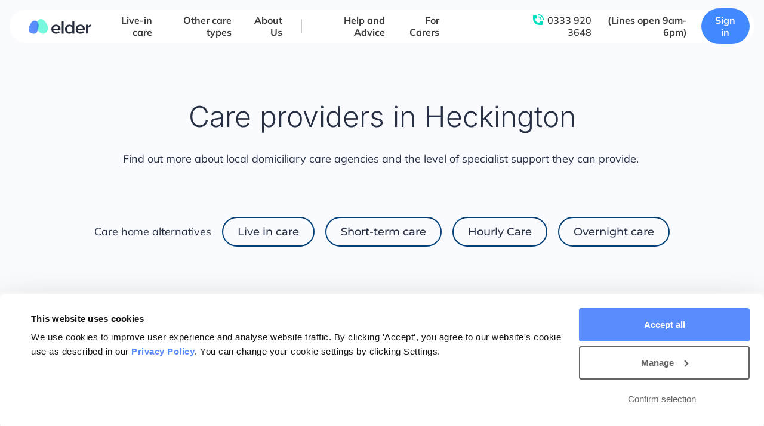

--- FILE ---
content_type: text/html; charset=UTF-8
request_url: https://www.elder.org/care-providers/england/east-midlands/lincolnshire/north-kesteven/heckington/
body_size: 18339
content:
<!doctype html>
<html lang="en-US">
<head>
	<meta charset="UTF-8">
		<meta name="viewport" content="width=device-width, initial-scale=1">
	<link rel="profile" href="https://gmpg.org/xfn/11">
	
<script id="Cookiebot" src="https://consent.cookiebot.com/uc.js?cbid=cba1dd2f-2751-4990-9c11-08730f38374c" data-cbid="cba1dd2f-2751-4990-9c11-08730f38374c" type="text/javascript" async></script>
<meta name='robots' content='noindex, follow' />
	<style>img:is([sizes="auto" i], [sizes^="auto," i]) { contain-intrinsic-size: 3000px 1500px }</style>
	
<!-- Start VWO Async SmartCode -->
<link rel="preconnect" href="https://dev.visualwebsiteoptimizer.com" />
<script type='text/javascript' id='vwoCode'>
window._vwo_code || (function() {
var account_id=965624,
version=2.1,
settings_tolerance=2000,
hide_element='body',
hide_element_style = 'opacity:0 !important;filter:alpha(opacity=0) !important;background:none !important;transition:none !important;',
/* DO NOT EDIT BELOW THIS LINE */
f=false,w=window,d=document,v=d.querySelector('#vwoCode'),cK='_vwo_'+account_id+'_settings',cc={};try{var c=JSON.parse(localStorage.getItem('_vwo_'+account_id+'_config'));cc=c&&typeof c==='object'?c:{}}catch(e){}var stT=cc.stT==='session'?w.sessionStorage:w.localStorage;code={nonce:v&&v.nonce,use_existing_jquery:function(){return typeof use_existing_jquery!=='undefined'?use_existing_jquery:undefined},library_tolerance:function(){return typeof library_tolerance!=='undefined'?library_tolerance:undefined},settings_tolerance:function(){return cc.sT||settings_tolerance},hide_element_style:function(){return'{'+(cc.hES||hide_element_style)+'}'},hide_element:function(){if(performance.getEntriesByName('first-contentful-paint')[0]){return''}return typeof cc.hE==='string'?cc.hE:hide_element},getVersion:function(){return version},finish:function(e){if(!f){f=true;var t=d.getElementById('_vis_opt_path_hides');if(t)t.parentNode.removeChild(t);if(e)(new Image).src='https://dev.visualwebsiteoptimizer.com/ee.gif?a='+account_id+e}},finished:function(){return f},addScript:function(e){var t=d.createElement('script');t.type='text/javascript';if(e.src){t.src=e.src}else{t.text=e.text}v&&t.setAttribute('nonce',v.nonce);d.getElementsByTagName('head')[0].appendChild(t)},load:function(e,t){var n=this.getSettings(),i=d.createElement('script'),r=this;t=t||{};if(n){i.textContent=n;d.getElementsByTagName('head')[0].appendChild(i);if(!w.VWO||VWO.caE){stT.removeItem(cK);r.load(e)}}else{var o=new XMLHttpRequest;o.open('GET',e,true);o.withCredentials=!t.dSC;o.responseType=t.responseType||'text';o.onload=function(){if(t.onloadCb){return t.onloadCb(o,e)}if(o.status===200||o.status===304){_vwo_code.addScript({text:o.responseText})}else{_vwo_code.finish('&e=loading_failure:'+e)}};o.onerror=function(){if(t.onerrorCb){return t.onerrorCb(e)}_vwo_code.finish('&e=loading_failure:'+e)};o.send()}},getSettings:function(){try{var e=stT.getItem(cK);if(!e){return}e=JSON.parse(e);if(Date.now()>e.e){stT.removeItem(cK);return}return e.s}catch(e){return}},init:function(){if(d.URL.indexOf('__vwo_disable__')>-1)return;var e=this.settings_tolerance();w._vwo_settings_timer=setTimeout(function(){_vwo_code.finish();stT.removeItem(cK)},e);var t;if(this.hide_element()!=='body'){t=d.createElement('style');var n=this.hide_element(),i=n?n+this.hide_element_style():'',r=d.getElementsByTagName('head')[0];t.setAttribute('id','_vis_opt_path_hides');v&&t.setAttribute('nonce',v.nonce);t.setAttribute('type','text/css');if(t.styleSheet)t.styleSheet.cssText=i;else t.appendChild(d.createTextNode(i));r.appendChild(t)}else{t=d.getElementsByTagName('head')[0];var i=d.createElement('div');i.style.cssText='z-index: 2147483647 !important;position: fixed !important;left: 0 !important;top: 0 !important;width: 100% !important;height: 100% !important;background: white !important;display: block !important;';i.setAttribute('id','_vis_opt_path_hides');i.classList.add('_vis_hide_layer');t.parentNode.insertBefore(i,t.nextSibling)}var o=window._vis_opt_url||d.URL,s='https://dev.visualwebsiteoptimizer.com/j.php?a='+account_id+'&u='+encodeURIComponent(o)+'&vn='+version;if(w.location.search.indexOf('_vwo_xhr')!==-1){this.addScript({src:s})}else{this.load(s+'&x=true')}}};w._vwo_code=code;code.init();})();
</script>
<!-- End VWO Async SmartCode -->

<!-- Google Tag Manager for WordPress by gtm4wp.com -->
<script data-cfasync="false" data-pagespeed-no-defer>
	var gtm4wp_datalayer_name = "dataLayer";
	var dataLayer = dataLayer || [];

	const gtm4wp_scrollerscript_debugmode         = false;
	const gtm4wp_scrollerscript_callbacktime      = 250;
	const gtm4wp_scrollerscript_readerlocation    = 100;
	const gtm4wp_scrollerscript_contentelementid  = "main";
	const gtm4wp_scrollerscript_scannertime       = 60;
</script>
<!-- End Google Tag Manager for WordPress by gtm4wp.com -->
	<!-- This site is optimized with the Yoast SEO plugin v26.2 - https://yoast.com/wordpress/plugins/seo/ -->
	<title>Care Providers in Heckington | Care Providers | Elder</title>
	<meta name="description" content="See unbiased listings of care providers in Heckington and nearby locations, with up-to-date information from CQC and NHS Choices." />
	<meta property="og:locale" content="en_US" />
	<meta property="og:type" content="article" />
	<meta property="og:title" content="Care Providers in Heckington" />
	<meta property="og:description" content="See unbiased listings of care providers in Heckington and nearby locations" />
	<meta property="og:url" content="https://www.elder.org/care-providers/england/east-midlands/lincolnshire/north-kesteven/heckington/" />
	<meta property="og:site_name" content="Elder" />
	<meta property="article:publisher" content="https://www.facebook.com/ElderHQ" />
	<meta name="twitter:card" content="summary_large_image" />
	<meta name="twitter:title" content="Care Providers in Heckington" />
	<meta name="twitter:description" content="See unbiased listings of care providers in Heckington and nearby locations" />
	<!-- / Yoast SEO plugin. -->


<link rel="alternate" type="application/rss+xml" title="Elder &raquo; Feed" href="https://www.elder.org/feed/" />
<link rel="alternate" type="application/rss+xml" title="Elder &raquo; Comments Feed" href="https://www.elder.org/comments/feed/" />
<link rel="alternate" type="application/rss+xml" title="Elder &raquo; Heckington Comments Feed" href="https://www.elder.org/care-providers/england/east-midlands/lincolnshire/north-kesteven/heckington/feed/" />

<link rel="preload" as="image" href="https://assets.elder.org/app/uploads/2022/03/25100329/elder-logo-dec2021.svg" imagesrcset="" /><link rel='stylesheet' id='wp-block-library-css' href='https://www.elder.org/wp/wp-includes/css/dist/block-library/style.min.css?ver=6.8.3' media='all' />
<style id='global-styles-inline-css'>
:root{--wp--preset--aspect-ratio--square: 1;--wp--preset--aspect-ratio--4-3: 4/3;--wp--preset--aspect-ratio--3-4: 3/4;--wp--preset--aspect-ratio--3-2: 3/2;--wp--preset--aspect-ratio--2-3: 2/3;--wp--preset--aspect-ratio--16-9: 16/9;--wp--preset--aspect-ratio--9-16: 9/16;--wp--preset--color--black: #000000;--wp--preset--color--cyan-bluish-gray: #abb8c3;--wp--preset--color--white: #ffffff;--wp--preset--color--pale-pink: #f78da7;--wp--preset--color--vivid-red: #cf2e2e;--wp--preset--color--luminous-vivid-orange: #ff6900;--wp--preset--color--luminous-vivid-amber: #fcb900;--wp--preset--color--light-green-cyan: #7bdcb5;--wp--preset--color--vivid-green-cyan: #00d084;--wp--preset--color--pale-cyan-blue: #8ed1fc;--wp--preset--color--vivid-cyan-blue: #0693e3;--wp--preset--color--vivid-purple: #9b51e0;--wp--preset--gradient--vivid-cyan-blue-to-vivid-purple: linear-gradient(135deg,rgba(6,147,227,1) 0%,rgb(155,81,224) 100%);--wp--preset--gradient--light-green-cyan-to-vivid-green-cyan: linear-gradient(135deg,rgb(122,220,180) 0%,rgb(0,208,130) 100%);--wp--preset--gradient--luminous-vivid-amber-to-luminous-vivid-orange: linear-gradient(135deg,rgba(252,185,0,1) 0%,rgba(255,105,0,1) 100%);--wp--preset--gradient--luminous-vivid-orange-to-vivid-red: linear-gradient(135deg,rgba(255,105,0,1) 0%,rgb(207,46,46) 100%);--wp--preset--gradient--very-light-gray-to-cyan-bluish-gray: linear-gradient(135deg,rgb(238,238,238) 0%,rgb(169,184,195) 100%);--wp--preset--gradient--cool-to-warm-spectrum: linear-gradient(135deg,rgb(74,234,220) 0%,rgb(151,120,209) 20%,rgb(207,42,186) 40%,rgb(238,44,130) 60%,rgb(251,105,98) 80%,rgb(254,248,76) 100%);--wp--preset--gradient--blush-light-purple: linear-gradient(135deg,rgb(255,206,236) 0%,rgb(152,150,240) 100%);--wp--preset--gradient--blush-bordeaux: linear-gradient(135deg,rgb(254,205,165) 0%,rgb(254,45,45) 50%,rgb(107,0,62) 100%);--wp--preset--gradient--luminous-dusk: linear-gradient(135deg,rgb(255,203,112) 0%,rgb(199,81,192) 50%,rgb(65,88,208) 100%);--wp--preset--gradient--pale-ocean: linear-gradient(135deg,rgb(255,245,203) 0%,rgb(182,227,212) 50%,rgb(51,167,181) 100%);--wp--preset--gradient--electric-grass: linear-gradient(135deg,rgb(202,248,128) 0%,rgb(113,206,126) 100%);--wp--preset--gradient--midnight: linear-gradient(135deg,rgb(2,3,129) 0%,rgb(40,116,252) 100%);--wp--preset--font-size--small: 13px;--wp--preset--font-size--medium: 20px;--wp--preset--font-size--large: 36px;--wp--preset--font-size--x-large: 42px;--wp--preset--spacing--20: 0.44rem;--wp--preset--spacing--30: 0.67rem;--wp--preset--spacing--40: 1rem;--wp--preset--spacing--50: 1.5rem;--wp--preset--spacing--60: 2.25rem;--wp--preset--spacing--70: 3.38rem;--wp--preset--spacing--80: 5.06rem;--wp--preset--shadow--natural: 6px 6px 9px rgba(0, 0, 0, 0.2);--wp--preset--shadow--deep: 12px 12px 50px rgba(0, 0, 0, 0.4);--wp--preset--shadow--sharp: 6px 6px 0px rgba(0, 0, 0, 0.2);--wp--preset--shadow--outlined: 6px 6px 0px -3px rgba(255, 255, 255, 1), 6px 6px rgba(0, 0, 0, 1);--wp--preset--shadow--crisp: 6px 6px 0px rgba(0, 0, 0, 1);}:root { --wp--style--global--content-size: 800px;--wp--style--global--wide-size: 1200px; }:where(body) { margin: 0; }.wp-site-blocks > .alignleft { float: left; margin-right: 2em; }.wp-site-blocks > .alignright { float: right; margin-left: 2em; }.wp-site-blocks > .aligncenter { justify-content: center; margin-left: auto; margin-right: auto; }:where(.wp-site-blocks) > * { margin-block-start: 24px; margin-block-end: 0; }:where(.wp-site-blocks) > :first-child { margin-block-start: 0; }:where(.wp-site-blocks) > :last-child { margin-block-end: 0; }:root { --wp--style--block-gap: 24px; }:root :where(.is-layout-flow) > :first-child{margin-block-start: 0;}:root :where(.is-layout-flow) > :last-child{margin-block-end: 0;}:root :where(.is-layout-flow) > *{margin-block-start: 24px;margin-block-end: 0;}:root :where(.is-layout-constrained) > :first-child{margin-block-start: 0;}:root :where(.is-layout-constrained) > :last-child{margin-block-end: 0;}:root :where(.is-layout-constrained) > *{margin-block-start: 24px;margin-block-end: 0;}:root :where(.is-layout-flex){gap: 24px;}:root :where(.is-layout-grid){gap: 24px;}.is-layout-flow > .alignleft{float: left;margin-inline-start: 0;margin-inline-end: 2em;}.is-layout-flow > .alignright{float: right;margin-inline-start: 2em;margin-inline-end: 0;}.is-layout-flow > .aligncenter{margin-left: auto !important;margin-right: auto !important;}.is-layout-constrained > .alignleft{float: left;margin-inline-start: 0;margin-inline-end: 2em;}.is-layout-constrained > .alignright{float: right;margin-inline-start: 2em;margin-inline-end: 0;}.is-layout-constrained > .aligncenter{margin-left: auto !important;margin-right: auto !important;}.is-layout-constrained > :where(:not(.alignleft):not(.alignright):not(.alignfull)){max-width: var(--wp--style--global--content-size);margin-left: auto !important;margin-right: auto !important;}.is-layout-constrained > .alignwide{max-width: var(--wp--style--global--wide-size);}body .is-layout-flex{display: flex;}.is-layout-flex{flex-wrap: wrap;align-items: center;}.is-layout-flex > :is(*, div){margin: 0;}body .is-layout-grid{display: grid;}.is-layout-grid > :is(*, div){margin: 0;}body{padding-top: 0px;padding-right: 0px;padding-bottom: 0px;padding-left: 0px;}a:where(:not(.wp-element-button)){text-decoration: underline;}:root :where(.wp-element-button, .wp-block-button__link){background-color: #32373c;border-width: 0;color: #fff;font-family: inherit;font-size: inherit;line-height: inherit;padding: calc(0.667em + 2px) calc(1.333em + 2px);text-decoration: none;}.has-black-color{color: var(--wp--preset--color--black) !important;}.has-cyan-bluish-gray-color{color: var(--wp--preset--color--cyan-bluish-gray) !important;}.has-white-color{color: var(--wp--preset--color--white) !important;}.has-pale-pink-color{color: var(--wp--preset--color--pale-pink) !important;}.has-vivid-red-color{color: var(--wp--preset--color--vivid-red) !important;}.has-luminous-vivid-orange-color{color: var(--wp--preset--color--luminous-vivid-orange) !important;}.has-luminous-vivid-amber-color{color: var(--wp--preset--color--luminous-vivid-amber) !important;}.has-light-green-cyan-color{color: var(--wp--preset--color--light-green-cyan) !important;}.has-vivid-green-cyan-color{color: var(--wp--preset--color--vivid-green-cyan) !important;}.has-pale-cyan-blue-color{color: var(--wp--preset--color--pale-cyan-blue) !important;}.has-vivid-cyan-blue-color{color: var(--wp--preset--color--vivid-cyan-blue) !important;}.has-vivid-purple-color{color: var(--wp--preset--color--vivid-purple) !important;}.has-black-background-color{background-color: var(--wp--preset--color--black) !important;}.has-cyan-bluish-gray-background-color{background-color: var(--wp--preset--color--cyan-bluish-gray) !important;}.has-white-background-color{background-color: var(--wp--preset--color--white) !important;}.has-pale-pink-background-color{background-color: var(--wp--preset--color--pale-pink) !important;}.has-vivid-red-background-color{background-color: var(--wp--preset--color--vivid-red) !important;}.has-luminous-vivid-orange-background-color{background-color: var(--wp--preset--color--luminous-vivid-orange) !important;}.has-luminous-vivid-amber-background-color{background-color: var(--wp--preset--color--luminous-vivid-amber) !important;}.has-light-green-cyan-background-color{background-color: var(--wp--preset--color--light-green-cyan) !important;}.has-vivid-green-cyan-background-color{background-color: var(--wp--preset--color--vivid-green-cyan) !important;}.has-pale-cyan-blue-background-color{background-color: var(--wp--preset--color--pale-cyan-blue) !important;}.has-vivid-cyan-blue-background-color{background-color: var(--wp--preset--color--vivid-cyan-blue) !important;}.has-vivid-purple-background-color{background-color: var(--wp--preset--color--vivid-purple) !important;}.has-black-border-color{border-color: var(--wp--preset--color--black) !important;}.has-cyan-bluish-gray-border-color{border-color: var(--wp--preset--color--cyan-bluish-gray) !important;}.has-white-border-color{border-color: var(--wp--preset--color--white) !important;}.has-pale-pink-border-color{border-color: var(--wp--preset--color--pale-pink) !important;}.has-vivid-red-border-color{border-color: var(--wp--preset--color--vivid-red) !important;}.has-luminous-vivid-orange-border-color{border-color: var(--wp--preset--color--luminous-vivid-orange) !important;}.has-luminous-vivid-amber-border-color{border-color: var(--wp--preset--color--luminous-vivid-amber) !important;}.has-light-green-cyan-border-color{border-color: var(--wp--preset--color--light-green-cyan) !important;}.has-vivid-green-cyan-border-color{border-color: var(--wp--preset--color--vivid-green-cyan) !important;}.has-pale-cyan-blue-border-color{border-color: var(--wp--preset--color--pale-cyan-blue) !important;}.has-vivid-cyan-blue-border-color{border-color: var(--wp--preset--color--vivid-cyan-blue) !important;}.has-vivid-purple-border-color{border-color: var(--wp--preset--color--vivid-purple) !important;}.has-vivid-cyan-blue-to-vivid-purple-gradient-background{background: var(--wp--preset--gradient--vivid-cyan-blue-to-vivid-purple) !important;}.has-light-green-cyan-to-vivid-green-cyan-gradient-background{background: var(--wp--preset--gradient--light-green-cyan-to-vivid-green-cyan) !important;}.has-luminous-vivid-amber-to-luminous-vivid-orange-gradient-background{background: var(--wp--preset--gradient--luminous-vivid-amber-to-luminous-vivid-orange) !important;}.has-luminous-vivid-orange-to-vivid-red-gradient-background{background: var(--wp--preset--gradient--luminous-vivid-orange-to-vivid-red) !important;}.has-very-light-gray-to-cyan-bluish-gray-gradient-background{background: var(--wp--preset--gradient--very-light-gray-to-cyan-bluish-gray) !important;}.has-cool-to-warm-spectrum-gradient-background{background: var(--wp--preset--gradient--cool-to-warm-spectrum) !important;}.has-blush-light-purple-gradient-background{background: var(--wp--preset--gradient--blush-light-purple) !important;}.has-blush-bordeaux-gradient-background{background: var(--wp--preset--gradient--blush-bordeaux) !important;}.has-luminous-dusk-gradient-background{background: var(--wp--preset--gradient--luminous-dusk) !important;}.has-pale-ocean-gradient-background{background: var(--wp--preset--gradient--pale-ocean) !important;}.has-electric-grass-gradient-background{background: var(--wp--preset--gradient--electric-grass) !important;}.has-midnight-gradient-background{background: var(--wp--preset--gradient--midnight) !important;}.has-small-font-size{font-size: var(--wp--preset--font-size--small) !important;}.has-medium-font-size{font-size: var(--wp--preset--font-size--medium) !important;}.has-large-font-size{font-size: var(--wp--preset--font-size--large) !important;}.has-x-large-font-size{font-size: var(--wp--preset--font-size--x-large) !important;}
:root :where(.wp-block-pullquote){font-size: 1.5em;line-height: 1.6;}
</style>
<link rel='stylesheet' id='wp-job-manager-job-listings-css' href='https://www.elder.org/app/plugins/wp-job-manager/assets/dist/css/job-listings.css?ver=598383a28ac5f9f156e4' media='all' />
<link rel='stylesheet' id='hello-elementor-css' href='https://www.elder.org/app/themes/hello-elementor/assets/css/reset.css?ver=3.4.5' media='all' />
<link rel='stylesheet' id='hello-elementor-theme-style-css' href='https://www.elder.org/app/themes/hello-elementor/assets/css/theme.css?ver=3.4.5' media='all' />
<link rel='stylesheet' id='hello-elementor-header-footer-css' href='https://www.elder.org/app/themes/hello-elementor/assets/css/header-footer.css?ver=3.4.5' media='all' />
<link rel='stylesheet' id='elementor-frontend-css' href='https://www.elder.org/app/uploads/elementor/css/custom-frontend.min.css?ver=1765244103' media='all' />
<link rel='stylesheet' id='widget-image-css' href='https://www.elder.org/app/plugins/elementor/assets/css/widget-image.min.css?ver=3.32.5' media='all' />
<link rel='stylesheet' id='widget-heading-css' href='https://www.elder.org/app/plugins/elementor/assets/css/widget-heading.min.css?ver=3.32.5' media='all' />
<link rel='stylesheet' id='widget-social-icons-css' href='https://www.elder.org/app/plugins/elementor/assets/css/widget-social-icons.min.css?ver=3.32.5' media='all' />
<link rel='stylesheet' id='e-apple-webkit-css' href='https://www.elder.org/app/uploads/elementor/css/custom-apple-webkit.min.css?ver=1765244103' media='all' />
<link rel='stylesheet' id='widget-breadcrumbs-css' href='https://www.elder.org/app/plugins/elementor-pro/assets/css/widget-breadcrumbs.min.css?ver=3.32.3' media='all' />
<link rel='stylesheet' id='e-popup-css' href='https://www.elder.org/app/plugins/elementor-pro/assets/css/conditionals/popup.min.css?ver=3.32.3' media='all' />
<link rel='stylesheet' id='elementor-icons-css' href='https://www.elder.org/app/plugins/elementor/assets/lib/eicons/css/elementor-icons.min.css?ver=5.44.0' media='all' />
<link rel='stylesheet' id='elementor-post-5-css' href='https://www.elder.org/app/uploads/elementor/css/post-5.css?ver=1765244102' media='all' />
<link rel='stylesheet' id='elementor-post-110890-css' href='https://www.elder.org/app/uploads/elementor/css/post-110890.css?ver=1765244102' media='all' />
<link rel='stylesheet' id='elementor-post-44-css' href='https://www.elder.org/app/uploads/elementor/css/post-44.css?ver=1765244102' media='all' />
<link rel='stylesheet' id='elementor-post-106300-css' href='https://www.elder.org/app/uploads/elementor/css/post-106300.css?ver=1765244125' media='all' />
<link rel='stylesheet' id='elementor-post-62107-css' href='https://www.elder.org/app/uploads/elementor/css/post-62107.css?ver=1765244103' media='all' />
<link rel='stylesheet' id='custom-child-style-css' href='https://www.elder.org/app/themes/elder/public.css?ver=80acaa09' media='all' />
<link rel='stylesheet' id='elementor-gf-local-inter-css' href='https://www.elder.org/app/uploads/elementor/google-fonts/css/inter.css?ver=1752788342' media='all' />
<link rel='stylesheet' id='elementor-gf-local-mulish-css' href='https://www.elder.org/app/uploads/elementor/google-fonts/css/mulish.css?ver=1752788347' media='all' />
<link rel='stylesheet' id='elementor-gf-local-montserrat-css' href='https://www.elder.org/app/uploads/elementor/google-fonts/css/montserrat.css?ver=1752788328' media='all' />
<script src="https://www.elder.org/wp/wp-includes/js/jquery/jquery.min.js?ver=3.7.1" id="jquery-core-js"></script>
<script src="https://www.elder.org/wp/wp-includes/js/jquery/jquery-migrate.min.js?ver=3.4.1" id="jquery-migrate-js"></script>
<script id="jquery-js-before">
let elder_js_debug = false;
</script>
<script src="https://www.elder.org/app/plugins/duracelltomi-google-tag-manager/dist/js/analytics-talk-content-tracking.js?ver=1.22.1" id="gtm4wp-scroll-tracking-js"></script>
<link rel="https://api.w.org/" href="https://www.elder.org/wp-json/" /><link rel="alternate" title="JSON" type="application/json" href="https://www.elder.org/wp-json/wp/v2/care-providers/106860" /><link rel="EditURI" type="application/rsd+xml" title="RSD" href="https://www.elder.org/wp/xmlrpc.php?rsd" />
<meta name="generator" content="WordPress 6.8.3" />
<link rel='shortlink' href='https://www.elder.org/?p=106860' />
<link rel="alternate" title="oEmbed (JSON)" type="application/json+oembed" href="https://www.elder.org/wp-json/oembed/1.0/embed?url=https%3A%2F%2Fwww.elder.org%2Fcare-providers%2Fengland%2Feast-midlands%2Flincolnshire%2Fnorth-kesteven%2Fheckington%2F" />
<link rel="alternate" title="oEmbed (XML)" type="text/xml+oembed" href="https://www.elder.org/wp-json/oembed/1.0/embed?url=https%3A%2F%2Fwww.elder.org%2Fcare-providers%2Fengland%2Feast-midlands%2Flincolnshire%2Fnorth-kesteven%2Fheckington%2F&#038;format=xml" />
            <script>
                (function(i,n,f,t,y,x,z) {
                    y=i._its=function(){return y.queue.push(arguments)};y.version='2.0';y.queue=[];z=n.createElement(f);z.async=!0;z.src=t;x=n.getElementsByTagName(f)[0];x.parentNode.insertBefore(z,x)})(window, document,'script','https://script.infinity-tracking.com/infinitytrack.js?i=8327');
                window.uniqueId||(window.uniqueId=([1e7]+1e3+4e3+8e3+1e11).replace(/[018]/g,function(e){return(e^crypto.getRandomValues(new Uint8Array(1))[0]&15>>e/4).toString(16)}));
                var fbqProxy,_fbq,uuid=window.uniqueId,fbqHandler={get:function(e,i){return Reflect.get.apply(Reflect,arguments)},apply:function(e,i,n){return'init'===n[0]&&(_its('setVariable','fb_pid',n[1]),_its('setVariable','fb_uuid',uuid),n[2]?n[2].external_id=uuid:n.push({external_id:uuid})),e.apply(i,n)}};window.fbq&&(_fbq=window.fbq),Object.defineProperty(window,'fbq',{get:function(){return fbqProxy},set:function(e){fbqProxy=new Proxy(e,fbqHandler)}}),_fbq&&(window.fbq=_fbq);
                window._its("init", "8327");
                window._its("track");
            </script>
            
<!-- Google Tag Manager for WordPress by gtm4wp.com -->
<!-- GTM Container placement set to automatic -->
<script data-cfasync="false" data-pagespeed-no-defer>
	var dataLayer_content = {"pagePostType":"care-providers","pagePostType2":"single-care-providers","pageAttributes":["care-provider-region"],"pagePostAuthor":"Dan M"};
	dataLayer.push( dataLayer_content );
</script>
<script data-cfasync="false" data-pagespeed-no-defer>
(function(w,d,s,l,i){w[l]=w[l]||[];w[l].push({'gtm.start':
new Date().getTime(),event:'gtm.js'});var f=d.getElementsByTagName(s)[0],
j=d.createElement(s),dl=l!='dataLayer'?'&l='+l:'';j.async=true;j.src=
'//www.googletagmanager.com/gtm.js?id='+i+dl;f.parentNode.insertBefore(j,f);
})(window,document,'script','dataLayer','GTM-TS7HXVZ');
</script>
<!-- End Google Tag Manager for WordPress by gtm4wp.com --><script type="text/javascript" src="//www.elder.org/?wordfence_syncAttackData=1769153485.6036" async></script>    <link rel="apple-touch-icon" sizes="57x57" href="https://www.elder.org/app/themes/elder/assets/icons/apple-icon-57x57.png">
    <link rel="apple-touch-icon" sizes="60x60" href="https://www.elder.org/app/themes/elder/assets/icons/apple-icon-60x60.png">
    <link rel="apple-touch-icon" sizes="72x72" href="https://www.elder.org/app/themes/elder/assets/icons/apple-icon-72x72.png">
    <link rel="apple-touch-icon" sizes="76x76" href="https://www.elder.org/app/themes/elder/assets/icons/apple-icon-76x76.png">
    <link rel="apple-touch-icon" sizes="114x114" href="https://www.elder.org/app/themes/elder/assets/icons/apple-icon-114x114.png">
    <link rel="apple-touch-icon" sizes="120x120" href="https://www.elder.org/app/themes/elder/assets/icons/apple-icon-120x120.png">
    <link rel="apple-touch-icon" sizes="144x144" href="https://www.elder.org/app/themes/elder/assets/icons/apple-icon-144x144.png">
    <link rel="apple-touch-icon" sizes="152x152" href="https://www.elder.org/app/themes/elder/assets/icons/apple-icon-152x152.png">
    <link rel="apple-touch-icon" sizes="180x180" href="https://www.elder.org/app/themes/elder/assets/icons/apple-icon-180x180.png">
    <link rel="icon" type="image/png" sizes="192x192"  href="https://www.elder.org/app/themes/elder/assets/icons/android-icon-192x192.png">
    <link rel="icon" type="image/png" sizes="32x32" href="https://www.elder.org/app/themes/elder/assets/icons/favicon-32x32.png">
    <link rel="icon" type="image/png" sizes="96x96" href="https://www.elder.org/app/themes/elder/assets/icons/favicon-96x96.png">
    <link rel="icon" type="image/png" sizes="16x16" href="https://www.elder.org/app/themes/elder/assets/icons/favicon-16x16.png">
    <link rel="manifest" href="https://www.elder.org/app/themes/elder/assets/icons/manifest.json">
    <meta name="msapplication-TileColor" content="#ffffff">
    <meta name="msapplication-TileImage" content="https://www.elder.org/app/themes/elder/assets/icons/ms-icon-144x144.png">
    <meta name="theme-color" content="#ffffff">
    <meta name="description" content="See unbiased listings of care providers in Heckington and nearby locations, with up-to-date information from CQC and NHS Choices.">
<meta name="generator" content="Elementor 3.32.5; settings: css_print_method-external, google_font-enabled, font_display-block">
			<style>
				.e-con.e-parent:nth-of-type(n+4):not(.e-lazyloaded):not(.e-no-lazyload),
				.e-con.e-parent:nth-of-type(n+4):not(.e-lazyloaded):not(.e-no-lazyload) * {
					background-image: none !important;
				}
				@media screen and (max-height: 1024px) {
					.e-con.e-parent:nth-of-type(n+3):not(.e-lazyloaded):not(.e-no-lazyload),
					.e-con.e-parent:nth-of-type(n+3):not(.e-lazyloaded):not(.e-no-lazyload) * {
						background-image: none !important;
					}
				}
				@media screen and (max-height: 640px) {
					.e-con.e-parent:nth-of-type(n+2):not(.e-lazyloaded):not(.e-no-lazyload),
					.e-con.e-parent:nth-of-type(n+2):not(.e-lazyloaded):not(.e-no-lazyload) * {
						background-image: none !important;
					}
				}
			</style>
						<meta name="theme-color" content="#FFFFFF00">
			<link rel="icon" href="https://assets.elder.org/app/uploads/2022/11/15114543/favicon.png" sizes="32x32" />
<link rel="icon" href="https://assets.elder.org/app/uploads/2022/11/15114543/favicon.png" sizes="192x192" />
<link rel="apple-touch-icon" href="https://assets.elder.org/app/uploads/2022/11/15114543/favicon.png" />
<meta name="msapplication-TileImage" content="https://assets.elder.org/app/uploads/2022/11/15114543/favicon.png" />
		<style id="wp-custom-css">
			.owce-carousel .owl-content {
	display: none;
}
.slider-narrow .owce-carousel .owl-content {
    display: block;
}

.elementor-kit-5 a.btn {
    color: #ffffff !important; /* Force text color to white */
}

/* Overwrite cookie bot confirm selection button to ensure consistent styles. Essentially overwriting the overwrite in the static css
body */ #CybotCookiebotDialogBodyLevelButtonLevelOptinAllowallSelection {
font-weight: 600 !important;
border: 2px solid #646464 !important;
margin-right: 32!important;
}

/* Prevent the hide class from hiding the Confirm selection button */
#CybotCookiebotDialogBodyLevelButtonLevelOptinAllowallSelection.CybotCookiebotDialogHide {
    display: inline-block !important;
    visibility: visible !important;
    opacity: 1 !important;
}

		</style>
		</head>
<body data-rsssl=1 class="wp-singular care-providers-template-default single single-care-providers postid-106860 wp-custom-logo wp-embed-responsive wp-theme-hello-elementor wp-child-theme-elder hello-elementor-default elder elementor-default elementor-kit-5 elementor-page-106300">


<!-- GTM Container placement set to automatic -->
<!-- Google Tag Manager (noscript) -->
				<noscript><iframe src="https://www.googletagmanager.com/ns.html?id=GTM-TS7HXVZ" height="0" width="0" style="display:none;visibility:hidden" aria-hidden="true"></iframe></noscript>
<!-- End Google Tag Manager (noscript) -->
<a class="skip-link screen-reader-text" href="#content">
	Skip to content</a>

		<header data-elementor-type="header" data-elementor-id="110890" class="elementor elementor-110890 elementor-location-header" data-elementor-post-type="elementor_library">
					<section class="elementor-section elementor-top-section elementor-element elementor-element-5a033a00 elementor-section-full_width elementor-section-height-min-height elementor-section-content-middle main-header elementor-section-height-default elementor-section-items-middle" data-id="5a033a00" data-element_type="section" data-settings="{&quot;background_background&quot;:&quot;classic&quot;}">
						<div class="elementor-container elementor-column-gap-default">
					<div class="elementor-column elementor-col-100 elementor-top-column elementor-element elementor-element-59c60640" data-id="59c60640" data-element_type="column" data-settings="{&quot;background_background&quot;:&quot;classic&quot;}">
			<div class="elementor-widget-wrap elementor-element-populated">
						<div class="elementor-element elementor-element-20e1ec48 elementor-widget__width-auto elementor-widget-mobile__width-auto elementor-widget elementor-widget-theme-site-logo elementor-widget-image" data-id="20e1ec48" data-element_type="widget" data-widget_type="theme-site-logo.default">
				<div class="elementor-widget-container">
											<a href="https://www.elder.org">
			<img width="198" height="47" src="https://assets.elder.org/app/uploads/2023/06/22110643/Elder-New-Logo.svg" class="attachment-full size-full wp-image-110956" alt="" />				</a>
											</div>
				</div>
				<div class="elementor-element elementor-element-134f409f elementor-absolute elementor-widget elementor-widget-text-editor" data-id="134f409f" data-element_type="widget" data-settings="{&quot;_position&quot;:&quot;absolute&quot;}" data-widget_type="text-editor.default">
				<div class="elementor-widget-container">
					<button type='button' class='menu-toggle'>
					<svg class='burger' width='21' height='16' viewBox='0 0 32 26' fill='none' xmlns='http://www.w3.org/2000/svg'>
						<path class='line' d='M1 1H31' stroke='#000000' stroke-width='2' stroke-linecap='round'/>
						<path class='line' d='M1 12H31' stroke='#000000' stroke-width='2' stroke-linecap='round'/>
						<path class='line' d='M1 23H31' stroke='#000000' stroke-width='2' stroke-linecap='round'/>
					</svg>
				
					<span class='screen-reader-text'>Menu</span>
				</button><div class='nav-primary'><div class="menu-primary-navigation-container"><ul id="menu-primary-navigation" class="nav"><li class="first-items-group"><ul class="first-items-list"><li id="menu-item-123443" class="menu-item menu-item-type-custom menu-item-object-custom menu-item-has-children"><a><i class="fa-light fa-house"></i>Live-in care</a>
<ul class='sub-menu'>
									<a class='back' href='#'>Back</a>
									<span class='sub-menu-title'><i class="fa-light fa-house"></i>Live-in care</span>
	<li id="menu-item-106194" class="menu-item menu-item-type-custom menu-item-object-custom"><a  href="https://www.elder.org/live-in-care/">Live-in care<span class="description">Find a carer to live with you at home</span></a></li>
	<li id="menu-item-125176" class="menu-item menu-item-type-custom menu-item-object-custom"><a  href="https://www.elder.org/live-in-care/how-much-does-live-in-care-cost/">Live-in care costs<span class="description">Discover how much live-in care costs</span></a></li>
	<li id="menu-item-106195" class="menu-item menu-item-type-custom menu-item-object-custom"><a  href="https://www.elder.org/live-in-care/what-does-a-live-in-carer-do/">What live-in carers do<span class="description">Learn how a live-in carer can help you</span></a></li>
	<li id="menu-item-125972" class="menu-item menu-item-type-custom menu-item-object-custom"><a  href="https://www.elder.org/live-in-care/how-to-find-the-right-live-in-carer/">How to find the right live-in carer<span class="description">Find the right carer for your loved one</span></a></li>
	<li id="menu-item-125973" class="menu-item menu-item-type-custom menu-item-object-custom"><a  href="https://www.elder.org/live-in-care/live-in-care-vs-other-types-of-care/">Live-in care vs other care types<span class="description">Compare live-in care with other care options</span></a></li>
</ul>
</li>
<li id="menu-item-126832" class="menu-item menu-item-type-custom menu-item-object-custom menu-item-has-children"><a><i class="fa-light fa-users"></i>Other care types</a>
<ul class='sub-menu'>
									<a class='back' href='#'>Back</a>
									<span class='sub-menu-title'><i class="fa-light fa-users"></i>Other care types</span>
	<li id="menu-item-136384" class="menu-item menu-item-type-custom menu-item-object-custom"><a  href="https://www.elder.org/dementia-care/">Dementia care<span class="description">Find a dementia experienced carer</span></a></li>
	<li id="menu-item-136385" class="menu-item menu-item-type-custom menu-item-object-custom"><a  href="https://www.elder.org/palliative-care/">Palliative care<span class="description">Find a carer for specialised support</span></a></li>
	<li id="menu-item-136386" class="menu-item menu-item-type-custom menu-item-object-custom"><a  href="https://www.elder.org/respite-care-for-the-elderly/">Respite care<span class="description">Find a carer for temporary support</span></a></li>
	<li id="menu-item-136387" class="menu-item menu-item-type-custom menu-item-object-custom"><a  href="https://www.elder.org/overnight-care/">Overnight care<span class="description">Find a carer for night support at home</span></a></li>
	<li id="menu-item-136388" class="menu-item menu-item-type-custom menu-item-object-custom"><a  href="https://www.elder.org/visiting/">Visiting care<span class="description">A carer visits for a few hours a day</span></a></li>
</ul>
</li>
<li id="menu-item-106188" class="menu-item menu-item-type-custom menu-item-object-custom menu-item-has-children"><a><i class="fa-light fa-image-user"></i> About Us</a>
<ul class='sub-menu'>
									<a class='back' href='#'>Back</a>
									<span class='sub-menu-title'><i class="fa-light fa-image-user"></i> About Us</span>
	<li id="menu-item-106197" class="menu-item menu-item-type-custom menu-item-object-custom"><a  href="https://www.elder.org/about-us/why-choose-elder">About Elder<span class="description">Learn more about who we are and what we do</span></a></li>
	<li id="menu-item-106198" class="menu-item menu-item-type-custom menu-item-object-custom"><a  href="https://www.elder.org/about-us/introductory-agency">Our CQC Status<span class="description">Read about what it means for you</span></a></li>
	<li id="menu-item-106199" class="menu-item menu-item-type-custom menu-item-object-custom"><a  href="/our-locations/">Our Locations<span class="description">Find services available across Great Britain</span></a></li>
	<li id="menu-item-111341" class="menu-item menu-item-type-custom menu-item-object-custom"><a  href="https://www.elder.org/about-us/careers/">HQ Careers<span class="description">Join our mission to transform later life</span></a></li>
	<li id="menu-item-106201" class="menu-item menu-item-type-custom menu-item-object-custom"><a  href="/contact-us/">Contact us<span class="description">Get help from a Care Advisor</span></a></li>
</ul>
</li>
<li id="menu-item-106189" class="menu-item menu-item-type-custom menu-item-object-custom menu-item-has-children"><a><i class="fa-light fa-message-plus"></i> Help and Advice</a>
<ul class='sub-menu'>
									<a class='back' href='#'>Back</a>
									<span class='sub-menu-title'><i class="fa-light fa-message-plus"></i> Help and Advice</span>
	<li id="menu-item-123245" class="menu-item menu-item-type-custom menu-item-object-custom"><a  href="https://www.elder.org/elder-care-reviews/">Family Stories<span class="description">Real life stories and care experiences</span></a></li>
	<li id="menu-item-136390" class="menu-item menu-item-type-custom menu-item-object-custom"><a  href="https://www.elder.org/funding-your-care/">Care funding<span class="description">Learn how to fund care at home</span></a></li>
	<li id="menu-item-106203" class="menu-item menu-item-type-custom menu-item-object-custom"><a  href="/articles/">Articles<span class="description">Discover more about later life</span></a></li>
	<li id="menu-item-106202" class="menu-item menu-item-type-custom menu-item-object-custom"><a  href="/news/">News<span class="description">Practical advice on all things home care</span></a></li>
	<li id="menu-item-125884" class="menu-item menu-item-type-custom menu-item-object-custom"><a  href="https://www.elder.org/documentation/">Elder Policies<span class="description">Policies and documentation</span></a></li>
</ul>
</li>
<li id="menu-item-106190" class="menu-item menu-item-type-custom menu-item-object-custom"><a class="sub-menu-title" href="https://www.elder.org/carers/"><i class="fa-light fa-user-nurse"></i> For Carers</a></li>
</ul></li><li class="last-items-group"><ul class="last-items-list"><li id="menu-item-106193" class="semibold phone menu-item menu-item-type-custom menu-item-object-custom"><a><a class='elder-phone-number ' data-original-formatted='0333 920 3648' data-original-tel='03339203648' href='tel:03339203648'><span><svg width="18" height="18" viewBox="0 0 18 18" fill="none" xmlns="http://www.w3.org/2000/svg">
				<path d="M18 9.00001C17.9995 6.6132 17.0512 4.32429 15.3634 2.63657C13.6757 0.948843 11.3868 0.000477218 9 0V1.8C10.4239 1.80032 11.8157 2.22267 12.9997 3.01369C14.1836 3.8047 15.1066 4.92888 15.6519 6.2442C16.0138 7.1179 16.2001 8.05432 16.2 9.00001H18Z" fill="#08DCC1"/>
				<path d="M0 7.19999V2.69999C0 2.4613 0.0948211 2.23238 0.263604 2.06359C0.432387 1.89481 0.661305 1.79999 0.9 1.79999H5.4C5.6387 1.79999 5.86761 1.89481 6.0364 2.06359C6.20518 2.23238 6.3 2.4613 6.3 2.69999V6.29999C6.3 6.53869 6.20518 6.76761 6.0364 6.93639C5.86761 7.10517 5.6387 7.19999 5.4 7.19999H3.6C3.6 9.10955 4.35857 10.9409 5.70883 12.2912C7.05909 13.6414 8.89044 14.4 10.8 14.4V12.6C10.8 12.3613 10.8948 12.1324 11.0636 11.9636C11.2324 11.7948 11.4613 11.7 11.7 11.7H15.3C15.5387 11.7 15.7676 11.7948 15.9364 11.9636C16.1052 12.1324 16.2 12.3613 16.2 12.6V17.1C16.2 17.3387 16.1052 17.5676 15.9364 17.7364C15.7676 17.9052 15.5387 18 15.3 18H10.8C4.8357 18 0 13.1643 0 7.19999Z" fill="#08DCC1"/>
				<path d="M13.9887 6.93361C14.2605 7.58881 14.4 8.29081 14.4 9.00001H12.78C12.7801 8.50358 12.6824 8.01199 12.4925 7.55333C12.3026 7.09466 12.0242 6.67791 11.6731 6.32688C11.3221 5.97585 10.9053 5.69742 10.4467 5.5075C9.98802 5.31758 9.49643 5.21989 9 5.22001V3.60001C10.068 3.60006 11.112 3.91681 12 4.51018C12.8879 5.10355 13.58 5.94691 13.9887 6.93361Z" fill="#08DCC1"/>
			</svg>
			</span>0333 920 3648</a>   (Lines open 9am-6pm)</a></li>
<li id="menu-item-106192" class="button login hide-until-loaded menu-item menu-item-type-custom menu-item-object-custom"><a title="Login" class="sub-menu-title" href="https://www.elder.org/sign-in/">Sign in</a></li>
</li></ul></div></div><div class='nav-mobile'><div class="menu-primary-navigation-container"><ul id="menu-primary-navigation-1" class="nav"><li class="first-items-group"><ul class="first-items-list"><li id="menu-item-123443" class="menu-item menu-item-type-custom menu-item-object-custom menu-item-has-children"><a><i class="fa-light fa-house"></i>Live-in care</a>
<ul class='sub-menu'>
									<a class='back' href='#'>Back</a>
									<span class='sub-menu-title'><i class="fa-light fa-house"></i>Live-in care</span>
	<li id="menu-item-106194" class="menu-item menu-item-type-custom menu-item-object-custom"><a  href="https://www.elder.org/live-in-care/">Live-in care<span class="description">Find a carer to live with you at home</span></a></li>
	<li id="menu-item-125176" class="menu-item menu-item-type-custom menu-item-object-custom"><a  href="https://www.elder.org/live-in-care/how-much-does-live-in-care-cost/">Live-in care costs<span class="description">Discover how much live-in care costs</span></a></li>
	<li id="menu-item-106195" class="menu-item menu-item-type-custom menu-item-object-custom"><a  href="https://www.elder.org/live-in-care/what-does-a-live-in-carer-do/">What live-in carers do<span class="description">Learn how a live-in carer can help you</span></a></li>
	<li id="menu-item-125972" class="menu-item menu-item-type-custom menu-item-object-custom"><a  href="https://www.elder.org/live-in-care/how-to-find-the-right-live-in-carer/">How to find the right live-in carer<span class="description">Find the right carer for your loved one</span></a></li>
	<li id="menu-item-125973" class="menu-item menu-item-type-custom menu-item-object-custom"><a  href="https://www.elder.org/live-in-care/live-in-care-vs-other-types-of-care/">Live-in care vs other care types<span class="description">Compare live-in care with other care options</span></a></li>
</ul>
</li>
<li id="menu-item-126832" class="menu-item menu-item-type-custom menu-item-object-custom menu-item-has-children"><a><i class="fa-light fa-users"></i>Other care types</a>
<ul class='sub-menu'>
									<a class='back' href='#'>Back</a>
									<span class='sub-menu-title'><i class="fa-light fa-users"></i>Other care types</span>
	<li id="menu-item-136384" class="menu-item menu-item-type-custom menu-item-object-custom"><a  href="https://www.elder.org/dementia-care/">Dementia care<span class="description">Find a dementia experienced carer</span></a></li>
	<li id="menu-item-136385" class="menu-item menu-item-type-custom menu-item-object-custom"><a  href="https://www.elder.org/palliative-care/">Palliative care<span class="description">Find a carer for specialised support</span></a></li>
	<li id="menu-item-136386" class="menu-item menu-item-type-custom menu-item-object-custom"><a  href="https://www.elder.org/respite-care-for-the-elderly/">Respite care<span class="description">Find a carer for temporary support</span></a></li>
	<li id="menu-item-136387" class="menu-item menu-item-type-custom menu-item-object-custom"><a  href="https://www.elder.org/overnight-care/">Overnight care<span class="description">Find a carer for night support at home</span></a></li>
	<li id="menu-item-136388" class="menu-item menu-item-type-custom menu-item-object-custom"><a  href="https://www.elder.org/visiting/">Visiting care<span class="description">A carer visits for a few hours a day</span></a></li>
</ul>
</li>
<li id="menu-item-106188" class="menu-item menu-item-type-custom menu-item-object-custom menu-item-has-children"><a><i class="fa-light fa-image-user"></i> About Us</a>
<ul class='sub-menu'>
									<a class='back' href='#'>Back</a>
									<span class='sub-menu-title'><i class="fa-light fa-image-user"></i> About Us</span>
	<li id="menu-item-106197" class="menu-item menu-item-type-custom menu-item-object-custom"><a  href="https://www.elder.org/about-us/why-choose-elder">About Elder<span class="description">Learn more about who we are and what we do</span></a></li>
	<li id="menu-item-106198" class="menu-item menu-item-type-custom menu-item-object-custom"><a  href="https://www.elder.org/about-us/introductory-agency">Our CQC Status<span class="description">Read about what it means for you</span></a></li>
	<li id="menu-item-106199" class="menu-item menu-item-type-custom menu-item-object-custom"><a  href="/our-locations/">Our Locations<span class="description">Find services available across Great Britain</span></a></li>
	<li id="menu-item-111341" class="menu-item menu-item-type-custom menu-item-object-custom"><a  href="https://www.elder.org/about-us/careers/">HQ Careers<span class="description">Join our mission to transform later life</span></a></li>
	<li id="menu-item-106201" class="menu-item menu-item-type-custom menu-item-object-custom"><a  href="/contact-us/">Contact us<span class="description">Get help from a Care Advisor</span></a></li>
</ul>
</li>
<li id="menu-item-106189" class="menu-item menu-item-type-custom menu-item-object-custom menu-item-has-children"><a><i class="fa-light fa-message-plus"></i> Help and Advice</a>
<ul class='sub-menu'>
									<a class='back' href='#'>Back</a>
									<span class='sub-menu-title'><i class="fa-light fa-message-plus"></i> Help and Advice</span>
	<li id="menu-item-123245" class="menu-item menu-item-type-custom menu-item-object-custom"><a  href="https://www.elder.org/elder-care-reviews/">Family Stories<span class="description">Real life stories and care experiences</span></a></li>
	<li id="menu-item-136390" class="menu-item menu-item-type-custom menu-item-object-custom"><a  href="https://www.elder.org/funding-your-care/">Care funding<span class="description">Learn how to fund care at home</span></a></li>
	<li id="menu-item-106203" class="menu-item menu-item-type-custom menu-item-object-custom"><a  href="/articles/">Articles<span class="description">Discover more about later life</span></a></li>
	<li id="menu-item-106202" class="menu-item menu-item-type-custom menu-item-object-custom"><a  href="/news/">News<span class="description">Practical advice on all things home care</span></a></li>
	<li id="menu-item-125884" class="menu-item menu-item-type-custom menu-item-object-custom"><a  href="https://www.elder.org/documentation/">Elder Policies<span class="description">Policies and documentation</span></a></li>
</ul>
</li>
<li id="menu-item-106190" class="menu-item menu-item-type-custom menu-item-object-custom"><a class="sub-menu-title" href="https://www.elder.org/carers/"><i class="fa-light fa-user-nurse"></i> For Carers</a></li>
</ul></li><li class="last-items-group"><ul class="last-items-list"><li id="menu-item-106193" class="semibold phone menu-item menu-item-type-custom menu-item-object-custom"><a><a class='elder-phone-number ' data-original-formatted='0333 920 3648' data-original-tel='03339203648' href='tel:03339203648'><span><svg width="18" height="18" viewBox="0 0 18 18" fill="none" xmlns="http://www.w3.org/2000/svg">
				<path d="M18 9.00001C17.9995 6.6132 17.0512 4.32429 15.3634 2.63657C13.6757 0.948843 11.3868 0.000477218 9 0V1.8C10.4239 1.80032 11.8157 2.22267 12.9997 3.01369C14.1836 3.8047 15.1066 4.92888 15.6519 6.2442C16.0138 7.1179 16.2001 8.05432 16.2 9.00001H18Z" fill="#08DCC1"/>
				<path d="M0 7.19999V2.69999C0 2.4613 0.0948211 2.23238 0.263604 2.06359C0.432387 1.89481 0.661305 1.79999 0.9 1.79999H5.4C5.6387 1.79999 5.86761 1.89481 6.0364 2.06359C6.20518 2.23238 6.3 2.4613 6.3 2.69999V6.29999C6.3 6.53869 6.20518 6.76761 6.0364 6.93639C5.86761 7.10517 5.6387 7.19999 5.4 7.19999H3.6C3.6 9.10955 4.35857 10.9409 5.70883 12.2912C7.05909 13.6414 8.89044 14.4 10.8 14.4V12.6C10.8 12.3613 10.8948 12.1324 11.0636 11.9636C11.2324 11.7948 11.4613 11.7 11.7 11.7H15.3C15.5387 11.7 15.7676 11.7948 15.9364 11.9636C16.1052 12.1324 16.2 12.3613 16.2 12.6V17.1C16.2 17.3387 16.1052 17.5676 15.9364 17.7364C15.7676 17.9052 15.5387 18 15.3 18H10.8C4.8357 18 0 13.1643 0 7.19999Z" fill="#08DCC1"/>
				<path d="M13.9887 6.93361C14.2605 7.58881 14.4 8.29081 14.4 9.00001H12.78C12.7801 8.50358 12.6824 8.01199 12.4925 7.55333C12.3026 7.09466 12.0242 6.67791 11.6731 6.32688C11.3221 5.97585 10.9053 5.69742 10.4467 5.5075C9.98802 5.31758 9.49643 5.21989 9 5.22001V3.60001C10.068 3.60006 11.112 3.91681 12 4.51018C12.8879 5.10355 13.58 5.94691 13.9887 6.93361Z" fill="#08DCC1"/>
			</svg>
			</span>0333 920 3648</a>   (Lines open 9am-6pm)</a></li>
<li id="menu-item-106192" class="button login hide-until-loaded menu-item menu-item-type-custom menu-item-object-custom"><a title="Login" class="sub-menu-title" href="https://www.elder.org/sign-in/">Sign in</a></li>
</li></ul></div></div>				</div>
				</div>
					</div>
		</div>
					</div>
		</section>
				<section class="elementor-section elementor-top-section elementor-element elementor-element-158245f elementor-section-boxed elementor-section-height-default elementor-section-height-default" data-id="158245f" data-element_type="section">
						<div class="elementor-container elementor-column-gap-default">
					<div class="elementor-column elementor-col-100 elementor-top-column elementor-element elementor-element-2907ac6" data-id="2907ac6" data-element_type="column">
			<div class="elementor-widget-wrap elementor-element-populated">
						<div class="elementor-element elementor-element-229a6b9 elementor-widget elementor-widget-html" data-id="229a6b9" data-element_type="widget" data-widget_type="html.default">
				<div class="elementor-widget-container">
					<script src="https://cdn.getaddress.io/scripts/getaddress-autocomplete-1.3.0.min.js">
</script>





				</div>
				</div>
					</div>
		</div>
					</div>
		</section>
				</header>
				<div data-elementor-type="single-page" data-elementor-id="106300" class="elementor elementor-106300 elementor-location-single post-106860 care-providers type-care-providers status-publish hentry tag-care-provider-region" data-elementor-post-type="elementor_library">
					<section class="elementor-section elementor-top-section elementor-element elementor-element-62c0bc84 elementor-section-boxed elementor-section-height-default elementor-section-height-default" data-id="62c0bc84" data-element_type="section" data-settings="{&quot;background_background&quot;:&quot;classic&quot;}">
						<div class="elementor-container elementor-column-gap-default">
					<div class="elementor-column elementor-col-100 elementor-top-column elementor-element elementor-element-508d5e26" data-id="508d5e26" data-element_type="column">
			<div class="elementor-widget-wrap elementor-element-populated">
						<div class="elementor-element elementor-element-493a84db elementor-widget elementor-widget-heading" data-id="493a84db" data-element_type="widget" data-widget_type="heading.default">
				<div class="elementor-widget-container">
					<h1 class="elementor-heading-title elementor-size-default">Care providers in Heckington</h1>				</div>
				</div>
				<section class="elementor-section elementor-inner-section elementor-element elementor-element-4a56144e elementor-section-boxed elementor-section-height-default elementor-section-height-default" data-id="4a56144e" data-element_type="section">
						<div class="elementor-container elementor-column-gap-default">
					<div class="elementor-column elementor-col-100 elementor-inner-column elementor-element elementor-element-3717e379" data-id="3717e379" data-element_type="column">
			<div class="elementor-widget-wrap elementor-element-populated">
						<div class="elementor-element elementor-element-5ce728bd elementor-widget elementor-widget-text-editor" data-id="5ce728bd" data-element_type="widget" data-widget_type="text-editor.default">
				<div class="elementor-widget-container">
									<p><span style="font-weight: 400;">Find out more about local domiciliary care agencies and the level of specialist support they can provide.  </span></p>								</div>
				</div>
					</div>
		</div>
					</div>
		</section>
				<section class="elementor-section elementor-inner-section elementor-element elementor-element-3892fe11 elementor-section-content-middle elementor-section-boxed elementor-section-height-default elementor-section-height-default" data-id="3892fe11" data-element_type="section">
						<div class="elementor-container elementor-column-gap-default">
					<div class="elementor-column elementor-col-100 elementor-inner-column elementor-element elementor-element-6ca47513" data-id="6ca47513" data-element_type="column">
			<div class="elementor-widget-wrap elementor-element-populated">
						<div class="elementor-element elementor-element-31a203b4 elementor-widget__width-auto elementor-widget elementor-widget-text-editor" data-id="31a203b4" data-element_type="widget" data-widget_type="text-editor.default">
				<div class="elementor-widget-container">
									<p>Care home alternatives</p>								</div>
				</div>
				<div class="elementor-element elementor-element-1d5c6fee elementor-widget__width-auto elementor-widget elementor-widget-button" data-id="1d5c6fee" data-element_type="widget" data-widget_type="button.default">
				<div class="elementor-widget-container">
									<div class="elementor-button-wrapper">
					<a class="elementor-button elementor-button-link elementor-size-xs" href="/elder-live-in-care/">
						<span class="elementor-button-content-wrapper">
									<span class="elementor-button-text">Live in care</span>
					</span>
					</a>
				</div>
								</div>
				</div>
				<div class="elementor-element elementor-element-182620ed elementor-widget__width-auto elementor-widget elementor-widget-button" data-id="182620ed" data-element_type="widget" data-widget_type="button.default">
				<div class="elementor-widget-container">
									<div class="elementor-button-wrapper">
					<a class="elementor-button elementor-button-link elementor-size-xs" href="/short-term-care/">
						<span class="elementor-button-content-wrapper">
									<span class="elementor-button-text">Short-term care</span>
					</span>
					</a>
				</div>
								</div>
				</div>
				<div class="elementor-element elementor-element-104b8ac8 elementor-widget__width-auto elementor-widget elementor-widget-button" data-id="104b8ac8" data-element_type="widget" data-widget_type="button.default">
				<div class="elementor-widget-container">
									<div class="elementor-button-wrapper">
					<a class="elementor-button elementor-button-link elementor-size-xs" href="/elder-daily-care/">
						<span class="elementor-button-content-wrapper">
									<span class="elementor-button-text">Hourly Care</span>
					</span>
					</a>
				</div>
								</div>
				</div>
				<div class="elementor-element elementor-element-77755f70 elementor-widget__width-auto elementor-widget elementor-widget-button" data-id="77755f70" data-element_type="widget" data-widget_type="button.default">
				<div class="elementor-widget-container">
									<div class="elementor-button-wrapper">
					<a class="elementor-button elementor-button-link elementor-size-xs" href="/elder-short-term-care/">
						<span class="elementor-button-content-wrapper">
									<span class="elementor-button-text">Overnight care</span>
					</span>
					</a>
				</div>
								</div>
				</div>
					</div>
		</div>
					</div>
		</section>
					</div>
		</div>
					</div>
		</section>
				<section class="elementor-section elementor-top-section elementor-element elementor-element-31d99f3e elementor-section-boxed elementor-section-height-default elementor-section-height-default" data-id="31d99f3e" data-element_type="section">
						<div class="elementor-container elementor-column-gap-default">
					<div class="elementor-column elementor-col-100 elementor-top-column elementor-element elementor-element-6657b321" data-id="6657b321" data-element_type="column">
			<div class="elementor-widget-wrap elementor-element-populated">
						<div class="elementor-element elementor-element-5132c3d5 elementor-widget elementor-widget-breadcrumbs" data-id="5132c3d5" data-element_type="widget" data-widget_type="breadcrumbs.default">
				<div class="elementor-widget-container">
					<p id="breadcrumbs"><span><span><a href="https://www.elder.org/">Home</a></span> <span style="color: var(--mid-green)"><i class="fa-solid fa-angle-right"></i></span> <span><a href="https://www.elder.org/care-providers/">Care Providers</a></span> <span style="color: var(--mid-green)"><i class="fa-solid fa-angle-right"></i></span> <span><a href="https://www.elder.org/care-providers/england/">England</a></span> <span style="color: var(--mid-green)"><i class="fa-solid fa-angle-right"></i></span> <span><a href="https://www.elder.org/care-providers/england/east-midlands/">East Midlands</a></span> <span style="color: var(--mid-green)"><i class="fa-solid fa-angle-right"></i></span> <span><a href="https://www.elder.org/care-providers/england/east-midlands/lincolnshire/">Lincolnshire</a></span> <span style="color: var(--mid-green)"><i class="fa-solid fa-angle-right"></i></span> <span><a href="https://www.elder.org/care-providers/england/east-midlands/lincolnshire/north-kesteven/">North Kesteven</a></span> <span style="color: var(--mid-green)"><i class="fa-solid fa-angle-right"></i></span> <span class="breadcrumb_last" aria-current="page">Heckington</span></span></p>				</div>
				</div>
					</div>
		</div>
					</div>
		</section>
				<section class="elementor-section elementor-top-section elementor-element elementor-element-5d24e222 elementor-reverse-tablet elementor-reverse-mobile elementor-section-boxed elementor-section-height-default elementor-section-height-default" data-id="5d24e222" data-element_type="section">
						<div class="elementor-container elementor-column-gap-default">
					<div class="elementor-column elementor-col-33 elementor-top-column elementor-element elementor-element-505ccf9c" data-id="505ccf9c" data-element_type="column">
			<div class="elementor-widget-wrap elementor-element-populated">
						<div class="elementor-element elementor-element-21da7085 elementor-widget elementor-widget-heading" data-id="21da7085" data-element_type="widget" data-widget_type="heading.default">
				<div class="elementor-widget-container">
					<h3 class="elementor-heading-title elementor-size-default">Locations near Heckington</h3>				</div>
				</div>
				<div class="elementor-element elementor-element-bcb9fab elementor-widget elementor-widget-shortcode" data-id="bcb9fab" data-element_type="widget" data-widget_type="shortcode.default">
				<div class="elementor-widget-container">
							<div class="elementor-shortcode"><p><a href="https://www.elder.org/care-providers/england/east-midlands/lincolnshire/north-kesteven/metheringham/">Metheringham</a></p><p><a href="https://www.elder.org/care-providers/england/east-midlands/lincolnshire/north-kesteven/skellingthorpe/">Skellingthorpe</a></p><p><a href="https://www.elder.org/care-providers/england/east-midlands/lincolnshire/north-kesteven/branston/">Branston</a></p><p><a href="https://www.elder.org/care-providers/england/east-midlands/lincolnshire/north-kesteven/billinghay/">Billinghay</a></p><p><a href="https://www.elder.org/care-providers/england/east-midlands/lincolnshire/north-kesteven/nocton/">Nocton</a></p><p><a href="https://www.elder.org/care-providers/england/east-midlands/lincolnshire/north-kesteven/north-hykeham/">North Hykeham</a></p><p><a href="https://www.elder.org/care-providers/england/east-midlands/lincolnshire/north-kesteven/ruskington/">Ruskington</a></p></div>
						</div>
				</div>
				<div class="elementor-element elementor-element-36a6f842 elementor-widget elementor-widget-heading" data-id="36a6f842" data-element_type="widget" data-widget_type="heading.default">
				<div class="elementor-widget-container">
					<h3 class="elementor-heading-title elementor-size-default">Home care near Heckington</h3>				</div>
				</div>
				<div class="elementor-element elementor-element-39ec8498 elementor-widget elementor-widget-text-editor" data-id="39ec8498" data-element_type="widget" data-widget_type="text-editor.default">
				<div class="elementor-widget-container">
									<p><a href="/live-in-care-overview/">Live in care <strong>Heckington​</strong></a></p><p><a href="/short-term-care/">Short-term live-in care <strong>Heckington​</strong></a></p><p><a href="/elder-daily-care/">Daily care <strong>Heckington​</strong></a></p><p><a href="/elder-short-term-care/">Overnight care <strong>Heckington​</strong></a></p>								</div>
				</div>
				<div class="elementor-element elementor-element-7ae3c41 elementor-widget elementor-widget-heading" data-id="7ae3c41" data-element_type="widget" data-widget_type="heading.default">
				<div class="elementor-widget-container">
					<h3 class="elementor-heading-title elementor-size-default">Elder care</h3>				</div>
				</div>
				<div class="elementor-element elementor-element-43fb6da0 elementor-widget elementor-widget-text-editor" data-id="43fb6da0" data-element_type="widget" data-widget_type="text-editor.default">
				<div class="elementor-widget-container">
									<p><a href="/live-in-care-overview/">Live in care</a></p><p><a href="/short-term-care/">Short-term live-in care</a></p><p><a href="/elder-short-term-care/" data-wplink-edit="true">Overnight care</a></p>								</div>
				</div>
				<div class="elementor-element elementor-element-3d4eb572 elementor-widget elementor-widget-image" data-id="3d4eb572" data-element_type="widget" data-widget_type="image.default">
				<div class="elementor-widget-container">
																<a href="/elder-live-in-care/">
							<img fetchpriority="high" width="700" height="700" src="https://assets.elder.org/app/uploads/2023/06/10045356/Carehome-Finder-Ad-700x700.png" class="attachment-link-card-2-column size-link-card-2-column wp-image-106295" alt="" srcset="https://assets.elder.org/app/uploads/2023/06/10045356/Carehome-Finder-Ad-700x700.png 700w, https://assets.elder.org/app/uploads/2023/06/10045356/Carehome-Finder-Ad-150x150.png 150w, https://assets.elder.org/app/uploads/2023/06/10045356/Carehome-Finder-Ad-450x450.png 450w, https://assets.elder.org/app/uploads/2023/06/10045356/Carehome-Finder-Ad-350x350.png 350w, https://assets.elder.org/app/uploads/2023/06/10045356/Carehome-Finder-Ad-250x250.png 250w, https://assets.elder.org/app/uploads/2023/06/10045356/Carehome-Finder-Ad-100x100.png 100w" sizes="(max-width: 700px) 100vw, 700px" />								</a>
															</div>
				</div>
					</div>
		</div>
				<div class="elementor-column elementor-col-66 elementor-top-column elementor-element elementor-element-543ad8f8" data-id="543ad8f8" data-element_type="column">
			<div class="elementor-widget-wrap elementor-element-populated">
						<div class="elementor-element elementor-element-27f4657c elementor-widget elementor-widget-shortcode" data-id="27f4657c" data-element_type="widget" data-widget_type="shortcode.default">
				<div class="elementor-widget-container">
							<div class="elementor-shortcode">            <section class="elementor-care-homes-listing elementor-section elementor-inner-section elementor-element elementor-section-boxed elementor-section-height-default elementor-section-height-default" data-element_type="section">
                <div class="elementor-container elementor-column-gap-default">
                    <div class="elementor-row">
                        <div class="care-homes-column-thumbnail elementor-column elementor-col-50 elementor-inner-column elementor-element" data-element_type="column">
                            <div class="elementor-column-wrap elementor-element-populated">
                                <div class="elementor-widget-wrap">
                                    <div class="elementor-element elementor-widget elementor-widget-image" data-element_type="widget" data-widget_type="image.default">
                                        <div class="elementor-widget-container">
                                            <div class="elementor-image">
                                                <img src="https://maps.googleapis.com/maps/api/streetview?key=AIzaSyCNhOkLX-jBmhrAzKw2ZOoiCV-AXqQQuBE&#038;location=52.983864,-0.2944249&#038;size=640x595" alt="Greenacres Care Home, 71 Cameron Street, Heckington, Sleaford, NG34 9RP" class="care-home-listing-image" />                                            </div>
                                        </div>
                                    </div>
                                </div>
                            </div>
                        </div>
                        <div class="care-homes-column-content elementor-column elementor-col-50 elementor-inner-column elementor-element" data-element_type="column">
                            <div class="elementor-column-wrap elementor-element-populated">
                                <div class="elementor-widget-wrap">
                                    <div class="elementor-element elementor-widget elementor-widget-shortcode" data-element_type="widget" data-widget_type="shortcode.default">
                                        <div class="elementor-widget-container">
                                            <div class="elementor-shortcode"><span class="care-home-star-rating" title="Good"><i class="fas fa-star star-rating-filled"></i><i class="fas fa-star star-rating-filled"></i><i class="fas fa-star star-rating-filled"></i><i class="fas fa-star star-rating-empty"></i></span></div>
                                        </div>
                                    </div>
                                    <div class="elementor-element elementor-widget elementor-widget-heading" data-element_type="widget" data-widget_type="heading.default">
                                        <div class="elementor-widget-container">
                                            <h3 class="elementor-heading-title elementor-size-default">Greenacres Care Home</h3>
                                        </div>
                                    </div>
                                    <div class="elementor-element elementor-widget elementor-widget-text-editor" data-element_type="widget" data-widget_type="text-editor.default">
                                        <div class="elementor-widget-container">
                                            <div class="elementor-text-editor elementor-clearfix">
                                                <p>Greenacres Care Home is a medium size residental home located in Sleaford, with capacity to house 28 residents. The residency caters for older individuals including those with Alzheimer's and other forms of dementia. Greenacres Care Home also cares for residents with mental health conditions and physical disabilities.</p>
                                            </div>
                                        </div>
                                    </div>
                                    <div class="elementor-element elementor-widget__width-auto elementor-widget elementor-widget-button" data-element_type="widget" data-widget_type="button.default">
                                        <div class="elementor-widget-container">
                                            <div class="elementor-button-wrapper">
                                                <a href="https://www.elder.org/care-providers/england/east-midlands/lincolnshire/north-kesteven/heckington/greenacres-care-home-heckington/" class="elementor-button-link elementor-button elementor-size-sm" role="button">
						                            <span class="elementor-button-content-wrapper">
						                                <span class="elementor-button-text">View provider <i class="fa-light fa-arrow-right"></i></span>
		                                            </span>
                                                </a>
                                            </div>
                                        </div>
                                    </div>
                                    <div class="care-homes-alternative elementor-element elementor-widget__width-auto elementor-widget elementor-widget-text-editor" data-element_type="widget" data-widget_type="text-editor.default">
                                        <div class="elementor-widget-container">
                                            <div class="elementor-text-editor elementor-clearfix">
                                                <p><a href="https://www.elder.org/our-locations/north-west/cumberland/" alt="Live in care inCumberland">View care provider alternatives in Cumberland</a></p>
                                            </div>
                                        </div>
                                    </div>
                                </div>
                            </div>
                        </div>
                    </div>
                </div>
            </section>
            </div>
						</div>
				</div>
					</div>
		</div>
					</div>
		</section>
				<section class="elementor-section elementor-top-section elementor-element elementor-element-63d3a8df elementor-section-boxed elementor-section-height-default elementor-section-height-default" data-id="63d3a8df" data-element_type="section">
						<div class="elementor-container elementor-column-gap-default">
					<div class="elementor-column elementor-col-100 elementor-top-column elementor-element elementor-element-3eb79bd2" data-id="3eb79bd2" data-element_type="column" data-settings="{&quot;background_background&quot;:&quot;classic&quot;}">
			<div class="elementor-widget-wrap elementor-element-populated">
						<div class="elementor-element elementor-element-ff25fb elementor-widget elementor-widget-heading" data-id="ff25fb" data-element_type="widget" data-widget_type="heading.default">
				<div class="elementor-widget-container">
					<h2 class="elementor-heading-title elementor-size-default">Care with more choice, more support, and more value.</h2>				</div>
				</div>
				<div class="elementor-element elementor-element-390d958f elementor-widget elementor-widget-text-editor" data-id="390d958f" data-element_type="widget" data-widget_type="text-editor.default">
				<div class="elementor-widget-container">
									<p>Whether you&#8217;re ready now or planning ahead, Discover cost-effective, personalised home care from Elder. </p>								</div>
				</div>
				<div class="elementor-element elementor-element-42be2fc2 elementor-align-center elementor-widget elementor-widget-button" data-id="42be2fc2" data-element_type="widget" data-widget_type="button.default">
				<div class="elementor-widget-container">
									<div class="elementor-button-wrapper">
					<a class="elementor-button elementor-button-link elementor-size-xs" href="/why-choose-elder/">
						<span class="elementor-button-content-wrapper">
									<span class="elementor-button-text">Learn more about Elder</span>
					</span>
					</a>
				</div>
								</div>
				</div>
					</div>
		</div>
					</div>
		</section>
				</div>
				<footer data-elementor-type="footer" data-elementor-id="44" class="elementor elementor-44 elementor-location-footer" data-elementor-post-type="elementor_library">
					<section class="elementor-section elementor-top-section elementor-element elementor-element-2272934f footer-form elementor-section-boxed elementor-section-height-default elementor-section-height-default" data-id="2272934f" data-element_type="section" data-settings="{&quot;background_background&quot;:&quot;classic&quot;}">
						<div class="elementor-container elementor-column-gap-default">
					<div class="elementor-column elementor-col-100 elementor-top-column elementor-element elementor-element-2d0da494" data-id="2d0da494" data-element_type="column" data-settings="{&quot;background_background&quot;:&quot;classic&quot;}">
			<div class="elementor-widget-wrap elementor-element-populated">
						<div class="elementor-element elementor-element-8602136 elementor-widget__width-inherit elementor-widget elementor-widget-heading" data-id="8602136" data-element_type="widget" data-widget_type="heading.default">
				<div class="elementor-widget-container">
					<h2 class="elementor-heading-title elementor-size-default">Become a part of the Elder community</h2>				</div>
				</div>
				<div class="elementor-element elementor-element-a99a79a elementor-widget elementor-widget-text-editor" data-id="a99a79a" data-element_type="widget" data-widget_type="text-editor.default">
				<div class="elementor-widget-container">
									<p style="text-align: center;"><span style="color: #3a3a3a;">Subscribe to Elder emails for expert care and later life advice direct to your inbox.</span></p>								</div>
				</div>
				<section class="elementor-section elementor-inner-section elementor-element elementor-element-571d2339 elementor-section-boxed elementor-section-height-default elementor-section-height-default" data-id="571d2339" data-element_type="section">
						<div class="elementor-container elementor-column-gap-default">
					<div class="elementor-column elementor-col-100 elementor-inner-column elementor-element elementor-element-5dd96afc" data-id="5dd96afc" data-element_type="column">
			<div class="elementor-widget-wrap elementor-element-populated">
						<div class="elementor-element elementor-element-2a3a579d elementor-widget elementor-widget-text-editor" data-id="2a3a579d" data-element_type="widget" data-widget_type="text-editor.default">
				<div class="elementor-widget-container">
									<div class='elder-convertflow-wrapper'><div class='cf-cta-snippet cta128061' data-website-id='4599' data-cta-id='128061'></div></div>								</div>
				</div>
					</div>
		</div>
					</div>
		</section>
					</div>
		</div>
					</div>
		</section>
				<section class="elementor-section elementor-top-section elementor-element elementor-element-122471b3 elementor-section-full_width elementor-section-height-default elementor-section-height-default" data-id="122471b3" data-element_type="section" data-settings="{&quot;background_background&quot;:&quot;classic&quot;}">
						<div class="elementor-container elementor-column-gap-default">
					<div class="elementor-column elementor-col-50 elementor-top-column elementor-element elementor-element-391eaf66" data-id="391eaf66" data-element_type="column">
			<div class="elementor-widget-wrap elementor-element-populated">
						<div class="elementor-element elementor-element-5c5f2f86 elementor-widget elementor-widget-image" data-id="5c5f2f86" data-element_type="widget" data-widget_type="image.default">
				<div class="elementor-widget-container">
																<a href="/">
							<img width="300" height="98" src="https://www.elder.org/app/uploads/2022/03/logo_white-1.svg" class="attachment-medium size-medium wp-image-84496" alt="" />								</a>
															</div>
				</div>
					</div>
		</div>
				<div class="elementor-column elementor-col-50 elementor-top-column elementor-element elementor-element-46e544f5" data-id="46e544f5" data-element_type="column">
			<div class="elementor-widget-wrap elementor-element-populated">
						<div class="elementor-element elementor-element-18b42e21 e-grid-align-right elementor-widget__width-auto elementor-shape-rounded elementor-grid-0 elementor-widget elementor-widget-social-icons" data-id="18b42e21" data-element_type="widget" data-widget_type="social-icons.default">
				<div class="elementor-widget-container">
							<div class="elementor-social-icons-wrapper elementor-grid" role="list">
							<span class="elementor-grid-item" role="listitem">
					<a class="elementor-icon elementor-social-icon elementor-social-icon-facebook-square elementor-repeater-item-3d25ab1" href="https://www.facebook.com/ElderHQ/" target="_blank">
						<span class="elementor-screen-only">Facebook-square</span>
						<i aria-hidden="true" class="fab fa-facebook-square"></i>					</a>
				</span>
							<span class="elementor-grid-item" role="listitem">
					<a class="elementor-icon elementor-social-icon elementor-social-icon-instagram elementor-repeater-item-74c696c" href="https://www.instagram.com/elder_hq/" target="_blank">
						<span class="elementor-screen-only">Instagram</span>
						<i aria-hidden="true" class="fab fa-instagram"></i>					</a>
				</span>
							<span class="elementor-grid-item" role="listitem">
					<a class="elementor-icon elementor-social-icon elementor-social-icon-twitter elementor-repeater-item-99a11f0" href="https://twitter.com/elderhq" target="_blank">
						<span class="elementor-screen-only">Twitter</span>
						<i aria-hidden="true" class="fab fa-twitter"></i>					</a>
				</span>
					</div>
						</div>
				</div>
				<div class="elementor-element elementor-element-376404e0 elementor-widget__width-auto elementor-widget elementor-widget-text-editor" data-id="376404e0" data-element_type="widget" data-widget_type="text-editor.default">
				<div class="elementor-widget-container">
									<p><a href="https://my.elder.org/sign-in" target="_blank" rel="noopener">Login</a></p>								</div>
				</div>
					</div>
		</div>
					</div>
		</section>
				<section class="elementor-section elementor-top-section elementor-element elementor-element-50723bb elementor-section-full_width elementor-section-height-default elementor-section-height-default" data-id="50723bb" data-element_type="section" data-settings="{&quot;background_background&quot;:&quot;classic&quot;}">
						<div class="elementor-container elementor-column-gap-default">
					<div class="elementor-column elementor-col-33 elementor-top-column elementor-element elementor-element-32162d49" data-id="32162d49" data-element_type="column">
			<div class="elementor-widget-wrap elementor-element-populated">
						<div class="elementor-element elementor-element-dc1b9e7 elementor-widget elementor-widget-heading" data-id="dc1b9e7" data-element_type="widget" data-widget_type="heading.default">
				<div class="elementor-widget-container">
					<h2 class="elementor-heading-title elementor-size-default">Head Office</h2>				</div>
				</div>
				<div class="elementor-element elementor-element-bc5c46a elementor-widget elementor-widget-text-editor" data-id="bc5c46a" data-element_type="widget" data-widget_type="text-editor.default">
				<div class="elementor-widget-container">
									<p>Head Office<br />Elder HQ,<br />1st Floor<br />Finsgate House,<br />5 Cranwood Street,<br />London, EC1V 9EE</p>								</div>
				</div>
				<div class="elementor-element elementor-element-1a59846 elementor-widget__width-initial elementor-widget elementor-widget-text-editor" data-id="1a59846" data-element_type="widget" data-widget_type="text-editor.default">
				<div class="elementor-widget-container">
									<p>0333 920 3648</p><p>We&#8217;re open 8am-6pm on weekdays and 9am-5pm on weekends.</p>								</div>
				</div>
					</div>
		</div>
				<div class="elementor-column elementor-col-33 elementor-top-column elementor-element elementor-element-55315138" data-id="55315138" data-element_type="column">
			<div class="elementor-widget-wrap elementor-element-populated">
						<div class="elementor-element elementor-element-51a251a elementor-widget elementor-widget-heading" data-id="51a251a" data-element_type="widget" data-widget_type="heading.default">
				<div class="elementor-widget-container">
					<h2 class="elementor-heading-title elementor-size-default">Useful Links</h2>				</div>
				</div>
				<section class="elementor-section elementor-inner-section elementor-element elementor-element-27282be6 elementor-section-boxed elementor-section-height-default elementor-section-height-default" data-id="27282be6" data-element_type="section">
						<div class="elementor-container elementor-column-gap-no">
					<div class="elementor-column elementor-col-50 elementor-inner-column elementor-element elementor-element-16dce5b0" data-id="16dce5b0" data-element_type="column">
			<div class="elementor-widget-wrap elementor-element-populated">
						<div class="elementor-element elementor-element-0c20346 elementor-widget elementor-widget-text-editor" data-id="0c20346" data-element_type="widget" data-widget_type="text-editor.default">
				<div class="elementor-widget-container">
									<a href="https://www.elder.org/how-elder-works/">How Elder Works</a>								</div>
				</div>
				<div class="elementor-element elementor-element-0f247a9 elementor-widget elementor-widget-text-editor" data-id="0f247a9" data-element_type="widget" data-widget_type="text-editor.default">
				<div class="elementor-widget-container">
									<p><a href="https://www.elder.org/myelder/">My Elder</a></p>								</div>
				</div>
				<div class="elementor-element elementor-element-c7d0b86 elementor-widget elementor-widget-text-editor" data-id="c7d0b86" data-element_type="widget" data-widget_type="text-editor.default">
				<div class="elementor-widget-container">
									<p><a href="https://www.elder.org/paying-for-care/">Paying for Care</a></p>								</div>
				</div>
				<div class="elementor-element elementor-element-baf77a2 elementor-widget elementor-widget-text-editor" data-id="baf77a2" data-element_type="widget" data-widget_type="text-editor.default">
				<div class="elementor-widget-container">
									<p><a href="https://www.elder.org/faqs/">FAQ&#8217;s</a></p>								</div>
				</div>
				<div class="elementor-element elementor-element-c2f31a1 elementor-widget elementor-widget-text-editor" data-id="c2f31a1" data-element_type="widget" data-widget_type="text-editor.default">
				<div class="elementor-widget-container">
									<p><a href="https://www.elder.org/elder-standards/.">Customer Standards</a></p>								</div>
				</div>
					</div>
		</div>
				<div class="elementor-column elementor-col-50 elementor-inner-column elementor-element elementor-element-de0213b" data-id="de0213b" data-element_type="column">
			<div class="elementor-widget-wrap elementor-element-populated">
						<div class="elementor-element elementor-element-b1981ca elementor-widget elementor-widget-text-editor" data-id="b1981ca" data-element_type="widget" data-widget_type="text-editor.default">
				<div class="elementor-widget-container">
									<p><a href="https://www.elder.org/live-in-care/">Live-in Care</a></p>								</div>
				</div>
				<div class="elementor-element elementor-element-bd1bf04 elementor-widget elementor-widget-text-editor" data-id="bd1bf04" data-element_type="widget" data-widget_type="text-editor.default">
				<div class="elementor-widget-container">
									<p><a href="https://www.elder.org/careers/">Careers</a></p>								</div>
				</div>
				<div class="elementor-element elementor-element-20d2bf6 elementor-widget elementor-widget-text-editor" data-id="20d2bf6" data-element_type="widget" data-widget_type="text-editor.default">
				<div class="elementor-widget-container">
									<p><a href="https://www.elder.org/carers/">Become a Carer</a></p>								</div>
				</div>
				<div class="elementor-element elementor-element-9f3f400 elementor-widget elementor-widget-text-editor" data-id="9f3f400" data-element_type="widget" data-widget_type="text-editor.default">
				<div class="elementor-widget-container">
									<p><a href="https://www.elder.org/documentation/">Safety &amp; Trust</a></p>								</div>
				</div>
					</div>
		</div>
					</div>
		</section>
					</div>
		</div>
				<div class="elementor-column elementor-col-33 elementor-top-column elementor-element elementor-element-6e67e744" data-id="6e67e744" data-element_type="column">
			<div class="elementor-widget-wrap elementor-element-populated">
						<div class="elementor-element elementor-element-7b725a50 elementor-widget elementor-widget-text-editor" data-id="7b725a50" data-element_type="widget" data-widget_type="text-editor.default">
				<div class="elementor-widget-container">
									<h3><span style="color: #ffffff;">About us</span></h3><div><p><b>New Customer Queries<br /></b><a href="mailto:hello@elder.org" rel="noopener"><u>Hello@elder.org</u></a></p><p><b>For Carer Support<br /></b><a href="mailto:carers@elder.org" rel="noopener"><u>Carers@elder.org</u></a></p><p><b>Existing Customers<br /></b><a href="mailto:support@elder.org" rel="noopener"><u>Support@elder.org</u></a></p><p><b>Media Enquiries<br /></b><span style="text-decoration: underline;"><a href="mailto:Media@elder.org">Media@elder.org</a></span></p></div>								</div>
				</div>
					</div>
		</div>
					</div>
		</section>
				<section class="elementor-section elementor-top-section elementor-element elementor-element-7c71acbc elementor-section-full_width elementor-section-height-default elementor-section-height-default" data-id="7c71acbc" data-element_type="section" data-settings="{&quot;background_background&quot;:&quot;classic&quot;}">
						<div class="elementor-container elementor-column-gap-default">
					<div class="elementor-column elementor-col-33 elementor-top-column elementor-element elementor-element-3ed39e26" data-id="3ed39e26" data-element_type="column">
			<div class="elementor-widget-wrap elementor-element-populated">
						<div class="elementor-element elementor-element-47081aa3 elementor-widget elementor-widget-text-editor" data-id="47081aa3" data-element_type="widget" data-widget_type="text-editor.default">
				<div class="elementor-widget-container">
									<h3><span style="color: #ffffff;">Legal</span></h3>
<div>
<p>Elder is an introductory agency pursuant to the Health &amp; Social Care Act 2008</p>
</div>								</div>
				</div>
					</div>
		</div>
				<div class="elementor-column elementor-col-33 elementor-top-column elementor-element elementor-element-54702069 elementor-hidden-tablet elementor-hidden-mobile" data-id="54702069" data-element_type="column">
			<div class="elementor-widget-wrap">
							</div>
		</div>
				<div class="elementor-column elementor-col-33 elementor-top-column elementor-element elementor-element-5849b8ed elementor-hidden-mobile" data-id="5849b8ed" data-element_type="column">
			<div class="elementor-widget-wrap elementor-element-populated">
						<div class="elementor-element elementor-element-4cfe14ea elementor-widget elementor-widget-text-editor" data-id="4cfe14ea" data-element_type="widget" data-widget_type="text-editor.default">
				<div class="elementor-widget-container">
									<h3><span style="color: #ffffff;">Recognised by</span></h3>								</div>
				</div>
				<section class="elementor-section elementor-inner-section elementor-element elementor-element-283572f1 elementor-section-boxed elementor-section-height-default elementor-section-height-default" data-id="283572f1" data-element_type="section">
						<div class="elementor-container elementor-column-gap-default">
					<div class="elementor-column elementor-col-25 elementor-inner-column elementor-element elementor-element-2a17bc41" data-id="2a17bc41" data-element_type="column">
			<div class="elementor-widget-wrap elementor-element-populated">
						<div class="elementor-element elementor-element-7138ba17 elementor-widget elementor-widget-image" data-id="7138ba17" data-element_type="widget" data-widget_type="image.default">
				<div class="elementor-widget-container">
															<img loading="lazy" width="300" height="224" src="https://assets.elder.org/app/uploads/2022/03/25095244/elderhq-awards-apr-2022-300x224-1.png" class="attachment-medium size-medium wp-image-58087" alt="" />															</div>
				</div>
					</div>
		</div>
				<div class="elementor-column elementor-col-25 elementor-inner-column elementor-element elementor-element-44f8accd" data-id="44f8accd" data-element_type="column">
			<div class="elementor-widget-wrap elementor-element-populated">
						<div class="elementor-element elementor-element-72a6890 elementor-widget elementor-widget-image" data-id="72a6890" data-element_type="widget" data-widget_type="image.default">
				<div class="elementor-widget-container">
															<img loading="lazy" width="800" height="774" src="https://assets.elder.org/app/uploads/2025/10/23143629/LICAWARDS_LOGO_PURPLE_INASSOCIATION-WITH_WINNER-1024x991.png" class="attachment-large size-large wp-image-135855" alt="Elder won leaders in care awards" srcset="https://assets.elder.org/app/uploads/2025/10/23143629/LICAWARDS_LOGO_PURPLE_INASSOCIATION-WITH_WINNER-1024x991.png 1024w, https://assets.elder.org/app/uploads/2025/10/23143629/LICAWARDS_LOGO_PURPLE_INASSOCIATION-WITH_WINNER-300x290.png 300w, https://assets.elder.org/app/uploads/2025/10/23143629/LICAWARDS_LOGO_PURPLE_INASSOCIATION-WITH_WINNER-768x743.png 768w, https://assets.elder.org/app/uploads/2025/10/23143629/LICAWARDS_LOGO_PURPLE_INASSOCIATION-WITH_WINNER-1536x1487.png 1536w, https://assets.elder.org/app/uploads/2025/10/23143629/LICAWARDS_LOGO_PURPLE_INASSOCIATION-WITH_WINNER-2048x1982.png 2048w, https://assets.elder.org/app/uploads/2025/10/23143629/LICAWARDS_LOGO_PURPLE_INASSOCIATION-WITH_WINNER-465x450.png 465w" sizes="(max-width: 800px) 100vw, 800px" />															</div>
				</div>
					</div>
		</div>
				<div class="elementor-column elementor-col-25 elementor-inner-column elementor-element elementor-element-3e3967eb" data-id="3e3967eb" data-element_type="column">
			<div class="elementor-widget-wrap">
							</div>
		</div>
				<div class="elementor-column elementor-col-25 elementor-inner-column elementor-element elementor-element-59fe96b4" data-id="59fe96b4" data-element_type="column">
			<div class="elementor-widget-wrap">
							</div>
		</div>
					</div>
		</section>
					</div>
		</div>
					</div>
		</section>
				<section class="elementor-section elementor-top-section elementor-element elementor-element-7b3cbf23 elementor-section-full_width elementor-section-content-middle elementor-section-height-default elementor-section-height-default" data-id="7b3cbf23" data-element_type="section" data-settings="{&quot;background_background&quot;:&quot;classic&quot;}">
						<div class="elementor-container elementor-column-gap-default">
					<div class="elementor-column elementor-col-50 elementor-top-column elementor-element elementor-element-581f3d60 elementor-hidden-mobile" data-id="581f3d60" data-element_type="column">
			<div class="elementor-widget-wrap elementor-element-populated">
						<div class="elementor-element elementor-element-6e3f3dd2 elementor-widget__width-auto elementor-widget-mobile__width-inherit elementor-widget elementor-widget-text-editor" data-id="6e3f3dd2" data-element_type="widget" data-widget_type="text-editor.default">
				<div class="elementor-widget-container">
									<p><a style="font-size: var(--e-global-typography-text-font-size); font-weight: var(--e-global-typography-text-font-weight);" href="/terms/" target="_blank" rel="noopener"><u>Terms &amp; Conditions</u></a></p>								</div>
				</div>
				<div class="elementor-element elementor-element-bd0ba2 elementor-widget__width-auto elementor-widget-mobile__width-inherit elementor-widget elementor-widget-text-editor" data-id="bd0ba2" data-element_type="widget" data-widget_type="text-editor.default">
				<div class="elementor-widget-container">
									<p><a style="font-size: var(--e-global-typography-text-font-size); font-weight: var(--e-global-typography-text-font-weight);" href="/privacy/" target="_blank" rel="noopener"><u>Customer Privacy</u></a></p>								</div>
				</div>
				<div class="elementor-element elementor-element-902e932 elementor-widget__width-auto elementor-widget-mobile__width-inherit elementor-widget elementor-widget-text-editor" data-id="902e932" data-element_type="widget" data-widget_type="text-editor.default">
				<div class="elementor-widget-container">
									<p><a style="font-size: var(--e-global-typography-text-font-size); font-weight: var(--e-global-typography-text-font-weight);" href="/carer-terms/" target="_blank" rel="noopener"><u>Carer Terms &amp; Conditions</u></a></p>								</div>
				</div>
				<div class="elementor-element elementor-element-12897aee elementor-widget__width-auto elementor-widget-mobile__width-inherit elementor-widget elementor-widget-text-editor" data-id="12897aee" data-element_type="widget" data-widget_type="text-editor.default">
				<div class="elementor-widget-container">
									<p><a style="font-size: var(--e-global-typography-text-font-size); font-weight: var(--e-global-typography-text-font-weight);" href="/carer-privacy/" target="_blank" rel="noopener"><u>Carer Privacy</u></a></p>								</div>
				</div>
				<div class="elementor-element elementor-element-d93e2ab elementor-widget__width-auto elementor-widget-mobile__width-inherit elementor-widget elementor-widget-text-editor" data-id="d93e2ab" data-element_type="widget" data-widget_type="text-editor.default">
				<div class="elementor-widget-container">
									<p><span style="text-decoration: underline;"><a href="https://www.elder.org/documentation/">Elder Policies</a></span></p>								</div>
				</div>
					</div>
		</div>
				<div class="elementor-column elementor-col-50 elementor-top-column elementor-element elementor-element-5d996d16" data-id="5d996d16" data-element_type="column">
			<div class="elementor-widget-wrap elementor-element-populated">
						<div class="elementor-element elementor-element-9af7fa5 elementor-widget elementor-widget-text-editor" data-id="9af7fa5" data-element_type="widget" data-widget_type="text-editor.default">
				<div class="elementor-widget-container">
									<p style="text-align: right;"><span style="color: #ffffff;">© Copyright 2025 Elder Technologies Ltd.</span></p>								</div>
				</div>
					</div>
		</div>
					</div>
		</section>
				</footer>
		
<script type="speculationrules">
{"prefetch":[{"source":"document","where":{"and":[{"href_matches":"\/*"},{"not":{"href_matches":["\/wp\/wp-*.php","\/wp\/wp-admin\/*","\/app\/uploads\/*","\/app\/*","\/app\/plugins\/*","\/app\/themes\/elder\/*","\/app\/themes\/hello-elementor\/*","\/*\\?(.+)"]}},{"not":{"selector_matches":"a[rel~=\"nofollow\"]"}},{"not":{"selector_matches":".no-prefetch, .no-prefetch a"}}]},"eagerness":"conservative"}]}
</script>
		<div data-elementor-type="popup" data-elementor-id="62107" class="elementor elementor-62107 elementor-location-popup" data-elementor-settings="{&quot;open_selector&quot;:&quot;#out-of-hours-phone-pop&quot;,&quot;a11y_navigation&quot;:&quot;yes&quot;,&quot;triggers&quot;:[],&quot;timing&quot;:[]}" data-elementor-post-type="elementor_library">
					<section class="elementor-section elementor-top-section elementor-element elementor-element-d8527dc elementor-section-boxed elementor-section-height-default elementor-section-height-default" data-id="d8527dc" data-element_type="section">
						<div class="elementor-container elementor-column-gap-default">
					<div class="elementor-column elementor-col-100 elementor-top-column elementor-element elementor-element-3ea62c1" data-id="3ea62c1" data-element_type="column">
			<div class="elementor-widget-wrap elementor-element-populated">
						<div class="elementor-element elementor-element-ff7a923 elementor-widget elementor-widget-heading" data-id="ff7a923" data-element_type="widget" data-widget_type="heading.default">
				<div class="elementor-widget-container">
					<h3 class="elementor-heading-title elementor-size-default">Our phone lines are closed right now</h3>				</div>
				</div>
				<div class="elementor-element elementor-element-bbe286c elementor-widget elementor-widget-text-editor" data-id="bbe286c" data-element_type="widget" data-widget_type="text-editor.default">
				<div class="elementor-widget-container">
									<p><strong>Opening hours:</strong></p><p><span class="day">Monday</span> 9am &#8211; 7pm<br /><span class="day">Tuesday</span> 9am &#8211; 7pm<br /><span class="day">Wednesday</span> 9am &#8211; 7pm<br /><span class="day">Thursday</span> 9am &#8211; 7pm<br /><span class="day">Friday</span> 9am &#8211; 7pm<br /><span class="day">Saturday</span> 9am &#8211; 5pm<br /><span class="day">Sunday</span> 9am &#8211; 5pm</p>								</div>
				</div>
				<section class="elementor-section elementor-inner-section elementor-element elementor-element-4554da8 elementor-section-boxed elementor-section-height-default elementor-section-height-default" data-id="4554da8" data-element_type="section">
						<div class="elementor-container elementor-column-gap-default">
					<div class="elementor-column elementor-col-50 elementor-inner-column elementor-element elementor-element-58dc395" data-id="58dc395" data-element_type="column">
			<div class="elementor-widget-wrap elementor-element-populated">
						<div class="elementor-element elementor-element-f43647c elementor-align-center elementor-widget elementor-widget-button" data-id="f43647c" data-element_type="widget" data-widget_type="button.default">
				<div class="elementor-widget-container">
									<div class="elementor-button-wrapper">
					<a class="elementor-button elementor-button-link elementor-size-sm" href="https://www.elder.org/schedule-call/">
						<span class="elementor-button-content-wrapper">
									<span class="elementor-button-text">Schedule a call</span>
					</span>
					</a>
				</div>
								</div>
				</div>
					</div>
		</div>
				<div class="elementor-column elementor-col-50 elementor-inner-column elementor-element elementor-element-5b6244a" data-id="5b6244a" data-element_type="column">
			<div class="elementor-widget-wrap elementor-element-populated">
						<div class="elementor-element elementor-element-5033f54 elementor-align-center elementor-widget elementor-widget-button" data-id="5033f54" data-element_type="widget" data-widget_type="button.default">
				<div class="elementor-widget-container">
									<div class="elementor-button-wrapper">
					<a class="elementor-button elementor-button-link elementor-size-sm" href="https://www.elder.org/contact-us/">
						<span class="elementor-button-content-wrapper">
									<span class="elementor-button-text">Send enquiry</span>
					</span>
					</a>
				</div>
								</div>
				</div>
					</div>
		</div>
					</div>
		</section>
					</div>
		</div>
					</div>
		</section>
				</div>
					<script>
				const lazyloadRunObserver = () => {
					const lazyloadBackgrounds = document.querySelectorAll( `.e-con.e-parent:not(.e-lazyloaded)` );
					const lazyloadBackgroundObserver = new IntersectionObserver( ( entries ) => {
						entries.forEach( ( entry ) => {
							if ( entry.isIntersecting ) {
								let lazyloadBackground = entry.target;
								if( lazyloadBackground ) {
									lazyloadBackground.classList.add( 'e-lazyloaded' );
								}
								lazyloadBackgroundObserver.unobserve( entry.target );
							}
						});
					}, { rootMargin: '200px 0px 200px 0px' } );
					lazyloadBackgrounds.forEach( ( lazyloadBackground ) => {
						lazyloadBackgroundObserver.observe( lazyloadBackground );
					} );
				};
				const events = [
					'DOMContentLoaded',
					'elementor/lazyload/observe',
				];
				events.forEach( ( event ) => {
					document.addEventListener( event, lazyloadRunObserver );
				} );
			</script>
			<script id="custom-ajax-js-extra">
var ajax_post_object = {"ajax_url":"https:\/\/www.elder.org\/wp\/wp-admin\/admin-ajax.php","max_page":"43","nonce":"1ca14f2550","search":""};
</script>
<script src="https://www.elder.org/app/mu-plugins/elder/ajax.js" id="custom-ajax-js"></script>
<script src="https://www.elder.org/app/plugins/elementor/assets/js/webpack.runtime.min.js?ver=3.32.5" id="elementor-webpack-runtime-js"></script>
<script src="https://www.elder.org/app/plugins/elementor/assets/js/frontend-modules.min.js?ver=3.32.5" id="elementor-frontend-modules-js"></script>
<script src="https://www.elder.org/wp/wp-includes/js/jquery/ui/core.min.js?ver=1.13.3" id="jquery-ui-core-js"></script>
<script id="elementor-frontend-js-before">
var elementorFrontendConfig = {"environmentMode":{"edit":false,"wpPreview":false,"isScriptDebug":false},"i18n":{"shareOnFacebook":"Share on Facebook","shareOnTwitter":"Share on Twitter","pinIt":"Pin it","download":"Download","downloadImage":"Download image","fullscreen":"Fullscreen","zoom":"Zoom","share":"Share","playVideo":"Play Video","previous":"Previous","next":"Next","close":"Close","a11yCarouselPrevSlideMessage":"Previous slide","a11yCarouselNextSlideMessage":"Next slide","a11yCarouselFirstSlideMessage":"This is the first slide","a11yCarouselLastSlideMessage":"This is the last slide","a11yCarouselPaginationBulletMessage":"Go to slide"},"is_rtl":false,"breakpoints":{"xs":0,"sm":480,"md":1024,"lg":1025,"xl":1440,"xxl":1600},"responsive":{"breakpoints":{"mobile":{"label":"Mobile Portrait","value":1023,"default_value":767,"direction":"max","is_enabled":true},"mobile_extra":{"label":"Mobile Landscape","value":880,"default_value":880,"direction":"max","is_enabled":false},"tablet":{"label":"Tablet Portrait","value":1024,"default_value":1024,"direction":"max","is_enabled":true},"tablet_extra":{"label":"Tablet Landscape","value":1200,"default_value":1200,"direction":"max","is_enabled":false},"laptop":{"label":"Laptop","value":1366,"default_value":1366,"direction":"max","is_enabled":false},"widescreen":{"label":"Widescreen","value":2400,"default_value":2400,"direction":"min","is_enabled":false}},
"hasCustomBreakpoints":true},"version":"3.32.5","is_static":false,"experimentalFeatures":{"home_screen":true,"global_classes_should_enforce_capabilities":true,"e_variables":true,"cloud-library":true,"e_opt_in_v4_page":true,"import-export-customization":true,"e_pro_variables":true},"urls":{"assets":"https:\/\/www.elder.org\/app\/plugins\/elementor\/assets\/","ajaxurl":"https:\/\/www.elder.org\/wp\/wp-admin\/admin-ajax.php","uploadUrl":"https:\/\/www.elder.org\/app\/uploads"},"nonces":{"floatingButtonsClickTracking":"ef42f879f2"},"swiperClass":"swiper","settings":{"page":[],"editorPreferences":[]},"kit":{"body_background_background":"classic","viewport_mobile":1023,"active_breakpoints":["viewport_mobile","viewport_tablet"],"global_image_lightbox":"yes","lightbox_enable_counter":"yes","lightbox_enable_fullscreen":"yes","lightbox_enable_zoom":"yes","lightbox_enable_share":"yes","lightbox_description_src":"description"},"post":{"id":106860,"title":"Care%20Providers%20in%20Heckington%20%7C%20Care%20Providers%20%7C%20Elder","excerpt":"See unbiased listings of care providers in Heckington and nearby locations, with up-to-date information from CQC and NHS Choices.","featuredImage":false}};
</script>
<script src="https://www.elder.org/app/plugins/elementor/assets/js/frontend.min.js?ver=3.32.5" id="elementor-frontend-js"></script>
<script src="https://www.elder.org/app/mu-plugins/elder/public.js?ver=80acaa09" id="elder-mu-js"></script>
<script src="https://www.elder.org/app/themes/elder/public.js?ver=80acaa09" id="custom-child-scripts-js"></script>
<script src="https://www.elder.org/wp/wp-includes/js/imagesloaded.min.js?ver=80acaa09" id="imagesloaded-redux-js"></script>
<script src="https://www.elder.org/app/plugins/elementor-pro/assets/js/webpack-pro.runtime.min.js?ver=3.32.3" id="elementor-pro-webpack-runtime-js"></script>
<script src="https://www.elder.org/wp/wp-includes/js/dist/hooks.min.js?ver=4d63a3d491d11ffd8ac6" id="wp-hooks-js"></script>
<script src="https://www.elder.org/wp/wp-includes/js/dist/i18n.min.js?ver=5e580eb46a90c2b997e6" id="wp-i18n-js"></script>
<script id="wp-i18n-js-after">
wp.i18n.setLocaleData( { 'text direction\u0004ltr': [ 'ltr' ] } );
</script>
<script id="elementor-pro-frontend-js-before">
var ElementorProFrontendConfig = {"ajaxurl":"https:\/\/www.elder.org\/wp\/wp-admin\/admin-ajax.php","nonce":"00f2dccd13","urls":{"assets":"https:\/\/www.elder.org\/app\/plugins\/elementor-pro\/assets\/","rest":"https:\/\/www.elder.org\/wp-json\/"},"settings":{"lazy_load_background_images":true},"popup":{"hasPopUps":true},"shareButtonsNetworks":{"facebook":{"title":"Facebook","has_counter":true},"twitter":{"title":"Twitter"},"linkedin":{"title":"LinkedIn","has_counter":true},"pinterest":{"title":"Pinterest","has_counter":true},"reddit":{"title":"Reddit","has_counter":true},"vk":{"title":"VK","has_counter":true},"odnoklassniki":{"title":"OK","has_counter":true},"tumblr":{"title":"Tumblr"},"digg":{"title":"Digg"},"skype":{"title":"Skype"},"stumbleupon":{"title":"StumbleUpon","has_counter":true},"mix":{"title":"Mix"},"telegram":{"title":"Telegram"},"pocket":{"title":"Pocket","has_counter":true},"xing":{"title":"XING","has_counter":true},"whatsapp":{"title":"WhatsApp"},"email":{"title":"Email"},"print":{"title":"Print"},"x-twitter":{"title":"X"},"threads":{"title":"Threads"}},
"facebook_sdk":{"lang":"en_US","app_id":""},"lottie":{"defaultAnimationUrl":"https:\/\/www.elder.org\/app\/plugins\/elementor-pro\/modules\/lottie\/assets\/animations\/default.json"}};
</script>
<script src="https://www.elder.org/app/plugins/elementor-pro/assets/js/frontend.min.js?ver=3.32.3" id="elementor-pro-frontend-js"></script>
<script src="https://www.elder.org/app/plugins/elementor-pro/assets/js/elements-handlers.min.js?ver=3.32.3" id="pro-elements-handlers-js"></script>
<script src="https://kit.fontawesome.com/db6bd2b553.js?ver=3.32.3" id="font-awesome-pro-js"></script>

<script data-cfasync='false' src='https://js.convertflow.co/production/websites/4599.js' id='convertflow-caller' async="async"></script>
            
</body>
</html>


--- FILE ---
content_type: text/html; charset=utf-8
request_url: https://www.elder.org/?wordfence_syncAttackData=1769153485.6036
body_size: 53763
content:
<!DOCTYPE html><html lang="en-GB"><head><meta charSet="utf-8"/><meta charSet="utf-8"/><meta name="viewport" content="initial-scale=1, viewport-fit=cover"/><meta name="viewport" content="width=device-width, initial-scale=1"/><link rel="preload" href="/elder_org/_next/static/media/83afe278b6a6bb3c-s.p.3a6ba036.woff2" as="font" crossorigin="" type="font/woff2"/><link rel="preload" href="/elder_org/_next/static/media/Material_Icons_Outlined-s.p.1d4a6ba6.woff2" as="font" crossorigin="" type="font/woff2"/><link rel="preload" href="/elder_org/_next/static/media/fed68dff3ca987ed-s.p.6d07efdc.woff2" as="font" crossorigin="" type="font/woff2"/><link rel="preload" as="image" imageSrcSet="https://cdn.sanity.io/images/zfxez7yw/production/c6be647fc373c64075abf8ea949676e4a80b55dd-2000x1333.webp?rect=213,0,1558,1131&amp;w=384&amp;fm=webp&amp;q=70&amp;auto=format 384w, https://cdn.sanity.io/images/zfxez7yw/production/c6be647fc373c64075abf8ea949676e4a80b55dd-2000x1333.webp?rect=213,0,1558,1131&amp;w=640&amp;fm=webp&amp;q=70&amp;auto=format 640w, https://cdn.sanity.io/images/zfxez7yw/production/c6be647fc373c64075abf8ea949676e4a80b55dd-2000x1333.webp?rect=213,0,1558,1131&amp;w=750&amp;fm=webp&amp;q=70&amp;auto=format 750w, https://cdn.sanity.io/images/zfxez7yw/production/c6be647fc373c64075abf8ea949676e4a80b55dd-2000x1333.webp?rect=213,0,1558,1131&amp;w=800&amp;fm=webp&amp;q=70&amp;auto=format 828w, https://cdn.sanity.io/images/zfxez7yw/production/c6be647fc373c64075abf8ea949676e4a80b55dd-2000x1333.webp?rect=213,0,1558,1131&amp;w=800&amp;fm=webp&amp;q=70&amp;auto=format 1080w, https://cdn.sanity.io/images/zfxez7yw/production/c6be647fc373c64075abf8ea949676e4a80b55dd-2000x1333.webp?rect=213,0,1558,1131&amp;w=800&amp;fm=webp&amp;q=70&amp;auto=format 1200w, https://cdn.sanity.io/images/zfxez7yw/production/c6be647fc373c64075abf8ea949676e4a80b55dd-2000x1333.webp?rect=213,0,1558,1131&amp;w=800&amp;fm=webp&amp;q=70&amp;auto=format 1920w, https://cdn.sanity.io/images/zfxez7yw/production/c6be647fc373c64075abf8ea949676e4a80b55dd-2000x1333.webp?rect=213,0,1558,1131&amp;w=800&amp;fm=webp&amp;q=70&amp;auto=format 2048w, https://cdn.sanity.io/images/zfxez7yw/production/c6be647fc373c64075abf8ea949676e4a80b55dd-2000x1333.webp?rect=213,0,1558,1131&amp;w=800&amp;fm=webp&amp;q=70&amp;auto=format 3840w" imageSizes="(max-width: 768px) 100vw, 50vw" fetchPriority="high"/><link rel="preload" as="image" imageSrcSet="https://cdn.sanity.io/images/zfxez7yw/production/2041daba4689d34f421ab6bdeeb0dfd8d65bfc0b-484x594.png?w=256&amp;fm=webp&amp;q=70&amp;auto=format 256w, https://cdn.sanity.io/images/zfxez7yw/production/2041daba4689d34f421ab6bdeeb0dfd8d65bfc0b-484x594.png?w=384&amp;fm=webp&amp;q=70&amp;auto=format 384w, https://cdn.sanity.io/images/zfxez7yw/production/2041daba4689d34f421ab6bdeeb0dfd8d65bfc0b-484x594.png?w=640&amp;fm=webp&amp;q=70&amp;auto=format 640w, https://cdn.sanity.io/images/zfxez7yw/production/2041daba4689d34f421ab6bdeeb0dfd8d65bfc0b-484x594.png?w=750&amp;fm=webp&amp;q=70&amp;auto=format 750w, https://cdn.sanity.io/images/zfxez7yw/production/2041daba4689d34f421ab6bdeeb0dfd8d65bfc0b-484x594.png?w=800&amp;fm=webp&amp;q=70&amp;auto=format 828w, https://cdn.sanity.io/images/zfxez7yw/production/2041daba4689d34f421ab6bdeeb0dfd8d65bfc0b-484x594.png?w=800&amp;fm=webp&amp;q=70&amp;auto=format 1080w, https://cdn.sanity.io/images/zfxez7yw/production/2041daba4689d34f421ab6bdeeb0dfd8d65bfc0b-484x594.png?w=800&amp;fm=webp&amp;q=70&amp;auto=format 1200w, https://cdn.sanity.io/images/zfxez7yw/production/2041daba4689d34f421ab6bdeeb0dfd8d65bfc0b-484x594.png?w=800&amp;fm=webp&amp;q=70&amp;auto=format 1920w, https://cdn.sanity.io/images/zfxez7yw/production/2041daba4689d34f421ab6bdeeb0dfd8d65bfc0b-484x594.png?w=800&amp;fm=webp&amp;q=70&amp;auto=format 2048w, https://cdn.sanity.io/images/zfxez7yw/production/2041daba4689d34f421ab6bdeeb0dfd8d65bfc0b-484x594.png?w=800&amp;fm=webp&amp;q=70&amp;auto=format 3840w" imageSizes="(max-width: 768px) 0px, 40vw" fetchPriority="high"/><link rel="stylesheet" href="/elder_org/_next/static/chunks/e3fd8e72906b59d2.css" data-precedence="next"/><link rel="stylesheet" href="/elder_org/_next/static/chunks/7b88291e26f820a4.css" data-precedence="next"/><link rel="stylesheet" href="/elder_org/_next/static/chunks/3678703697afaa4e.css" data-precedence="next"/><link rel="stylesheet" href="/elder_org/_next/static/chunks/6c82fe2c2c7b6cfa.css" data-precedence="next"/><link rel="preload" as="script" fetchPriority="low" href="/elder_org/_next/static/chunks/44af4e3781518ab0.js"/><script src="/elder_org/_next/static/chunks/ee43c33ffc8da155.js" async=""></script><script src="/elder_org/_next/static/chunks/b04f03b5b2b0540b.js" async=""></script><script src="/elder_org/_next/static/chunks/691ae77c1560daa6.js" async=""></script><script src="/elder_org/_next/static/chunks/f36411595cd0027a.js" async=""></script><script src="/elder_org/_next/static/chunks/5f3295f1bcba53e5.js" async=""></script><script src="/elder_org/_next/static/chunks/5d32a51c56c88088.js" async=""></script><script src="/elder_org/_next/static/chunks/8e18ed3a40a6aa01.js" async=""></script><script src="/elder_org/_next/static/chunks/ebebb79cbf95d333.js" async=""></script><script src="/elder_org/_next/static/chunks/turbopack-1afd15b376d71a75.js" async=""></script><script src="/elder_org/_next/static/chunks/5638d833ccf609b6.js" async=""></script><script src="/elder_org/_next/static/chunks/d89b0927e76e33a2.js" async=""></script><script src="/elder_org/_next/static/chunks/db558f8dd2354be1.js" async=""></script><script src="/elder_org/_next/static/chunks/cc71b3f1f5677000.js" async=""></script><script src="/elder_org/_next/static/chunks/06a5665b3f017027.js" async=""></script><script src="/elder_org/_next/static/chunks/a88cdc7c38187cec.js" async=""></script><script src="/elder_org/_next/static/chunks/9d7e445c4195545e.js" async=""></script><script src="/elder_org/_next/static/chunks/e20a9a74ddf20194.js" async=""></script><script src="/elder_org/_next/static/chunks/a478317357048970.js" async=""></script><script src="/elder_org/_next/static/chunks/8670e00aa606e608.js" async=""></script><script src="/elder_org/_next/static/chunks/ba9b9ba5cb9ed7f7.js" async=""></script><script src="/elder_org/_next/static/chunks/2d279cf68547bc6f.js" async=""></script><script src="/elder_org/_next/static/chunks/f4cfdf8e76fe6582.js" async=""></script><script src="/elder_org/_next/static/chunks/028e86da082bd953.js" async=""></script><script src="/elder_org/_next/static/chunks/187c439a53a4148d.js" async=""></script><script src="/elder_org/_next/static/chunks/5d3dd0dcaa1f45ce.js" async=""></script><script src="/elder_org/_next/static/chunks/a5c0297c5eec8fb2.js" async=""></script><script src="/elder_org/_next/static/chunks/193ca7e227ab9cfe.js" async=""></script><script src="/elder_org/_next/static/chunks/523ffe4808a8c1a0.js" async=""></script><script src="/elder_org/_next/static/chunks/d94f1065bbaa59b8.js" async=""></script><script src="/elder_org/_next/static/chunks/4598d46d04630785.js" async=""></script><script src="/elder_org/_next/static/chunks/fead21e18e4e0c8b.js" async=""></script><script src="/elder_org/_next/static/chunks/0cf4d6e11564f092.js" async=""></script><script src="/elder_org/_next/static/chunks/b3e1ec97b3b51078.js" async=""></script><script src="/elder_org/_next/static/chunks/f627053dae144d72.js" async=""></script><script src="/elder_org/_next/static/chunks/42bba3554fa8088c.js" async=""></script><script src="/elder_org/_next/static/chunks/1a497f67b0b12e51.js" async=""></script><script src="/elder_org/_next/static/chunks/5ac3a40add4e9bc0.js" async=""></script><script src="/elder_org/_next/static/chunks/af925dcc0ed79999.js" async=""></script><script src="/elder_org/_next/static/chunks/2da5b41f790fa930.js" async=""></script><script src="/elder_org/_next/static/chunks/2c8a971209fc61d3.js" async=""></script><script src="/elder_org/_next/static/chunks/2e5ba155bf8b1c3c.js" async=""></script><script src="/elder_org/_next/static/chunks/e8fb33268774f995.js" async=""></script><script src="/elder_org/_next/static/chunks/357c4b6444eb34f9.js" async=""></script><script src="/elder_org/_next/static/chunks/f5809b1c508f8198.js" async=""></script><script src="/elder_org/_next/static/chunks/3d2eff9bae24edc4.js" async=""></script><script src="/elder_org/_next/static/chunks/4f951ecd95158cf3.js" async=""></script><script src="/elder_org/_next/static/chunks/01ebea9e36054471.js" async=""></script><link rel="preload" href="https://www.googletagmanager.com/gtm.js?id=GTM-TS7HXVZ" as="script"/><meta name="next-size-adjust" content=""/><link rel="preconnect" href="https://cdn.sanity.io"/><link rel="preconnect" href="https://zfxez7yw.api.sanity.io"/><link rel="preconnect" href="https://www.googletagmanager.com"/><link rel="shortcut icon" type="image/png" href="/elder_org/favicon.png"/><title>Elder Live-in, Respite &amp; Hourly Care | Bespoke Live-in Care</title><meta name="description" content="Get live-in, respite &amp; visiting care at home with Elder. Find a carer in as little as 24 hours. No hidden costs &amp; pay nothing upfront."/><meta name="robots" content="index"/><link rel="canonical" href="https://www.elder.org/"/><meta property="og:title" content="Elder Live-in, Respite &amp; Hourly Care | Bespoke Live-in Care"/><meta property="og:description" content="Get live-in, respite &amp; visiting care at home with Elder. Find a carer in as little as 24 hours. No hidden costs &amp; pay nothing upfront."/><meta name="twitter:card" content="summary_large_image"/><meta name="twitter:title" content="Elder Live-in, Respite &amp; Hourly Care | Bespoke Live-in Care"/><meta name="twitter:description" content="Get live-in, respite &amp; visiting care at home with Elder. Find a carer in as little as 24 hours. No hidden costs &amp; pay nothing upfront."/><style type="text/css">body {
              font-family: sans-serif;
            }
            .material-icons-outlined {
              font-family: 'materialIconsOutlined';
              font-weight: normal;
              font-style: normal;
              font-size: 24px;
              line-height: 1;
              letter-spacing: normal;
              text-transform: none;
              display: inline-block;
              white-space: nowrap;
              word-wrap: normal;
              direction: ltr;
              -webkit-font-feature-settings: 'liga';
              -webkit-font-smoothing: antialiased;
            }
            :root {
              --swiper-theme-color: rgba(3, 16, 41, 0.87);;
            }
          </style><script src="/elder_org/_next/static/chunks/a6dad97d9634a72d.js" noModule=""></script><style data-emotion="mui-global 1fhl45c">body{min-height:100%;}html{min-height:100%;}</style><style data-emotion="mui-global 17hyzje">html{-webkit-font-smoothing:antialiased;-moz-osx-font-smoothing:grayscale;box-sizing:border-box;-webkit-text-size-adjust:100%;}*,*::before,*::after{box-sizing:inherit;}strong,b{font-weight:700;}body{margin:0;color:rgba(3, 16, 41, 0.87);font-weight:400;font-size:1rem;letter-spacing:0.5px;line-height:22px;font-family:'Mulish','Mulish Fallback','materialIconsOutlined','materialIconsOutlined Fallback';background-color:#FAFBFF;}@media print{body{background-color:#fff;}}body::backdrop{background-color:#FAFBFF;}</style><style data-emotion="mui-global animation-c7515d">@-webkit-keyframes animation-c7515d{0%{opacity:1;}50%{opacity:0.4;}100%{opacity:1;}}@keyframes animation-c7515d{0%{opacity:1;}50%{opacity:0.4;}100%{opacity:1;}}</style><style data-emotion="mui-global 1prfaxn">@-webkit-keyframes mui-auto-fill{from{display:block;}}@keyframes mui-auto-fill{from{display:block;}}@-webkit-keyframes mui-auto-fill-cancel{from{display:block;}}@keyframes mui-auto-fill-cancel{from{display:block;}}</style><style data-emotion="mui 7fzqjv 1tt54vi 3pnrx6 1fyiuaf 1ojipkm 1xanggh 1ssbn0c kchcuu jj2ztu 1eww52n 1rdj6o4 1d6ogbj 16ehcfx 1w57jtv 1ov46kg 1exrx2l 144ebjn 4jin6z 2vle0i r2x3b9 73ezk2 1im2hbg t8n64c sey5l8 2tc2s4 e5cudg dtw560 wrgo17 3520tv f48rmj 1f41xfe g6hwww f6i9u0 xshbem 1nhkh5b mxnfmx 5qfe2j mfslm7 q7mezt oqsng4 gsibq3 14c64xg 42igfv 1abia2r yzhxso zinjqm 1hkql9y 1enw1tj 1wiqpne 1nidxs4 jlu7fp 1iwqwie 19icoty 15nomg0 1pou9y4 1xqeqiu 7y3qj 3mephp o5wcn0 s8z5i8 ik61s9 xr9bl6 1if1h7k 1fonke7 yd8sa2 xy7xzx 1js4hw6 1jro3rj 170utuc mbg5z8 pjilew 1wl9cx8 15gaag0 1uvh8ad q2872n cmehl6 nx4i20 yc5xsg h0w1v5 1v8vwpa 10ha9v6 ssfiak 1x4jos1 gmuwbf hi9vdz 1toxe2q jk6p7n 12xv89i 6soplm 3zm0in 1qe0gx9 1orv6po t5oqb 1iucq2k a32zme cv8pd5 dvqpi2 nxgcdo 1wg5sry 1274r9c azl5gr ukcouy 1pmgfaa 1r10c1o 6n1yak q3ckmo k5fglo uyy7rn 1odxizm 1f3n5jc 1oa13vj 1v22g4r 1rsgkjf 144j7yz p1dyo5 12rbif0 6h4pfr ts55aa lll66l 1tnibri 0 1fp5lx6 3yh7jp 17iyn1b 1hfh6u6 1s00no3 id1cmk uw794g p27837 1ol8cbi kht0rz 79elbk rtb2ck 15vcahn ojodxy 1r04z8g 1waxx81 143wh9o 1wdepxa 15q2cw4 1k5wwll dyjo2d rqgsqp 1cbjok9 9iozrx 1bx6nrf qeh10h 1y0n2ld w1kzse 1gx2ra2 1c2n2y1 1xdhyk6 1vbfw84 vjaj5 15omww iuka1o 1d6egxi vo8bm7 1o3l9i0 vh810p h2v8xi 5v2ak0 w4cd9x 1r7uait 90qip8 1y2jfnj 445974 vd71zl 1252fds 15t7otq 1bsix7u uyxw3x 2jj333 gnffor ogd4fy 2ja69g 1wmw6hm 1c4nl2z 14h3iqr 6gat6x 2jz0st 4aw16o z554d 1ru2oir 1x39aef n5f70v 1j3q1f1 18zsr3k pu0v3y fzx9d4 1c022d4 15mh3pb 1sqif57 zwequh wnfue5 1m028uw 1b2pnuc 1b8uc0m suj7u8 f8wb7g 1g1jk2u abqyn 15830to 9vd5ud 197ebx3">.mui-7fzqjv{display:-webkit-box;display:-webkit-flex;display:-ms-flexbox;display:flex;-webkit-flex-direction:column;-ms-flex-direction:column;flex-direction:column;height:100vh;width:100%;-webkit-box-pack:justify;-webkit-justify-content:space-between;justify-content:space-between;}.mui-1tt54vi{-webkit-box-flex:1;-webkit-flex-grow:1;-ms-flex-positive:1;flex-grow:1;margin-bottom:48px;}.mui-3pnrx6{background:white;border-top:1px solid rgba(3, 16, 41, 0.12);}.mui-1fyiuaf{width:100%;margin-left:auto;box-sizing:border-box;margin-right:auto;padding-left:16px;padding-right:16px;padding-top:48px;padding-bottom:48px;}@media (min-width:600px){.mui-1fyiuaf{padding-left:24px;padding-right:24px;}}@media (min-width:1296px){.mui-1fyiuaf{max-width:1296px;}}.mui-1ojipkm{display:-webkit-box;display:-webkit-flex;display:-ms-flexbox;display:flex;-webkit-flex-direction:column;-ms-flex-direction:column;flex-direction:column;width:100%;margin-left:auto;box-sizing:border-box;margin-right:auto;padding-left:16px;padding-right:16px;padding-top:48px;padding-bottom:48px;}.mui-1ojipkm>:not(style):not(style){margin:0;}.mui-1ojipkm>:not(style)~:not(style){margin-top:48px;}@media (min-width:600px){.mui-1ojipkm{padding-left:24px;padding-right:24px;}}@media (min-width:1296px){.mui-1ojipkm{max-width:1296px;}}.mui-1xanggh{display:-webkit-box;display:-webkit-flex;display:-ms-flexbox;display:flex;-webkit-flex-direction:row;-ms-flex-direction:row;flex-direction:row;-webkit-box-pack:justify;-webkit-justify-content:space-between;justify-content:space-between;-webkit-align-items:center;-webkit-box-align:center;-ms-flex-align:center;align-items:center;}.mui-1xanggh>:not(style):not(style){margin:0;}.mui-1xanggh>:not(style)~:not(style){margin-left:16px;}.mui-1ssbn0c{height:30px;}.mui-kchcuu{display:-webkit-box;display:-webkit-flex;display:-ms-flexbox;display:flex;-webkit-flex-direction:row;-ms-flex-direction:row;flex-direction:row;-webkit-align-items:center;-webkit-box-align:center;-ms-flex-align:center;align-items:center;}.mui-kchcuu>:not(style):not(style){margin:0;}.mui-kchcuu>:not(style)~:not(style){margin-left:40px;}.mui-jj2ztu{display:-webkit-box;display:-webkit-flex;display:-ms-flexbox;display:flex;-webkit-flex-direction:row;-ms-flex-direction:row;flex-direction:row;}.mui-jj2ztu>:not(style):not(style){margin:0;}.mui-jj2ztu>:not(style)~:not(style){margin-left:16px;}.mui-1eww52n{-webkit-text-decoration:underline;text-decoration:underline;text-decoration-color:var(--Link-underlineColor);--Link-underlineColor:rgba(89, 141, 253, 0.4);-webkit-text-decoration:none;text-decoration:none;}.mui-1eww52n:hover{text-decoration-color:inherit;}.mui-1eww52n:hover{color:#00419D;}footer .mui-1eww52n{-webkit-text-decoration:underline;text-decoration:underline;}.mui-1rdj6o4{margin:0;font:inherit;line-height:inherit;letter-spacing:inherit;color:#598DFD;display:-webkit-box;display:-webkit-flex;display:-ms-flexbox;display:flex;-webkit-text-decoration:underline;text-decoration:underline;text-decoration-color:var(--Link-underlineColor);--Link-underlineColor:rgba(89, 141, 253, 0.4);-webkit-text-decoration:none;text-decoration:none;}.mui-1rdj6o4:hover{text-decoration-color:inherit;}.mui-1rdj6o4:hover{color:#00419D;}footer .mui-1rdj6o4{-webkit-text-decoration:underline;text-decoration:underline;}.mui-1d6ogbj{-webkit-user-select:none;-moz-user-select:none;-ms-user-select:none;user-select:none;width:1em;height:1em;display:inline-block;-webkit-flex-shrink:0;-ms-flex-negative:0;flex-shrink:0;-webkit-transition:fill 200ms cubic-bezier(0.4, 0, 0.2, 1) 0ms;transition:fill 200ms cubic-bezier(0.4, 0, 0.2, 1) 0ms;fill:currentColor;font-size:1.5rem;color:#598DFD;}.mui-16ehcfx{margin:0;font-weight:700;font-size:1rem;line-height:1.25;font-family:'Mulish','Mulish Fallback','materialIconsOutlined','materialIconsOutlined Fallback';color:#598DFD;-webkit-text-decoration:underline;text-decoration:underline;text-decoration-color:var(--Link-underlineColor);--Link-underlineColor:rgba(89, 141, 253, 0.4);-webkit-text-decoration:none;text-decoration:none;}.mui-16ehcfx:hover{text-decoration-color:inherit;}.mui-16ehcfx:hover{color:#00419D;}footer .mui-16ehcfx{-webkit-text-decoration:underline;text-decoration:underline;}.mui-1w57jtv{display:-webkit-box;display:-webkit-flex;display:-ms-flexbox;display:flex;-webkit-flex-direction:row;-ms-flex-direction:row;flex-direction:row;-webkit-box-pack:justify;-webkit-justify-content:space-between;justify-content:space-between;}.mui-1w57jtv>:not(style):not(style){margin:0;}.mui-1w57jtv>:not(style)~:not(style){margin-left:16px;}.mui-1ov46kg{display:-webkit-box;display:-webkit-flex;display:-ms-flexbox;display:flex;-webkit-flex-direction:column;-ms-flex-direction:column;flex-direction:column;}.mui-1ov46kg>:not(style):not(style){margin:0;}.mui-1ov46kg>:not(style)~:not(style){margin-top:16px;}.mui-1exrx2l{margin:0;font-family:'Inter','Inter Fallback';margin-bottom:0.75rem;font-weight:500;font-size:1.125rem;line-height:1.6;}@media (min-width:600px){.mui-1exrx2l{font-size:1.25rem;}}@media (min-width:800px){.mui-1exrx2l{font-size:1.25rem;}}@media (min-width:1296px){.mui-1exrx2l{font-size:1.25rem;}}.mui-144ebjn{display:-webkit-box;display:-webkit-flex;display:-ms-flexbox;display:flex;-webkit-flex-direction:row;-ms-flex-direction:row;flex-direction:row;font-style:normal;}.mui-144ebjn>:not(style):not(style){margin:0;}.mui-144ebjn>:not(style)~:not(style){margin-left:96px;}.mui-4jin6z{display:-webkit-box;display:-webkit-flex;display:-ms-flexbox;display:flex;-webkit-flex-direction:column;-ms-flex-direction:column;flex-direction:column;}.mui-4jin6z>:not(style):not(style){margin:0;}.mui-4jin6z>:not(style)~:not(style){margin-top:4px;}.mui-2vle0i{margin:0;font-weight:400;font-size:1rem;letter-spacing:0.5px;line-height:22px;font-family:'Mulish','Mulish Fallback','materialIconsOutlined','materialIconsOutlined Fallback';}.mui-r2x3b9{margin:0;font:inherit;line-height:inherit;letter-spacing:inherit;color:#598DFD;-webkit-text-decoration:underline;text-decoration:underline;text-decoration-color:var(--Link-underlineColor);--Link-underlineColor:rgba(89, 141, 253, 0.4);-webkit-text-decoration:none;text-decoration:none;}.mui-r2x3b9:hover{text-decoration-color:inherit;}.mui-r2x3b9:hover{color:#00419D;}footer .mui-r2x3b9{-webkit-text-decoration:underline;text-decoration:underline;}.mui-73ezk2{display:-webkit-box;display:-webkit-flex;display:-ms-flexbox;display:flex;-webkit-flex-direction:row;-ms-flex-direction:row;flex-direction:row;}.mui-73ezk2>:not(style):not(style){margin:0;}.mui-73ezk2>:not(style)~:not(style){margin-left:80px;}.mui-1im2hbg{margin:0;font-weight:700;font-size:1rem;line-height:1.25;font-family:'Mulish','Mulish Fallback','materialIconsOutlined','materialIconsOutlined Fallback';}.mui-t8n64c{margin:0;-webkit-flex-shrink:0;-ms-flex-negative:0;flex-shrink:0;border-width:0;border-style:solid;border-color:rgba(3, 16, 41, 0.12);border-bottom-width:thin;}.mui-sey5l8{display:-webkit-box;display:-webkit-flex;display:-ms-flexbox;display:flex;-webkit-flex-direction:column;-ms-flex-direction:column;flex-direction:column;padding-right:40px;}.mui-sey5l8>:not(style):not(style){margin:0;}.mui-sey5l8>:not(style)~:not(style){margin-top:16px;}.mui-2tc2s4{max-width:450px;}.mui-e5cudg{display:-webkit-box;display:-webkit-flex;display:-ms-flexbox;display:flex;-webkit-flex-direction:row;-ms-flex-direction:row;flex-direction:row;}.mui-e5cudg>:not(style):not(style){margin:0;}.mui-e5cudg>:not(style)~:not(style){margin-left:64px;}.mui-dtw560{-webkit-align-items:center;-webkit-box-align:center;-ms-flex-align:center;align-items:center;display:-webkit-box;display:-webkit-flex;display:-ms-flexbox;display:flex;-webkit-box-pack:center;-ms-flex-pack:center;-webkit-justify-content:center;justify-content:center;}.mui-wrgo17{display:-webkit-box;display:-webkit-flex;display:-ms-flexbox;display:flex;-webkit-flex-direction:column;-ms-flex-direction:column;flex-direction:column;-webkit-box-pack:justify;-webkit-justify-content:space-between;justify-content:space-between;}@media (min-width:0px){.mui-wrgo17{-webkit-flex-direction:column;-ms-flex-direction:column;flex-direction:column;}.mui-wrgo17>:not(style):not(style){margin:0;}.mui-wrgo17>:not(style)~:not(style){margin-top:16px;}}@media (min-width:800px){.mui-wrgo17{-webkit-flex-direction:row;-ms-flex-direction:row;flex-direction:row;}.mui-wrgo17>:not(style):not(style){margin:0;}.mui-wrgo17>:not(style)~:not(style){margin-left:16px;}}.mui-3520tv{display:-webkit-box;display:-webkit-flex;display:-ms-flexbox;display:flex;-webkit-flex-direction:column;-ms-flex-direction:column;flex-direction:column;}@media (min-width:0px){.mui-3520tv{-webkit-flex-direction:column;-ms-flex-direction:column;flex-direction:column;}.mui-3520tv>:not(style):not(style){margin:0;}.mui-3520tv>:not(style)~:not(style){margin-top:24px;}}@media (min-width:800px){.mui-3520tv{-webkit-flex-direction:row;-ms-flex-direction:row;flex-direction:row;}.mui-3520tv>:not(style):not(style){margin:0;}.mui-3520tv>:not(style)~:not(style){margin-left:32px;}}.mui-f48rmj{margin:0;font-weight:400;font-size:1rem;letter-spacing:0.5px;line-height:22px;font-family:'Mulish','Mulish Fallback','materialIconsOutlined','materialIconsOutlined Fallback';}@media (min-width:0px){.mui-f48rmj{text-align:center;}}@media (min-width:800px){.mui-f48rmj{text-align:left;}}.mui-1f41xfe{width:100%;margin-left:auto;box-sizing:border-box;margin-right:auto;padding-left:16px;padding-right:16px;padding-top:32px;top:0;position:-webkit-sticky;position:sticky;z-index:1100;}@media (min-width:600px){.mui-1f41xfe{padding-left:24px;padding-right:24px;}}@media (min-width:1296px){.mui-1f41xfe{max-width:1296px;}}.mui-g6hwww{display:-webkit-box;display:-webkit-flex;display:-ms-flexbox;display:flex;-webkit-flex-direction:column;-ms-flex-direction:column;flex-direction:column;width:100%;box-sizing:border-box;-webkit-flex-shrink:0;-ms-flex-negative:0;flex-shrink:0;position:-webkit-sticky;position:sticky;z-index:1100;top:0;left:auto;right:0;--AppBar-background:#598DFD;--AppBar-color:#fff;background-color:var(--AppBar-background);color:var(--AppBar-color);background-color:#fff;border:none;border-radius:30px;}@media (min-width:0px){.mui-g6hwww{padding-left:8px;padding-right:8px;}}@media (min-width:600px){.mui-g6hwww{padding-left:16px;padding-right:16px;}}.mui-f6i9u0{background-color:#fff;color:rgba(3, 16, 41, 0.87);-webkit-transition:box-shadow 300ms cubic-bezier(0.4, 0, 0.2, 1) 0ms;transition:box-shadow 300ms cubic-bezier(0.4, 0, 0.2, 1) 0ms;border:1px solid rgba(3, 16, 41, 0.12);display:-webkit-box;display:-webkit-flex;display:-ms-flexbox;display:flex;-webkit-flex-direction:column;-ms-flex-direction:column;flex-direction:column;width:100%;box-sizing:border-box;-webkit-flex-shrink:0;-ms-flex-negative:0;flex-shrink:0;position:-webkit-sticky;position:sticky;z-index:1100;top:0;left:auto;right:0;--AppBar-background:#598DFD;--AppBar-color:#fff;background-color:var(--AppBar-background);color:var(--AppBar-color);background-color:#fff;border:none;border-radius:30px;}@media (min-width:0px){.mui-f6i9u0{padding-left:8px;padding-right:8px;}}@media (min-width:600px){.mui-f6i9u0{padding-left:16px;padding-right:16px;}}.mui-xshbem{position:relative;display:-webkit-box;display:-webkit-flex;display:-ms-flexbox;display:flex;-webkit-align-items:center;-webkit-box-align:center;-ms-flex-align:center;align-items:center;min-height:56px;-webkit-box-pack:justify;-webkit-justify-content:space-between;justify-content:space-between;}@media (min-width:0px){@media (orientation: landscape){.mui-xshbem{min-height:48px;}}}@media (min-width:600px){.mui-xshbem{min-height:64px;}}@media (min-width:0px){.mui-1nhkh5b{height:20px;width:85px;}}@media (min-width:800px){.mui-1nhkh5b{height:24px;width:95px;}}@media (min-width:1296px){.mui-1nhkh5b{height:30px;width:116px;}}@media (min-width:0px){.mui-mxnfmx{display:-webkit-box;display:-webkit-flex;display:-ms-flexbox;display:flex;}}@media (min-width:800px){.mui-mxnfmx{display:none;}}.mui-5qfe2j{text-align:center;-webkit-flex:0 0 auto;-ms-flex:0 0 auto;flex:0 0 auto;font-size:1.5rem;padding:8px;border-radius:50%;color:rgba(0, 0, 0, 0.54);-webkit-transition:background-color 150ms cubic-bezier(0.4, 0, 0.2, 1) 0ms;transition:background-color 150ms cubic-bezier(0.4, 0, 0.2, 1) 0ms;--IconButton-hoverBg:rgba(0, 0, 0, 0.04);}.mui-5qfe2j:hover{background-color:var(--IconButton-hoverBg);}@media (hover: none){.mui-5qfe2j:hover{background-color:transparent;}}.mui-5qfe2j.Mui-disabled{background-color:transparent;color:rgba(0, 0, 0, 0.26);}.mui-5qfe2j.MuiIconButton-loading{color:transparent;}.mui-mfslm7{display:-webkit-inline-box;display:-webkit-inline-flex;display:-ms-inline-flexbox;display:inline-flex;-webkit-align-items:center;-webkit-box-align:center;-ms-flex-align:center;align-items:center;-webkit-box-pack:center;-ms-flex-pack:center;-webkit-justify-content:center;justify-content:center;position:relative;box-sizing:border-box;-webkit-tap-highlight-color:transparent;background-color:transparent;outline:0;border:0;margin:0;border-radius:0;padding:0;cursor:pointer;-webkit-user-select:none;-moz-user-select:none;-ms-user-select:none;user-select:none;vertical-align:middle;-moz-appearance:none;-webkit-appearance:none;-webkit-text-decoration:none;text-decoration:none;color:inherit;text-align:center;-webkit-flex:0 0 auto;-ms-flex:0 0 auto;flex:0 0 auto;font-size:1.5rem;padding:8px;border-radius:50%;color:rgba(0, 0, 0, 0.54);-webkit-transition:background-color 150ms cubic-bezier(0.4, 0, 0.2, 1) 0ms;transition:background-color 150ms cubic-bezier(0.4, 0, 0.2, 1) 0ms;--IconButton-hoverBg:rgba(0, 0, 0, 0.04);}.mui-mfslm7::-moz-focus-inner{border-style:none;}.mui-mfslm7.Mui-disabled{pointer-events:none;cursor:default;}@media print{.mui-mfslm7{-webkit-print-color-adjust:exact;color-adjust:exact;}}.mui-mfslm7:hover{background-color:var(--IconButton-hoverBg);}@media (hover: none){.mui-mfslm7:hover{background-color:transparent;}}.mui-mfslm7.Mui-disabled{background-color:transparent;color:rgba(0, 0, 0, 0.26);}.mui-mfslm7.MuiIconButton-loading{color:transparent;}.mui-q7mezt{-webkit-user-select:none;-moz-user-select:none;-ms-user-select:none;user-select:none;width:1em;height:1em;display:inline-block;-webkit-flex-shrink:0;-ms-flex-negative:0;flex-shrink:0;-webkit-transition:fill 200ms cubic-bezier(0.4, 0, 0.2, 1) 0ms;transition:fill 200ms cubic-bezier(0.4, 0, 0.2, 1) 0ms;fill:currentColor;font-size:1.5rem;}.mui-oqsng4{z-index:1200;}.mui-oqsng4 .MuiDrawer-paper{width:100%;}.mui-gsibq3{z-index:1200;}.mui-gsibq3 .MuiDrawer-paper{width:100%;display:-webkit-box;display:-webkit-flex;display:-ms-flexbox;display:flex;-webkit-align-items:flex-start;-webkit-box-align:flex-start;-ms-flex-align:flex-start;align-items:flex-start;}.mui-14c64xg{display:-webkit-box;display:-webkit-flex;display:-ms-flexbox;display:flex;-webkit-flex-direction:row;-ms-flex-direction:row;flex-direction:row;white-space:nowrap;}@media (min-width:0px){.mui-14c64xg>:not(style):not(style){margin:0;}.mui-14c64xg>:not(style)~:not(style){margin-left:12px;}}@media (min-width:1296px){.mui-14c64xg>:not(style):not(style){margin:0;}.mui-14c64xg>:not(style)~:not(style){margin-left:24px;}}@media (min-width:0px){.mui-14c64xg{display:none;}}@media (min-width:800px){.mui-14c64xg{display:-webkit-box;display:-webkit-flex;display:-ms-flexbox;display:flex;}}.mui-42igfv{margin:auto;}.mui-1abia2r{-webkit-text-decoration:underline;text-decoration:underline;text-decoration-color:var(--Link-underlineColor);--Link-underlineColor:rgba(89, 141, 253, 0.4);-webkit-text-decoration:none;text-decoration:none;display:block;-webkit-text-decoration:none;text-decoration:none;color:rgba(3, 16, 41, 0.87);font-weight:600;}.mui-1abia2r:hover{text-decoration-color:inherit;}.mui-1abia2r:hover{color:#00419D;}footer .mui-1abia2r{-webkit-text-decoration:underline;text-decoration:underline;}@media (min-width:600px){.mui-1abia2r{font-size:14px;}}@media (min-width:1296px){.mui-1abia2r{font-size:16px;}}.mui-1abia2r:hover{background-color:transparent;}.mui-yzhxso{margin:0;font:inherit;line-height:inherit;letter-spacing:inherit;color:#598DFD;-webkit-text-decoration:underline;text-decoration:underline;text-decoration-color:var(--Link-underlineColor);--Link-underlineColor:rgba(89, 141, 253, 0.4);-webkit-text-decoration:none;text-decoration:none;display:block;-webkit-text-decoration:none;text-decoration:none;color:rgba(3, 16, 41, 0.87);font-weight:600;}.mui-yzhxso:hover{text-decoration-color:inherit;}.mui-yzhxso:hover{color:#00419D;}footer .mui-yzhxso{-webkit-text-decoration:underline;text-decoration:underline;}@media (min-width:600px){.mui-yzhxso{font-size:14px;}}@media (min-width:1296px){.mui-yzhxso{font-size:16px;}}.mui-yzhxso:hover{background-color:transparent;}.mui-zinjqm .MuiMenu-paper{border:none;border-radius:16px;border-top-left-radius:0;border-top-right-radius:0;padding-top:16px;}.mui-1hkql9y .MuiMenu-paper{border:none;border-radius:16px;border-top-left-radius:0;border-top-right-radius:0;padding-top:16px;}.mui-1enw1tj{margin:0;-webkit-flex-shrink:0;-ms-flex-negative:0;flex-shrink:0;border-width:0;border-style:solid;border-color:rgba(3, 16, 41, 0.12);border-bottom-width:thin;margin-top:8px;margin-bottom:8px;height:100%;border-bottom-width:0;border-right-width:thin;-webkit-align-self:stretch;-ms-flex-item-align:stretch;align-self:stretch;height:auto;}.mui-1wiqpne{-webkit-text-decoration:underline;text-decoration:underline;text-decoration-color:var(--Link-underlineColor);--Link-underlineColor:rgba(89, 141, 253, 0.4);-webkit-text-decoration:none;text-decoration:none;display:block;-webkit-text-decoration:none;text-decoration:none;color:rgba(3, 16, 41, 0.87);font-weight:600;}.mui-1wiqpne:hover{text-decoration-color:inherit;}.mui-1wiqpne:hover{color:#00419D;}footer .mui-1wiqpne{-webkit-text-decoration:underline;text-decoration:underline;}@media (min-width:600px){.mui-1wiqpne{font-size:14px;}}@media (min-width:1296px){.mui-1wiqpne{font-size:16px;}}.mui-1nidxs4{margin:0;font:inherit;line-height:inherit;letter-spacing:inherit;color:#598DFD;-webkit-text-decoration:underline;text-decoration:underline;text-decoration-color:var(--Link-underlineColor);--Link-underlineColor:rgba(89, 141, 253, 0.4);-webkit-text-decoration:none;text-decoration:none;display:block;-webkit-text-decoration:none;text-decoration:none;color:rgba(3, 16, 41, 0.87);font-weight:600;}.mui-1nidxs4:hover{text-decoration-color:inherit;}.mui-1nidxs4:hover{color:#00419D;}footer .mui-1nidxs4{-webkit-text-decoration:underline;text-decoration:underline;}@media (min-width:600px){.mui-1nidxs4{font-size:14px;}}@media (min-width:1296px){.mui-1nidxs4{font-size:16px;}}.mui-jlu7fp{display:-webkit-box;display:-webkit-flex;display:-ms-flexbox;display:flex;-webkit-flex-direction:row;-ms-flex-direction:row;flex-direction:row;-webkit-align-items:center;-webkit-box-align:center;-ms-flex-align:center;align-items:center;}@media (min-width:0px){.mui-jlu7fp>:not(style):not(style){margin:0;}.mui-jlu7fp>:not(style)~:not(style){margin-left:8px;}}@media (min-width:1296px){.mui-jlu7fp>:not(style):not(style){margin:0;}.mui-jlu7fp>:not(style)~:not(style){margin-left:16px;}}@media (min-width:0px){.mui-jlu7fp{display:none;}}@media (min-width:800px){.mui-jlu7fp{display:-webkit-box;display:-webkit-flex;display:-ms-flexbox;display:flex;}}.mui-1iwqwie{-webkit-text-decoration:underline;text-decoration:underline;text-decoration-color:var(--Link-underlineColor);--Link-underlineColor:rgba(89, 141, 253, 0.4);-webkit-text-decoration:none;text-decoration:none;-webkit-text-decoration:none!important;text-decoration:none!important;position:relative;right:10px;}.mui-1iwqwie:hover{text-decoration-color:inherit;}.mui-1iwqwie:hover{color:#00419D;}footer .mui-1iwqwie{-webkit-text-decoration:underline;text-decoration:underline;}.mui-19icoty{margin:0;font:inherit;line-height:inherit;letter-spacing:inherit;color:#598DFD;-webkit-align-items:center;-webkit-box-align:center;-ms-flex-align:center;align-items:center;display:-webkit-box;display:-webkit-flex;display:-ms-flexbox;display:flex;-webkit-text-decoration:underline;text-decoration:underline;text-decoration-color:var(--Link-underlineColor);--Link-underlineColor:rgba(89, 141, 253, 0.4);-webkit-text-decoration:none;text-decoration:none;-webkit-text-decoration:none!important;text-decoration:none!important;position:relative;right:10px;}.mui-19icoty:hover{text-decoration-color:inherit;}.mui-19icoty:hover{color:#00419D;}footer .mui-19icoty{-webkit-text-decoration:underline;text-decoration:underline;}.mui-15nomg0{-webkit-user-select:none;-moz-user-select:none;-ms-user-select:none;user-select:none;width:1em;height:1em;display:inline-block;-webkit-flex-shrink:0;-ms-flex-negative:0;flex-shrink:0;-webkit-transition:fill 200ms cubic-bezier(0.4, 0, 0.2, 1) 0ms;transition:fill 200ms cubic-bezier(0.4, 0, 0.2, 1) 0ms;fill:currentColor;font-size:1.5rem;margin-right:4px;}@media (min-width:800px){.mui-15nomg0{font-size:20px;display:none;}}@media (min-width:1296px){.mui-15nomg0{font-size:24px;display:block;}}.mui-1pou9y4{display:-webkit-box;display:-webkit-flex;display:-ms-flexbox;display:flex;-webkit-flex-direction:column;-ms-flex-direction:column;flex-direction:column;}@media (min-width:800px){.mui-1pou9y4{line-height:0.7;}}@media (min-width:1296px){.mui-1pou9y4{line-height:1.4;}}.mui-1xqeqiu{position:relative;}@media (min-width:800px){.mui-1xqeqiu{font-size:13px;}}@media (min-width:1296px){.mui-1xqeqiu{font-size:16px;}}.mui-1xqeqiu::after{content:"";position:absolute;border-radius:24px;background-color:rgba(3, 16, 41, 0.12);top:0;left:100%;margin-left:2px;}@media (min-width:800px){.mui-1xqeqiu::after{width:6px;height:6px;}}@media (min-width:1296px){.mui-1xqeqiu::after{width:8px;height:8px;}}.mui-7y3qj{margin:0;font-weight:400;font-size:0.875rem;letter-spacing:0.3px;line-height:20px;font-family:'Mulish','Mulish Fallback','materialIconsOutlined','materialIconsOutlined Fallback';color:rgba(3, 16, 41, 0.6);text-align:end;}@media (min-width:800px){.mui-7y3qj{font-size:11px;}}@media (min-width:1296px){.mui-7y3qj{font-size:14px;}}.mui-3mephp{font-weight:600;font-size:1rem;line-height:1;text-transform:initial;font-family:'Mulish','Mulish Fallback','materialIconsOutlined','materialIconsOutlined Fallback';min-width:64px;padding:6px 16px;border:0;border-radius:4px;-webkit-transition:background-color 250ms cubic-bezier(0.4, 0, 0.2, 1) 0ms,box-shadow 250ms cubic-bezier(0.4, 0, 0.2, 1) 0ms,border-color 250ms cubic-bezier(0.4, 0, 0.2, 1) 0ms,color 250ms cubic-bezier(0.4, 0, 0.2, 1) 0ms;transition:background-color 250ms cubic-bezier(0.4, 0, 0.2, 1) 0ms,box-shadow 250ms cubic-bezier(0.4, 0, 0.2, 1) 0ms,border-color 250ms cubic-bezier(0.4, 0, 0.2, 1) 0ms,color 250ms cubic-bezier(0.4, 0, 0.2, 1) 0ms;padding:5px 15px;border:1px solid currentColor;border-color:var(--variant-outlinedBorder, currentColor);background-color:var(--variant-outlinedBg);color:var(--variant-outlinedColor);--variant-textColor:#598DFD;--variant-outlinedColor:#598DFD;--variant-outlinedBorder:rgba(89, 141, 253, 0.5);--variant-containedColor:#fff;--variant-containedBg:#598DFD;box-shadow:none;-webkit-transition:background-color 250ms cubic-bezier(0.4, 0, 0.2, 1) 0ms,box-shadow 250ms cubic-bezier(0.4, 0, 0.2, 1) 0ms,border-color 250ms cubic-bezier(0.4, 0, 0.2, 1) 0ms;transition:background-color 250ms cubic-bezier(0.4, 0, 0.2, 1) 0ms,box-shadow 250ms cubic-bezier(0.4, 0, 0.2, 1) 0ms,border-color 250ms cubic-bezier(0.4, 0, 0.2, 1) 0ms;border-radius:100px;min-width:100px;padding:12px 24px;border-width:2px;padding-top:8px;padding-bottom:8px;border-radius:20px;min-height:auto;min-width:auto;width:-webkit-fit-content;width:-moz-fit-content;width:fit-content;white-space:nowrap;}.mui-3mephp:hover{-webkit-text-decoration:none;text-decoration:none;}.mui-3mephp.Mui-disabled{color:rgba(0, 0, 0, 0.26);}.mui-3mephp.Mui-disabled{border:1px solid rgba(0, 0, 0, 0.12);}@media (hover: hover){.mui-3mephp:hover{--variant-containedBg:#00419D;--variant-textBg:rgba(89, 141, 253, 0.04);--variant-outlinedBorder:#598DFD;--variant-outlinedBg:rgba(89, 141, 253, 0.04);}}.mui-3mephp:hover{box-shadow:none;}.mui-3mephp.Mui-focusVisible{box-shadow:none;}.mui-3mephp:active{box-shadow:none;}.mui-3mephp.Mui-disabled{box-shadow:none;}.mui-3mephp.MuiButton-loading{color:transparent;}.mui-3mephp:hover{border-width:2px;}@media (min-width:600px){.mui-3mephp{font-size:14px;}}@media (min-width:800px){.mui-3mephp{padding-left:12px;padding-right:12px;}}@media (min-width:1296px){.mui-3mephp{font-size:16px;padding-left:24px;padding-right:24px;}}.mui-o5wcn0{display:-webkit-inline-box;display:-webkit-inline-flex;display:-ms-inline-flexbox;display:inline-flex;-webkit-align-items:center;-webkit-box-align:center;-ms-flex-align:center;align-items:center;-webkit-box-pack:center;-ms-flex-pack:center;-webkit-justify-content:center;justify-content:center;position:relative;box-sizing:border-box;-webkit-tap-highlight-color:transparent;background-color:transparent;outline:0;border:0;margin:0;border-radius:0;padding:0;cursor:pointer;-webkit-user-select:none;-moz-user-select:none;-ms-user-select:none;user-select:none;vertical-align:middle;-moz-appearance:none;-webkit-appearance:none;-webkit-text-decoration:none;text-decoration:none;color:inherit;font-weight:600;font-size:1rem;line-height:1;text-transform:initial;font-family:'Mulish','Mulish Fallback','materialIconsOutlined','materialIconsOutlined Fallback';min-width:64px;padding:6px 16px;border:0;border-radius:4px;-webkit-transition:background-color 250ms cubic-bezier(0.4, 0, 0.2, 1) 0ms,box-shadow 250ms cubic-bezier(0.4, 0, 0.2, 1) 0ms,border-color 250ms cubic-bezier(0.4, 0, 0.2, 1) 0ms,color 250ms cubic-bezier(0.4, 0, 0.2, 1) 0ms;transition:background-color 250ms cubic-bezier(0.4, 0, 0.2, 1) 0ms,box-shadow 250ms cubic-bezier(0.4, 0, 0.2, 1) 0ms,border-color 250ms cubic-bezier(0.4, 0, 0.2, 1) 0ms,color 250ms cubic-bezier(0.4, 0, 0.2, 1) 0ms;padding:5px 15px;border:1px solid currentColor;border-color:var(--variant-outlinedBorder, currentColor);background-color:var(--variant-outlinedBg);color:var(--variant-outlinedColor);--variant-textColor:#598DFD;--variant-outlinedColor:#598DFD;--variant-outlinedBorder:rgba(89, 141, 253, 0.5);--variant-containedColor:#fff;--variant-containedBg:#598DFD;box-shadow:none;-webkit-transition:background-color 250ms cubic-bezier(0.4, 0, 0.2, 1) 0ms,box-shadow 250ms cubic-bezier(0.4, 0, 0.2, 1) 0ms,border-color 250ms cubic-bezier(0.4, 0, 0.2, 1) 0ms;transition:background-color 250ms cubic-bezier(0.4, 0, 0.2, 1) 0ms,box-shadow 250ms cubic-bezier(0.4, 0, 0.2, 1) 0ms,border-color 250ms cubic-bezier(0.4, 0, 0.2, 1) 0ms;border-radius:100px;min-width:100px;padding:12px 24px;border-width:2px;padding-top:8px;padding-bottom:8px;border-radius:20px;min-height:auto;min-width:auto;width:-webkit-fit-content;width:-moz-fit-content;width:fit-content;white-space:nowrap;}.mui-o5wcn0::-moz-focus-inner{border-style:none;}.mui-o5wcn0.Mui-disabled{pointer-events:none;cursor:default;}@media print{.mui-o5wcn0{-webkit-print-color-adjust:exact;color-adjust:exact;}}.mui-o5wcn0:hover{-webkit-text-decoration:none;text-decoration:none;}.mui-o5wcn0.Mui-disabled{color:rgba(0, 0, 0, 0.26);}.mui-o5wcn0.Mui-disabled{border:1px solid rgba(0, 0, 0, 0.12);}@media (hover: hover){.mui-o5wcn0:hover{--variant-containedBg:#00419D;--variant-textBg:rgba(89, 141, 253, 0.04);--variant-outlinedBorder:#598DFD;--variant-outlinedBg:rgba(89, 141, 253, 0.04);}}.mui-o5wcn0:hover{box-shadow:none;}.mui-o5wcn0.Mui-focusVisible{box-shadow:none;}.mui-o5wcn0:active{box-shadow:none;}.mui-o5wcn0.Mui-disabled{box-shadow:none;}.mui-o5wcn0.MuiButton-loading{color:transparent;}.mui-o5wcn0:hover{border-width:2px;}@media (min-width:600px){.mui-o5wcn0{font-size:14px;}}@media (min-width:800px){.mui-o5wcn0{padding-left:12px;padding-right:12px;}}@media (min-width:1296px){.mui-o5wcn0{font-size:16px;padding-left:24px;padding-right:24px;}}.mui-s8z5i8{width:100%;-webkit-align-self:flex-start;-ms-flex-item-align:flex-start;align-self:flex-start;-webkit-box-pack:start;-ms-flex-pack:start;-webkit-justify-content:flex-start;justify-content:flex-start;}.mui-ik61s9{width:100%;margin-left:auto;box-sizing:border-box;margin-right:auto;padding-left:16px;padding-right:16px;}@media (min-width:600px){.mui-ik61s9{padding-left:24px;padding-right:24px;}}@media (min-width:1296px){.mui-ik61s9{max-width:1296px;}}@media (min-width:0px){.mui-ik61s9{margin-top:24px;margin-bottom:24px;}}@media (min-width:800px){.mui-ik61s9{margin-top:64px;margin-bottom:64px;}}.mui-xr9bl6{position:absolute;top:0;left:0;width:100%;padding-top:32px;padding-bottom:32px;border:none;background:linear-gradient(0deg, #FAFBFF 50%, #FFF4EE 100%);height:800px;z-index:-1;pointer-events:none;opacity:1;-webkit-transition:opacity 0.5s ease-in-out;transition:opacity 0.5s ease-in-out;}.mui-1if1h7k{display:-webkit-box;display:-webkit-flex;display:-ms-flexbox;display:flex;-webkit-flex-direction:column;-ms-flex-direction:column;flex-direction:column;width:100%;position:relative;z-index:1;}@media (min-width:0px){.mui-1if1h7k{-webkit-flex-direction:column-reverse;-ms-flex-direction:column-reverse;flex-direction:column-reverse;}.mui-1if1h7k>:not(style):not(style){margin:0;}.mui-1if1h7k>:not(style)~:not(style){margin-bottom:48px;}}@media (min-width:800px){.mui-1if1h7k{-webkit-flex-direction:row;-ms-flex-direction:row;flex-direction:row;}.mui-1if1h7k>:not(style):not(style){margin:0;}.mui-1if1h7k>:not(style)~:not(style){margin-left:48px;}}@media (min-width:0px){.mui-1if1h7k{margin-bottom:64px;}}@media (min-width:800px){.mui-1if1h7k{margin-bottom:32px;}}.mui-1fonke7{display:-webkit-box;display:-webkit-flex;display:-ms-flexbox;display:flex;-webkit-flex-direction:column;-ms-flex-direction:column;flex-direction:column;-webkit-flex:1;-ms-flex:1;flex:1;}.mui-1fonke7>:not(style):not(style){margin:0;}.mui-1fonke7>:not(style)~:not(style){margin-top:32px;}.mui-yd8sa2{display:-webkit-box;display:-webkit-flex;display:-ms-flexbox;display:flex;-webkit-flex-direction:column;-ms-flex-direction:column;flex-direction:column;gap:16px;}.mui-xy7xzx{margin:0;font-family:'Inter','Inter Fallback';font-weight:400;font-size:1.875rem;line-height:1.18;margin-bottom:1.5rem;margin-bottom:0px;width:100%;}@media (min-width:600px){.mui-xy7xzx{font-size:2.3305rem;}}@media (min-width:800px){.mui-xy7xzx{font-size:2.3305rem;}}@media (min-width:1296px){.mui-xy7xzx{font-size:2.7542rem;}}@media (min-width:0px){.mui-xy7xzx{max-width:100%;}}@media (min-width:800px){.mui-xy7xzx{max-width:60vw;}}.mui-xy7xzx:has(.portable-text-center){margin-left:auto;margin-right:auto;}.mui-1js4hw6{margin:0;font-weight:400;font-size:1rem;letter-spacing:0.5px;line-height:22px;font-family:'Mulish','Mulish Fallback','materialIconsOutlined','materialIconsOutlined Fallback';width:100%;}@media (min-width:0px){.mui-1js4hw6{max-width:100%;}}@media (min-width:800px){.mui-1js4hw6{max-width:60vw;}}.mui-1js4hw6:has(.portable-text-center){margin-left:auto;margin-right:auto;}.mui-1jro3rj{display:-webkit-box;display:-webkit-flex;display:-ms-flexbox;display:flex;-webkit-box-flex-wrap:wrap;-webkit-flex-wrap:wrap;-ms-flex-wrap:wrap;flex-wrap:wrap;gap:8px;padding-top:32px;padding-bottom:32px;width:auto;-webkit-box-pack:start;-ms-flex-pack:start;-webkit-justify-content:flex-start;justify-content:flex-start;}.mui-170utuc{font-weight:600;font-size:1rem;line-height:1;text-transform:initial;font-family:'Mulish','Mulish Fallback','materialIconsOutlined','materialIconsOutlined Fallback';min-width:64px;padding:6px 16px;border:0;border-radius:4px;-webkit-transition:background-color 250ms cubic-bezier(0.4, 0, 0.2, 1) 0ms,box-shadow 250ms cubic-bezier(0.4, 0, 0.2, 1) 0ms,border-color 250ms cubic-bezier(0.4, 0, 0.2, 1) 0ms,color 250ms cubic-bezier(0.4, 0, 0.2, 1) 0ms;transition:background-color 250ms cubic-bezier(0.4, 0, 0.2, 1) 0ms,box-shadow 250ms cubic-bezier(0.4, 0, 0.2, 1) 0ms,border-color 250ms cubic-bezier(0.4, 0, 0.2, 1) 0ms,color 250ms cubic-bezier(0.4, 0, 0.2, 1) 0ms;color:var(--variant-containedColor);background-color:var(--variant-containedBg);box-shadow:0px 3px 1px -2px rgba(0,0,0,0.2),0px 2px 2px 0px rgba(0,0,0,0.14),0px 1px 5px 0px rgba(0,0,0,0.12);--variant-textColor:#598DFD;--variant-outlinedColor:#598DFD;--variant-outlinedBorder:rgba(89, 141, 253, 0.5);--variant-containedColor:#fff;--variant-containedBg:#598DFD;box-shadow:none;-webkit-transition:background-color 250ms cubic-bezier(0.4, 0, 0.2, 1) 0ms,box-shadow 250ms cubic-bezier(0.4, 0, 0.2, 1) 0ms,border-color 250ms cubic-bezier(0.4, 0, 0.2, 1) 0ms;transition:background-color 250ms cubic-bezier(0.4, 0, 0.2, 1) 0ms,box-shadow 250ms cubic-bezier(0.4, 0, 0.2, 1) 0ms,border-color 250ms cubic-bezier(0.4, 0, 0.2, 1) 0ms;border-radius:100px;min-width:100px;padding:12px 24px;}.mui-170utuc:hover{-webkit-text-decoration:none;text-decoration:none;}.mui-170utuc.Mui-disabled{color:rgba(0, 0, 0, 0.26);}.mui-170utuc:hover{box-shadow:0px 2px 4px -1px rgba(0,0,0,0.2),0px 4px 5px 0px rgba(0,0,0,0.14),0px 1px 10px 0px rgba(0,0,0,0.12);}@media (hover: none){.mui-170utuc:hover{box-shadow:0px 3px 1px -2px rgba(0,0,0,0.2),0px 2px 2px 0px rgba(0,0,0,0.14),0px 1px 5px 0px rgba(0,0,0,0.12);}}.mui-170utuc:active{box-shadow:0px 5px 5px -3px rgba(0,0,0,0.2),0px 8px 10px 1px rgba(0,0,0,0.14),0px 3px 14px 2px rgba(0,0,0,0.12);}.mui-170utuc.Mui-focusVisible{box-shadow:0px 3px 5px -1px rgba(0,0,0,0.2),0px 6px 10px 0px rgba(0,0,0,0.14),0px 1px 18px 0px rgba(0,0,0,0.12);}.mui-170utuc.Mui-disabled{color:rgba(0, 0, 0, 0.26);box-shadow:none;background-color:rgba(0, 0, 0, 0.12);}@media (hover: hover){.mui-170utuc:hover{--variant-containedBg:#00419D;--variant-textBg:rgba(89, 141, 253, 0.04);--variant-outlinedBorder:#598DFD;--variant-outlinedBg:rgba(89, 141, 253, 0.04);}}.mui-170utuc:hover{box-shadow:none;}.mui-170utuc.Mui-focusVisible{box-shadow:none;}.mui-170utuc:active{box-shadow:none;}.mui-170utuc.Mui-disabled{box-shadow:none;}.mui-170utuc.MuiButton-loading{color:transparent;}.mui-mbg5z8{display:-webkit-inline-box;display:-webkit-inline-flex;display:-ms-inline-flexbox;display:inline-flex;-webkit-align-items:center;-webkit-box-align:center;-ms-flex-align:center;align-items:center;-webkit-box-pack:center;-ms-flex-pack:center;-webkit-justify-content:center;justify-content:center;position:relative;box-sizing:border-box;-webkit-tap-highlight-color:transparent;background-color:transparent;outline:0;border:0;margin:0;border-radius:0;padding:0;cursor:pointer;-webkit-user-select:none;-moz-user-select:none;-ms-user-select:none;user-select:none;vertical-align:middle;-moz-appearance:none;-webkit-appearance:none;-webkit-text-decoration:none;text-decoration:none;color:inherit;font-weight:600;font-size:1rem;line-height:1;text-transform:initial;font-family:'Mulish','Mulish Fallback','materialIconsOutlined','materialIconsOutlined Fallback';min-width:64px;padding:6px 16px;border:0;border-radius:4px;-webkit-transition:background-color 250ms cubic-bezier(0.4, 0, 0.2, 1) 0ms,box-shadow 250ms cubic-bezier(0.4, 0, 0.2, 1) 0ms,border-color 250ms cubic-bezier(0.4, 0, 0.2, 1) 0ms,color 250ms cubic-bezier(0.4, 0, 0.2, 1) 0ms;transition:background-color 250ms cubic-bezier(0.4, 0, 0.2, 1) 0ms,box-shadow 250ms cubic-bezier(0.4, 0, 0.2, 1) 0ms,border-color 250ms cubic-bezier(0.4, 0, 0.2, 1) 0ms,color 250ms cubic-bezier(0.4, 0, 0.2, 1) 0ms;color:var(--variant-containedColor);background-color:var(--variant-containedBg);box-shadow:0px 3px 1px -2px rgba(0,0,0,0.2),0px 2px 2px 0px rgba(0,0,0,0.14),0px 1px 5px 0px rgba(0,0,0,0.12);--variant-textColor:#598DFD;--variant-outlinedColor:#598DFD;--variant-outlinedBorder:rgba(89, 141, 253, 0.5);--variant-containedColor:#fff;--variant-containedBg:#598DFD;box-shadow:none;-webkit-transition:background-color 250ms cubic-bezier(0.4, 0, 0.2, 1) 0ms,box-shadow 250ms cubic-bezier(0.4, 0, 0.2, 1) 0ms,border-color 250ms cubic-bezier(0.4, 0, 0.2, 1) 0ms;transition:background-color 250ms cubic-bezier(0.4, 0, 0.2, 1) 0ms,box-shadow 250ms cubic-bezier(0.4, 0, 0.2, 1) 0ms,border-color 250ms cubic-bezier(0.4, 0, 0.2, 1) 0ms;border-radius:100px;min-width:100px;padding:12px 24px;}.mui-mbg5z8::-moz-focus-inner{border-style:none;}.mui-mbg5z8.Mui-disabled{pointer-events:none;cursor:default;}@media print{.mui-mbg5z8{-webkit-print-color-adjust:exact;color-adjust:exact;}}.mui-mbg5z8:hover{-webkit-text-decoration:none;text-decoration:none;}.mui-mbg5z8.Mui-disabled{color:rgba(0, 0, 0, 0.26);}.mui-mbg5z8:hover{box-shadow:0px 2px 4px -1px rgba(0,0,0,0.2),0px 4px 5px 0px rgba(0,0,0,0.14),0px 1px 10px 0px rgba(0,0,0,0.12);}@media (hover: none){.mui-mbg5z8:hover{box-shadow:0px 3px 1px -2px rgba(0,0,0,0.2),0px 2px 2px 0px rgba(0,0,0,0.14),0px 1px 5px 0px rgba(0,0,0,0.12);}}.mui-mbg5z8:active{box-shadow:0px 5px 5px -3px rgba(0,0,0,0.2),0px 8px 10px 1px rgba(0,0,0,0.14),0px 3px 14px 2px rgba(0,0,0,0.12);}.mui-mbg5z8.Mui-focusVisible{box-shadow:0px 3px 5px -1px rgba(0,0,0,0.2),0px 6px 10px 0px rgba(0,0,0,0.14),0px 1px 18px 0px rgba(0,0,0,0.12);}.mui-mbg5z8.Mui-disabled{color:rgba(0, 0, 0, 0.26);box-shadow:none;background-color:rgba(0, 0, 0, 0.12);}@media (hover: hover){.mui-mbg5z8:hover{--variant-containedBg:#00419D;--variant-textBg:rgba(89, 141, 253, 0.04);--variant-outlinedBorder:#598DFD;--variant-outlinedBg:rgba(89, 141, 253, 0.04);}}.mui-mbg5z8:hover{box-shadow:none;}.mui-mbg5z8.Mui-focusVisible{box-shadow:none;}.mui-mbg5z8:active{box-shadow:none;}.mui-mbg5z8.Mui-disabled{box-shadow:none;}.mui-mbg5z8.MuiButton-loading{color:transparent;}.mui-pjilew{font-weight:600;font-size:1rem;line-height:1;text-transform:initial;font-family:'Mulish','Mulish Fallback','materialIconsOutlined','materialIconsOutlined Fallback';min-width:64px;padding:6px 16px;border:0;border-radius:4px;-webkit-transition:background-color 250ms cubic-bezier(0.4, 0, 0.2, 1) 0ms,box-shadow 250ms cubic-bezier(0.4, 0, 0.2, 1) 0ms,border-color 250ms cubic-bezier(0.4, 0, 0.2, 1) 0ms,color 250ms cubic-bezier(0.4, 0, 0.2, 1) 0ms;transition:background-color 250ms cubic-bezier(0.4, 0, 0.2, 1) 0ms,box-shadow 250ms cubic-bezier(0.4, 0, 0.2, 1) 0ms,border-color 250ms cubic-bezier(0.4, 0, 0.2, 1) 0ms,color 250ms cubic-bezier(0.4, 0, 0.2, 1) 0ms;padding:5px 15px;border:1px solid currentColor;border-color:var(--variant-outlinedBorder, currentColor);background-color:var(--variant-outlinedBg);color:var(--variant-outlinedColor);--variant-textColor:#598DFD;--variant-outlinedColor:#598DFD;--variant-outlinedBorder:rgba(89, 141, 253, 0.5);--variant-containedColor:#fff;--variant-containedBg:#598DFD;box-shadow:none;-webkit-transition:background-color 250ms cubic-bezier(0.4, 0, 0.2, 1) 0ms,box-shadow 250ms cubic-bezier(0.4, 0, 0.2, 1) 0ms,border-color 250ms cubic-bezier(0.4, 0, 0.2, 1) 0ms;transition:background-color 250ms cubic-bezier(0.4, 0, 0.2, 1) 0ms,box-shadow 250ms cubic-bezier(0.4, 0, 0.2, 1) 0ms,border-color 250ms cubic-bezier(0.4, 0, 0.2, 1) 0ms;border-radius:100px;min-width:100px;padding:12px 24px;border-width:2px;}.mui-pjilew:hover{-webkit-text-decoration:none;text-decoration:none;}.mui-pjilew.Mui-disabled{color:rgba(0, 0, 0, 0.26);}.mui-pjilew.Mui-disabled{border:1px solid rgba(0, 0, 0, 0.12);}@media (hover: hover){.mui-pjilew:hover{--variant-containedBg:#00419D;--variant-textBg:rgba(89, 141, 253, 0.04);--variant-outlinedBorder:#598DFD;--variant-outlinedBg:rgba(89, 141, 253, 0.04);}}.mui-pjilew:hover{box-shadow:none;}.mui-pjilew.Mui-focusVisible{box-shadow:none;}.mui-pjilew:active{box-shadow:none;}.mui-pjilew.Mui-disabled{box-shadow:none;}.mui-pjilew.MuiButton-loading{color:transparent;}.mui-pjilew:hover{border-width:2px;}.mui-1wl9cx8{display:-webkit-inline-box;display:-webkit-inline-flex;display:-ms-inline-flexbox;display:inline-flex;-webkit-align-items:center;-webkit-box-align:center;-ms-flex-align:center;align-items:center;-webkit-box-pack:center;-ms-flex-pack:center;-webkit-justify-content:center;justify-content:center;position:relative;box-sizing:border-box;-webkit-tap-highlight-color:transparent;background-color:transparent;outline:0;border:0;margin:0;border-radius:0;padding:0;cursor:pointer;-webkit-user-select:none;-moz-user-select:none;-ms-user-select:none;user-select:none;vertical-align:middle;-moz-appearance:none;-webkit-appearance:none;-webkit-text-decoration:none;text-decoration:none;color:inherit;font-weight:600;font-size:1rem;line-height:1;text-transform:initial;font-family:'Mulish','Mulish Fallback','materialIconsOutlined','materialIconsOutlined Fallback';min-width:64px;padding:6px 16px;border:0;border-radius:4px;-webkit-transition:background-color 250ms cubic-bezier(0.4, 0, 0.2, 1) 0ms,box-shadow 250ms cubic-bezier(0.4, 0, 0.2, 1) 0ms,border-color 250ms cubic-bezier(0.4, 0, 0.2, 1) 0ms,color 250ms cubic-bezier(0.4, 0, 0.2, 1) 0ms;transition:background-color 250ms cubic-bezier(0.4, 0, 0.2, 1) 0ms,box-shadow 250ms cubic-bezier(0.4, 0, 0.2, 1) 0ms,border-color 250ms cubic-bezier(0.4, 0, 0.2, 1) 0ms,color 250ms cubic-bezier(0.4, 0, 0.2, 1) 0ms;padding:5px 15px;border:1px solid currentColor;border-color:var(--variant-outlinedBorder, currentColor);background-color:var(--variant-outlinedBg);color:var(--variant-outlinedColor);--variant-textColor:#598DFD;--variant-outlinedColor:#598DFD;--variant-outlinedBorder:rgba(89, 141, 253, 0.5);--variant-containedColor:#fff;--variant-containedBg:#598DFD;box-shadow:none;-webkit-transition:background-color 250ms cubic-bezier(0.4, 0, 0.2, 1) 0ms,box-shadow 250ms cubic-bezier(0.4, 0, 0.2, 1) 0ms,border-color 250ms cubic-bezier(0.4, 0, 0.2, 1) 0ms;transition:background-color 250ms cubic-bezier(0.4, 0, 0.2, 1) 0ms,box-shadow 250ms cubic-bezier(0.4, 0, 0.2, 1) 0ms,border-color 250ms cubic-bezier(0.4, 0, 0.2, 1) 0ms;border-radius:100px;min-width:100px;padding:12px 24px;border-width:2px;}.mui-1wl9cx8::-moz-focus-inner{border-style:none;}.mui-1wl9cx8.Mui-disabled{pointer-events:none;cursor:default;}@media print{.mui-1wl9cx8{-webkit-print-color-adjust:exact;color-adjust:exact;}}.mui-1wl9cx8:hover{-webkit-text-decoration:none;text-decoration:none;}.mui-1wl9cx8.Mui-disabled{color:rgba(0, 0, 0, 0.26);}.mui-1wl9cx8.Mui-disabled{border:1px solid rgba(0, 0, 0, 0.12);}@media (hover: hover){.mui-1wl9cx8:hover{--variant-containedBg:#00419D;--variant-textBg:rgba(89, 141, 253, 0.04);--variant-outlinedBorder:#598DFD;--variant-outlinedBg:rgba(89, 141, 253, 0.04);}}.mui-1wl9cx8:hover{box-shadow:none;}.mui-1wl9cx8.Mui-focusVisible{box-shadow:none;}.mui-1wl9cx8:active{box-shadow:none;}.mui-1wl9cx8.Mui-disabled{box-shadow:none;}.mui-1wl9cx8.MuiButton-loading{color:transparent;}.mui-1wl9cx8:hover{border-width:2px;}.mui-15gaag0{height:28px;}@media (min-width:0px){.mui-15gaag0{width:100%;}}@media (min-width:600px){.mui-15gaag0{width:424px;}}.mui-1uvh8ad{overflow:hidden;-webkit-flex:1;-ms-flex:1;flex:1;position:relative;overflow:hidden;aspect-ratio:16/9;}.mui-q2872n{background-color:#fff;color:rgba(3, 16, 41, 0.87);-webkit-transition:box-shadow 300ms cubic-bezier(0.4, 0, 0.2, 1) 0ms;transition:box-shadow 300ms cubic-bezier(0.4, 0, 0.2, 1) 0ms;border-radius:4px;border:1px solid rgba(3, 16, 41, 0.12);border-radius:20px;overflow:hidden;-webkit-flex:1;-ms-flex:1;flex:1;position:relative;overflow:hidden;aspect-ratio:16/9;}.mui-cmehl6{max-width:100%;height:100%;position:absolute;width:100%;top:0;left:0;}.mui-nx4i20{width:100%;margin-left:auto;box-sizing:border-box;margin-right:auto;padding-left:16px;padding-right:16px;}@media (min-width:600px){.mui-nx4i20{padding-left:24px;padding-right:24px;}}@media (min-width:1296px){.mui-nx4i20{max-width:1296px;}}@media (min-width:0px){.mui-nx4i20{margin-bottom:64px;}}@media (min-width:800px){.mui-nx4i20{margin-bottom:144px;}}.mui-yc5xsg{display:-webkit-box;display:-webkit-flex;display:-ms-flexbox;display:flex;-webkit-flex-direction:column;-ms-flex-direction:column;flex-direction:column;}@media (min-width:0px){.mui-yc5xsg>:not(style):not(style){margin:0;}.mui-yc5xsg>:not(style)~:not(style){margin-top:64px;}}@media (min-width:800px){.mui-yc5xsg>:not(style):not(style){margin:0;}.mui-yc5xsg>:not(style)~:not(style){margin-top:144px;}}.mui-h0w1v5{display:-webkit-box;display:-webkit-flex;display:-ms-flexbox;display:flex;-webkit-flex-direction:column;-ms-flex-direction:column;flex-direction:column;padding:0px;}@media (min-width:0px){.mui-h0w1v5{-webkit-flex-direction:column;-ms-flex-direction:column;flex-direction:column;}.mui-h0w1v5>:not(style):not(style){margin:0;}.mui-h0w1v5>:not(style)~:not(style){margin-top:16px;}}@media (min-width:800px){.mui-h0w1v5{-webkit-flex-direction:row;-ms-flex-direction:row;flex-direction:row;}.mui-h0w1v5>:not(style):not(style){margin:0;}.mui-h0w1v5>:not(style)~:not(style){margin-left:16px;}}.mui-1v8vwpa{overflow:hidden;border-radius:8px;-webkit-flex:1;-ms-flex:1;flex:1;}.mui-10ha9v6{background-color:#fff;color:rgba(3, 16, 41, 0.87);-webkit-transition:box-shadow 300ms cubic-bezier(0.4, 0, 0.2, 1) 0ms;transition:box-shadow 300ms cubic-bezier(0.4, 0, 0.2, 1) 0ms;border-radius:4px;border:1px solid rgba(3, 16, 41, 0.12);border-radius:20px;overflow:hidden;border-radius:8px;-webkit-flex:1;-ms-flex:1;flex:1;}.mui-ssfiak{padding:16px;padding:16px;}.mui-ssfiak:last-child{padding-bottom:24px;}.mui-ssfiak:last-of-type{padding:16px;}.mui-1x4jos1{display:-webkit-box;display:-webkit-flex;display:-ms-flexbox;display:flex;-webkit-flex-direction:row;-ms-flex-direction:row;flex-direction:row;-webkit-align-items:center;-webkit-box-align:center;-ms-flex-align:center;align-items:center;}.mui-1x4jos1>:not(style):not(style){margin:0;}.mui-1x4jos1>:not(style)~:not(style){margin-left:16px;}.mui-gmuwbf{display:-webkit-box;display:-webkit-flex;display:-ms-flexbox;display:flex;-webkit-align-items:center;-webkit-box-align:center;-ms-flex-align:center;align-items:center;-webkit-box-pack:center;-ms-flex-pack:center;-webkit-justify-content:center;justify-content:center;}.mui-hi9vdz{-webkit-user-select:none;-moz-user-select:none;-ms-user-select:none;user-select:none;width:1em;height:1em;overflow:hidden;display:inline-block;text-align:center;-webkit-flex-shrink:0;-ms-flex-negative:0;flex-shrink:0;font-size:1.5rem;}.mui-1toxe2q{margin:0;font-family:'Inter','Inter Fallback';font-weight:600;font-size:1.125rem;line-height:1.3;letter-spacing:0.15px;margin-bottom:1rem;}@media (min-width:600px){.mui-1toxe2q{font-size:1.1538rem;}}@media (min-width:800px){.mui-1toxe2q{font-size:1.1538rem;}}@media (min-width:1296px){.mui-1toxe2q{font-size:1.3462rem;}}.mui-jk6p7n{margin-top:0;}.mui-12xv89i{overflow:hidden;display:-webkit-box;display:-webkit-flex;display:-ms-flexbox;display:flex;-webkit-box-pack:center;-ms-flex-pack:center;-webkit-justify-content:center;justify-content:center;-webkit-align-items:center;-webkit-box-align:center;-ms-flex-align:center;align-items:center;width:100%;background:linear-gradient(180deg, #EEF0FF 0%, #FFF4EE 100%);}.mui-6soplm{background-color:#fff;color:rgba(3, 16, 41, 0.87);-webkit-transition:box-shadow 300ms cubic-bezier(0.4, 0, 0.2, 1) 0ms;transition:box-shadow 300ms cubic-bezier(0.4, 0, 0.2, 1) 0ms;border-radius:4px;border:1px solid rgba(3, 16, 41, 0.12);border-radius:20px;overflow:hidden;display:-webkit-box;display:-webkit-flex;display:-ms-flexbox;display:flex;-webkit-box-pack:center;-ms-flex-pack:center;-webkit-justify-content:center;justify-content:center;-webkit-align-items:center;-webkit-box-align:center;-ms-flex-align:center;align-items:center;width:100%;background:linear-gradient(180deg, #EEF0FF 0%, #FFF4EE 100%);}.mui-3zm0in{overflow:hidden;max-width:600px;width:100%;padding:32px;border-radius:0;border:none;background-color:transparent;}.mui-1qe0gx9{background-color:#fff;color:rgba(3, 16, 41, 0.87);-webkit-transition:box-shadow 300ms cubic-bezier(0.4, 0, 0.2, 1) 0ms;transition:box-shadow 300ms cubic-bezier(0.4, 0, 0.2, 1) 0ms;border-radius:4px;border:1px solid rgba(3, 16, 41, 0.12);border-radius:20px;overflow:hidden;max-width:600px;width:100%;padding:32px;border-radius:0;border:none;background-color:transparent;}.mui-1orv6po{display:-webkit-box;display:-webkit-flex;display:-ms-flexbox;display:flex;-webkit-flex-direction:column;-ms-flex-direction:column;flex-direction:column;}.mui-1orv6po>:not(style):not(style){margin:0;}.mui-1orv6po>:not(style)~:not(style){margin-top:24px;}.mui-t5oqb{display:block;background-color:rgba(3, 16, 41, 0.11);height:1.2em;margin-top:0;margin-bottom:0;height:auto;transform-origin:0 55%;-webkit-transform:scale(1, 0.60);-moz-transform:scale(1, 0.60);-ms-transform:scale(1, 0.60);transform:scale(1, 0.60);border-radius:4px/6.7px;-webkit-animation:animation-c7515d 2s ease-in-out 0.5s infinite;animation:animation-c7515d 2s ease-in-out 0.5s infinite;}.mui-t5oqb:empty:before{content:"\00a0";}.mui-1iucq2k{display:-webkit-box;display:-webkit-flex;display:-ms-flexbox;display:flex;-webkit-flex-direction:column;-ms-flex-direction:column;flex-direction:column;margin-top:16px;}.mui-1iucq2k>:not(style):not(style){margin:0;}.mui-1iucq2k>:not(style)~:not(style){margin-top:32px;}.mui-a32zme{display:block;background-color:rgba(3, 16, 41, 0.11);height:1.2em;-webkit-animation:animation-c7515d 2s ease-in-out 0.5s infinite;animation:animation-c7515d 2s ease-in-out 0.5s infinite;border-radius:4px;}.mui-cv8pd5{display:-webkit-box;display:-webkit-flex;display:-ms-flexbox;display:flex;-webkit-flex-direction:row;-ms-flex-direction:row;flex-direction:row;-webkit-box-pack:justify;-webkit-justify-content:space-between;justify-content:space-between;margin-top:32px;}.mui-cv8pd5>:not(style):not(style){margin:0;}.mui-cv8pd5>:not(style)~:not(style){margin-left:16px;}.mui-dvqpi2{margin-top:32px;padding-left:16px;padding-right:16px;}.mui-nxgcdo{display:block;background-color:rgba(3, 16, 41, 0.11);height:1.2em;-webkit-animation:animation-c7515d 2s ease-in-out 0.5s infinite;animation:animation-c7515d 2s ease-in-out 0.5s infinite;}.mui-1wg5sry{display:-webkit-box;display:-webkit-flex;display:-ms-flexbox;display:flex;-webkit-flex-direction:column;-ms-flex-direction:column;flex-direction:column;width:100%;}.mui-1wg5sry>:not(style):not(style){margin:0;}.mui-1wg5sry>:not(style)~:not(style){margin-top:32px;}.mui-1274r9c{max-width:600px;}.mui-azl5gr{margin:0;font-family:'Inter','Inter Fallback';font-weight:300;font-size:1.625rem;line-height:1.17;letter-spacing:0.18px;margin-bottom:1.25rem;margin-bottom:0px;width:100%;}@media (min-width:600px){.mui-azl5gr{font-size:1.9231rem;}}@media (min-width:800px){.mui-azl5gr{font-size:1.9231rem;}}@media (min-width:1296px){.mui-azl5gr{font-size:2.3504rem;}}@media (min-width:0px){.mui-azl5gr{max-width:100%;}}@media (min-width:800px){.mui-azl5gr{max-width:60vw;}}.mui-azl5gr:has(.portable-text-center){margin-left:auto;margin-right:auto;}.mui-ukcouy{overflow:hidden;-webkit-flex:1;-ms-flex:1;flex:1;}.mui-1pmgfaa{background-color:#fff;color:rgba(3, 16, 41, 0.87);-webkit-transition:box-shadow 300ms cubic-bezier(0.4, 0, 0.2, 1) 0ms;transition:box-shadow 300ms cubic-bezier(0.4, 0, 0.2, 1) 0ms;border-radius:4px;border:1px solid rgba(3, 16, 41, 0.12);border-radius:20px;overflow:hidden;-webkit-flex:1;-ms-flex:1;flex:1;}.mui-1r10c1o{display:block;-webkit-background-size:cover;background-size:cover;background-repeat:no-repeat;-webkit-background-position:center;background-position:center;aspect-ratio:2/1;}.mui-6n1yak{max-width:100%;height:100%;position:relative;}.mui-q3ckmo{padding:16px;margin-top:16px;}.mui-q3ckmo:last-child{padding-bottom:24px;}.mui-k5fglo{margin:0;font-family:'Inter','Inter Fallback';font-weight:600;font-size:1.125rem;line-height:1.3;letter-spacing:0.15px;margin-bottom:1rem;margin-bottom:0px;width:100%;}@media (min-width:600px){.mui-k5fglo{font-size:1.1538rem;}}@media (min-width:800px){.mui-k5fglo{font-size:1.1538rem;}}@media (min-width:1296px){.mui-k5fglo{font-size:1.3462rem;}}@media (min-width:0px){.mui-k5fglo{max-width:100%;}}@media (min-width:800px){.mui-k5fglo{max-width:60vw;}}.mui-k5fglo:has(.portable-text-center){margin-left:auto;margin-right:auto;}.mui-uyy7rn{width:100%;padding-left:24px;margin-top:0px;margin-bottom:0px;display:-webkit-box;display:-webkit-flex;display:-ms-flexbox;display:flex;-webkit-flex-direction:column;-ms-flex-direction:column;flex-direction:column;gap:16px;}@media (min-width:0px){.mui-uyy7rn{max-width:100%;}}@media (min-width:800px){.mui-uyy7rn{max-width:60vw;}}.mui-1odxizm{overflow:hidden;display:grid;}@media (min-width:0px){.mui-1odxizm{grid-template-columns:100%;background:transparent;border:none;border-radius:0;}}@media (min-width:800px){.mui-1odxizm{grid-template-columns:40% 65%;background:#fff;border:1px solid rgba(3, 16, 41, 0.12);border-radius:16px;}}.mui-1odxizm .swiper{width:100%;z-index:10;}.mui-1f3n5jc{background-color:#fff;color:rgba(3, 16, 41, 0.87);-webkit-transition:box-shadow 300ms cubic-bezier(0.4, 0, 0.2, 1) 0ms;transition:box-shadow 300ms cubic-bezier(0.4, 0, 0.2, 1) 0ms;border-radius:4px;border:1px solid rgba(3, 16, 41, 0.12);border-radius:20px;overflow:hidden;display:grid;}@media (min-width:0px){.mui-1f3n5jc{grid-template-columns:100%;background:transparent;border:none;border-radius:0;}}@media (min-width:800px){.mui-1f3n5jc{grid-template-columns:40% 65%;background:#fff;border:1px solid rgba(3, 16, 41, 0.12);border-radius:16px;}}.mui-1f3n5jc .swiper{width:100%;z-index:10;}.mui-1oa13vj{margin:0;font-family:'Inter','Inter Fallback';font-weight:300;font-size:1.625rem;line-height:1.17;letter-spacing:0.18px;margin-bottom:1.25rem;margin-bottom:48px;}@media (min-width:600px){.mui-1oa13vj{font-size:1.9231rem;}}@media (min-width:800px){.mui-1oa13vj{font-size:1.9231rem;}}@media (min-width:1296px){.mui-1oa13vj{font-size:2.3504rem;}}@media (min-width:0px){.mui-1oa13vj{display:block;}}@media (min-width:800px){.mui-1oa13vj{display:none;}}.mui-1v22g4r{max-width:100%;height:100%;position:relative;width:100%;border-radius:16px;}@media (min-width:0px){.mui-1v22g4r{display:none;}}@media (min-width:800px){.mui-1v22g4r{display:block;}}.mui-1rsgkjf{top:0;right:0;height:100%;display:-webkit-box;display:-webkit-flex;display:-ms-flexbox;display:flex;-webkit-align-items:center;-webkit-box-align:center;-ms-flex-align:center;align-items:center;}@media (min-width:0px){.mui-1rsgkjf{position:static;-webkit-transform:none;-moz-transform:none;-ms-transform:none;transform:none;-webkit-box-pack:center;-ms-flex-pack:center;-webkit-justify-content:center;justify-content:center;}}@media (min-width:800px){.mui-1rsgkjf{position:absolute;-webkit-transform:translate(50%, 0);-moz-transform:translate(50%, 0);-ms-transform:translate(50%, 0);transform:translate(50%, 0);-webkit-box-pack:start;-ms-flex-pack:start;-webkit-justify-content:flex-start;justify-content:flex-start;}}.mui-144j7yz{max-width:100%;position:relative;aspect-ratio:1/2;}@media (min-width:0px){.mui-144j7yz{height:300px;}}@media (min-width:800px){.mui-144j7yz{height:460px;}}.mui-p1dyo5{padding:16px;display:-webkit-box;display:-webkit-flex;display:-ms-flexbox;display:flex;-webkit-flex-direction:column;-ms-flex-direction:column;flex-direction:column;-webkit-box-pack:stretch;-ms-flex-pack:stretch;-webkit-justify-content:stretch;justify-content:stretch;height:100%;}.mui-p1dyo5:last-child{padding-bottom:24px;}@media (min-width:0px){.mui-p1dyo5{-webkit-align-items:center;-webkit-box-align:center;-ms-flex-align:center;align-items:center;margin-left:0px;padding-top:24px;padding-bottom:24px;padding-left:0px;padding-right:0px;}}@media (min-width:800px){.mui-p1dyo5{-webkit-align-items:flex-start;-webkit-box-align:flex-start;-ms-flex-align:flex-start;align-items:flex-start;margin-left:112px;padding-top:48px;padding-bottom:48px;padding-left:96px;padding-right:96px;}}.mui-p1dyo5 .swiper{width:100%;}.mui-12rbif0{margin:0;font-family:'Inter','Inter Fallback';font-weight:300;font-size:1.625rem;line-height:1.17;letter-spacing:0.18px;margin-bottom:1.25rem;margin-bottom:48px;}@media (min-width:600px){.mui-12rbif0{font-size:1.9231rem;}}@media (min-width:800px){.mui-12rbif0{font-size:1.9231rem;}}@media (min-width:1296px){.mui-12rbif0{font-size:2.3504rem;}}@media (min-width:0px){.mui-12rbif0{display:none;}}@media (min-width:800px){.mui-12rbif0{display:block;}}.mui-6h4pfr{display:-webkit-box;display:-webkit-flex;display:-ms-flexbox;display:flex;-webkit-flex-direction:row;-ms-flex-direction:row;flex-direction:row;margin-bottom:24px;}.mui-6h4pfr>:not(style):not(style){margin:0;}.mui-6h4pfr>:not(style)~:not(style){margin-left:8px;}.mui-ts55aa{width:53px;height:4px;border-radius:20px;background:rgba(3, 16, 41, 0.87);-webkit-transition:width 0.3s ease;transition:width 0.3s ease;}.mui-lll66l{width:4px;height:4px;border-radius:20px;background:rgba(3, 16, 41, 0.87);-webkit-transition:width 0.3s ease;transition:width 0.3s ease;}.mui-1tnibri{display:-webkit-box;display:-webkit-flex;display:-ms-flexbox;display:flex;-webkit-flex-direction:column;-ms-flex-direction:column;flex-direction:column;text-align:left;}.mui-1tnibri>:not(style):not(style){margin:0;}.mui-1tnibri>:not(style)~:not(style){margin-top:16px;}.mui-1tnibri ul{list-style-position:inside;padding:0px;padding-left:12px;}.mui-1tnibri ul li{margin-bottom:8px;padding-left:12px;text-indent:-19px;}.mui-1fp5lx6{display:-webkit-box;display:-webkit-flex;display:-ms-flexbox;display:flex;-webkit-flex-direction:column;-ms-flex-direction:column;flex-direction:column;}@media (min-width:0px){.mui-1fp5lx6{-webkit-flex-direction:column-reverse;-ms-flex-direction:column-reverse;flex-direction:column-reverse;}.mui-1fp5lx6>:not(style):not(style){margin:0;}.mui-1fp5lx6>:not(style)~:not(style){margin-bottom:64px;}}@media (min-width:800px){.mui-1fp5lx6{-webkit-flex-direction:row;-ms-flex-direction:row;flex-direction:row;}.mui-1fp5lx6>:not(style):not(style){margin:0;}.mui-1fp5lx6>:not(style)~:not(style){margin-left:64px;}}.mui-3yh7jp{display:-webkit-box;display:-webkit-flex;display:-ms-flexbox;display:flex;-webkit-flex-direction:column;-ms-flex-direction:column;flex-direction:column;-webkit-box-pack:center;-ms-flex-pack:center;-webkit-justify-content:center;justify-content:center;}.mui-3yh7jp>:not(style):not(style){margin:0;}.mui-3yh7jp>:not(style)~:not(style){margin-top:32px;}.mui-17iyn1b{display:-webkit-box;display:-webkit-flex;display:-ms-flexbox;display:flex;-webkit-flex-direction:column;-ms-flex-direction:column;flex-direction:column;}@media (min-width:0px){.mui-17iyn1b{-webkit-flex-direction:column;-ms-flex-direction:column;flex-direction:column;}.mui-17iyn1b>:not(style):not(style){margin:0;}.mui-17iyn1b>:not(style)~:not(style){margin-top:16px;}}@media (min-width:800px){.mui-17iyn1b{-webkit-flex-direction:row;-ms-flex-direction:row;flex-direction:row;}.mui-17iyn1b>:not(style):not(style){margin:0;}.mui-17iyn1b>:not(style)~:not(style){margin-left:16px;}}.mui-1hfh6u6{padding:16px;-webkit-box-pack:justify;-webkit-justify-content:space-between;justify-content:space-between;display:-webkit-box;display:-webkit-flex;display:-ms-flexbox;display:flex;-webkit-flex-direction:column;-ms-flex-direction:column;flex-direction:column;height:100%;}.mui-1hfh6u6:last-child{padding-bottom:24px;}.mui-1s00no3{display:-webkit-box;display:-webkit-flex;display:-ms-flexbox;display:flex;-webkit-flex-direction:row;-ms-flex-direction:row;flex-direction:row;margin-bottom:16px;}.mui-1s00no3>:not(style):not(style){margin:0;}.mui-1s00no3>:not(style)~:not(style){margin-left:16px;}.mui-id1cmk{-webkit-user-select:none;-moz-user-select:none;-ms-user-select:none;user-select:none;width:1em;height:1em;overflow:hidden;display:inline-block;text-align:center;-webkit-flex-shrink:0;-ms-flex-negative:0;flex-shrink:0;font-size:1.5rem;color:#08dcc1;}.mui-uw794g{overflow:hidden;min-width:25%;}.mui-p27837{background-color:#fff;color:rgba(3, 16, 41, 0.87);-webkit-transition:box-shadow 300ms cubic-bezier(0.4, 0, 0.2, 1) 0ms;transition:box-shadow 300ms cubic-bezier(0.4, 0, 0.2, 1) 0ms;border-radius:4px;border:1px solid rgba(3, 16, 41, 0.12);border-radius:20px;overflow:hidden;min-width:25%;}.mui-1ol8cbi{display:block;-webkit-background-size:cover;background-size:cover;background-repeat:no-repeat;-webkit-background-position:center;background-position:center;}@media (min-width:0px){.mui-1ol8cbi{height:400px;}}@media (min-width:800px){.mui-1ol8cbi{height:100%;}}.mui-kht0rz{display:-webkit-box;display:-webkit-flex;display:-ms-flexbox;display:flex;-webkit-flex-direction:column;-ms-flex-direction:column;flex-direction:column;width:100%;}@media (min-width:0px){.mui-kht0rz>:not(style):not(style){margin:0;}.mui-kht0rz>:not(style)~:not(style){margin-top:64px;}}@media (min-width:800px){.mui-kht0rz>:not(style):not(style){margin:0;}.mui-kht0rz>:not(style)~:not(style){margin-top:144px;}}@media (min-width:0px){.mui-kht0rz{margin-bottom:64px;}}@media (min-width:800px){.mui-kht0rz{margin-bottom:144px;}}.mui-79elbk{position:relative;}.mui-rtb2ck{position:absolute;top:0;left:0;width:100%;height:800px;z-index:-1;background:linear-gradient(180deg, #EEF0FF 0%, rgba(255, 255, 255, 0.00) 100%);}.mui-15vcahn{display:grid;grid-template-columns:312px 1fr;grid-auto-flow:column;gap:16px;}.mui-ojodxy{margin:0;font-family:'Inter','Inter Fallback';font-weight:300;font-size:1.625rem;line-height:1.17;letter-spacing:0.18px;margin-bottom:1.25rem;}@media (min-width:600px){.mui-ojodxy{font-size:1.9231rem;}}@media (min-width:800px){.mui-ojodxy{font-size:1.9231rem;}}@media (min-width:1296px){.mui-ojodxy{font-size:2.3504rem;}}.mui-1r04z8g{left:-7px;}.mui-1waxx81{overflow-x:hidden;}.mui-1waxx81 .swiper{padding-left:2px;padding-right:2px;height:100%;}.mui-1waxx81 .swiper-wrapper{box-sizing:border-box;}.mui-143wh9o{overflow:hidden;height:100%;display:-webkit-box;display:-webkit-flex;display:-ms-flexbox;display:flex;}.mui-1wdepxa{background-color:#fff;color:rgba(3, 16, 41, 0.87);-webkit-transition:box-shadow 300ms cubic-bezier(0.4, 0, 0.2, 1) 0ms;transition:box-shadow 300ms cubic-bezier(0.4, 0, 0.2, 1) 0ms;border-radius:4px;border:1px solid rgba(3, 16, 41, 0.12);border-radius:20px;overflow:hidden;height:100%;display:-webkit-box;display:-webkit-flex;display:-ms-flexbox;display:flex;}.mui-15q2cw4{padding:16px;}.mui-15q2cw4:last-child{padding-bottom:24px;}.mui-1k5wwll{display:-webkit-box;display:-webkit-flex;display:-ms-flexbox;display:flex;-webkit-flex-direction:column;-ms-flex-direction:column;flex-direction:column;height:100%;-webkit-box-pack:justify;-webkit-justify-content:space-between;justify-content:space-between;}.mui-1k5wwll>:not(style):not(style){margin:0;}.mui-1k5wwll>:not(style)~:not(style){margin-top:16px;}.mui-dyjo2d{-webkit-user-select:none;-moz-user-select:none;-ms-user-select:none;user-select:none;width:1em;height:1em;display:inline-block;-webkit-flex-shrink:0;-ms-flex-negative:0;flex-shrink:0;-webkit-transition:fill 200ms cubic-bezier(0.4, 0, 0.2, 1) 0ms;transition:fill 200ms cubic-bezier(0.4, 0, 0.2, 1) 0ms;fill:currentColor;font-size:2.1875rem;color:#598DFD;-webkit-transform:rotate(180deg);-moz-transform:rotate(180deg);-ms-transform:rotate(180deg);transform:rotate(180deg);}.mui-rqgsqp{position:relative;z-index:1;}.mui-1cbjok9{overflow:hidden;width:100%;position:relative;}@media (min-width:0px){.mui-1cbjok9{height:450px;border-radius:20px;}}@media (min-width:800px){.mui-1cbjok9{height:500px;border-radius:12px;}}.mui-9iozrx{background-color:#fff;color:rgba(3, 16, 41, 0.87);-webkit-transition:box-shadow 300ms cubic-bezier(0.4, 0, 0.2, 1) 0ms;transition:box-shadow 300ms cubic-bezier(0.4, 0, 0.2, 1) 0ms;border-radius:4px;border:1px solid rgba(3, 16, 41, 0.12);border-radius:20px;overflow:hidden;width:100%;position:relative;}@media (min-width:0px){.mui-9iozrx{height:450px;border-radius:20px;}}@media (min-width:800px){.mui-9iozrx{height:500px;border-radius:12px;}}.mui-1bx6nrf{position:absolute;top:0;left:0;right:0;bottom:0;background-color:rgba(3, 16, 41, 0.61);z-index:1;}.mui-qeh10h{display:-webkit-box;display:-webkit-flex;display:-ms-flexbox;display:flex;-webkit-flex-direction:column;-ms-flex-direction:column;flex-direction:column;-webkit-box-pack:center;-ms-flex-pack:center;-webkit-justify-content:center;justify-content:center;-webkit-align-items:center;-webkit-box-align:center;-ms-flex-align:center;align-items:center;height:100%;color:white;position:relative;z-index:1;}.mui-qeh10h>:not(style):not(style){margin:0;}.mui-qeh10h>:not(style)~:not(style){margin-top:16px;}.mui-1y0n2ld{display:-webkit-box;display:-webkit-flex;display:-ms-flexbox;display:flex;-webkit-flex-direction:column;-ms-flex-direction:column;flex-direction:column;-webkit-align-items:center;-webkit-box-align:center;-ms-flex-align:center;align-items:center;width:100%;position:relative;z-index:2;}.mui-1y0n2ld>:not(style):not(style){margin:0;}.mui-1y0n2ld>:not(style)~:not(style){margin-top:32px;}@media (min-width:0px){.mui-1y0n2ld{padding-left:32px;padding-right:32px;}}@media (min-width:800px){.mui-1y0n2ld{padding-left:0px;padding-right:0px;}}.mui-w1kzse{display:-webkit-box;display:-webkit-flex;display:-ms-flexbox;display:flex;-webkit-flex-direction:column;-ms-flex-direction:column;flex-direction:column;-webkit-align-items:center;-webkit-box-align:center;-ms-flex-align:center;align-items:center;text-align:center;}.mui-w1kzse>:not(style):not(style){margin:0;}.mui-w1kzse>:not(style)~:not(style){margin-top:8px;}.mui-1gx2ra2{margin:0;font-family:'Inter','Inter Fallback';font-weight:400;font-size:1.875rem;line-height:1.18;margin-bottom:1.5rem;}@media (min-width:600px){.mui-1gx2ra2{font-size:2.3305rem;}}@media (min-width:800px){.mui-1gx2ra2{font-size:2.3305rem;}}@media (min-width:1296px){.mui-1gx2ra2{font-size:2.7542rem;}}.mui-1c2n2y1{width:100%;max-width:500px;position:relative;outline:none;}.mui-1c2n2y1.Mui-focused .MuiAutocomplete-clearIndicator{visibility:visible;}@media (pointer: fine){.mui-1c2n2y1:hover .MuiAutocomplete-clearIndicator{visibility:visible;}}.mui-1c2n2y1 .MuiAutocomplete-tag{margin:3px;max-width:calc(100% - 6px);}.MuiAutocomplete-hasPopupIcon.mui-1c2n2y1 .MuiAutocomplete-inputRoot,.MuiAutocomplete-hasClearIcon.mui-1c2n2y1 .MuiAutocomplete-inputRoot{padding-right:30px;}.MuiAutocomplete-hasPopupIcon.MuiAutocomplete-hasClearIcon.mui-1c2n2y1 .MuiAutocomplete-inputRoot{padding-right:56px;}.mui-1c2n2y1 .MuiAutocomplete-inputRoot .MuiAutocomplete-input{width:0;min-width:30px;}.mui-1c2n2y1 .MuiInput-root{padding-bottom:1px;}.mui-1c2n2y1 .MuiInput-root .MuiInput-input{padding:4px 4px 4px 0px;}.mui-1c2n2y1 .MuiInput-root.MuiInputBase-sizeSmall .MuiInput-input{padding:2px 4px 3px 0;}.mui-1c2n2y1 .MuiOutlinedInput-root{padding:9px;}.MuiAutocomplete-hasPopupIcon.mui-1c2n2y1 .MuiOutlinedInput-root,.MuiAutocomplete-hasClearIcon.mui-1c2n2y1 .MuiOutlinedInput-root{padding-right:39px;}.MuiAutocomplete-hasPopupIcon.MuiAutocomplete-hasClearIcon.mui-1c2n2y1 .MuiOutlinedInput-root{padding-right:65px;}.mui-1c2n2y1 .MuiOutlinedInput-root .MuiAutocomplete-input{padding:7.5px 4px 7.5px 5px;}.mui-1c2n2y1 .MuiOutlinedInput-root .MuiAutocomplete-endAdornment{right:9px;}.mui-1c2n2y1 .MuiOutlinedInput-root.MuiInputBase-sizeSmall{padding-top:6px;padding-bottom:6px;padding-left:6px;}.mui-1c2n2y1 .MuiOutlinedInput-root.MuiInputBase-sizeSmall .MuiAutocomplete-input{padding:2.5px 4px 2.5px 8px;}.mui-1c2n2y1 .MuiFilledInput-root{padding-top:19px;padding-left:8px;}.MuiAutocomplete-hasPopupIcon.mui-1c2n2y1 .MuiFilledInput-root,.MuiAutocomplete-hasClearIcon.mui-1c2n2y1 .MuiFilledInput-root{padding-right:39px;}.MuiAutocomplete-hasPopupIcon.MuiAutocomplete-hasClearIcon.mui-1c2n2y1 .MuiFilledInput-root{padding-right:65px;}.mui-1c2n2y1 .MuiFilledInput-root .MuiFilledInput-input{padding:7px 4px;}.mui-1c2n2y1 .MuiFilledInput-root .MuiAutocomplete-endAdornment{right:9px;}.mui-1c2n2y1 .MuiFilledInput-root.MuiInputBase-sizeSmall{padding-bottom:1px;}.mui-1c2n2y1 .MuiFilledInput-root.MuiInputBase-sizeSmall .MuiFilledInput-input{padding:2.5px 4px;}.mui-1c2n2y1 .MuiInputBase-hiddenLabel{padding-top:8px;}.mui-1c2n2y1 .MuiFilledInput-root.MuiInputBase-hiddenLabel{padding-top:0;padding-bottom:0;}.mui-1c2n2y1 .MuiFilledInput-root.MuiInputBase-hiddenLabel .MuiAutocomplete-input{padding-top:16px;padding-bottom:17px;}.mui-1c2n2y1 .MuiFilledInput-root.MuiInputBase-hiddenLabel.MuiInputBase-sizeSmall .MuiAutocomplete-input{padding-top:8px;padding-bottom:9px;}.mui-1c2n2y1 .MuiAutocomplete-input{-webkit-box-flex:1;-webkit-flex-grow:1;-ms-flex-positive:1;flex-grow:1;text-overflow:ellipsis;opacity:0;}.mui-1c2n2y1 .MuiAutocomplete-input{opacity:1;}.mui-1c2n2y1 .MuiInputBase-root{border-radius:32px;background-color:white;}.mui-1c2n2y1 .MuiFormHelperText-root.Mui-error{background-color:#FFDAD6;padding:8px;margin-left:0px;margin-right:0px;border-radius:8px;border-color:#B00020;}.mui-1c2n2y1 .Mui-focused:has(input[aria-expanded="true"]){border-bottom-left-radius:0;border-bottom-right-radius:0;outline:none;}.mui-1vbfw84{display:-webkit-inline-box;display:-webkit-inline-flex;display:-ms-inline-flexbox;display:inline-flex;-webkit-flex-direction:column;-ms-flex-direction:column;flex-direction:column;position:relative;min-width:0;padding:0;margin:0;border:0;vertical-align:top;width:100%;}.mui-vjaj5{font-weight:400;font-size:1rem;letter-spacing:0.5px;line-height:1.4375em;font-family:'Mulish','Mulish Fallback','materialIconsOutlined','materialIconsOutlined Fallback';color:rgba(3, 16, 41, 0.87);box-sizing:border-box;position:relative;cursor:text;display:-webkit-inline-box;display:-webkit-inline-flex;display:-ms-inline-flexbox;display:inline-flex;-webkit-align-items:center;-webkit-box-align:center;-ms-flex-align:center;align-items:center;width:100%;position:relative;border-radius:4px;padding-right:14px;}.mui-vjaj5.Mui-disabled{color:rgba(3, 16, 41, 0.38);cursor:default;}.mui-vjaj5:hover .MuiOutlinedInput-notchedOutline{border-color:rgba(3, 16, 41, 0.87);}@media (hover: none){.mui-vjaj5:hover .MuiOutlinedInput-notchedOutline{border-color:rgba(0, 0, 0, 0.23);}}.mui-vjaj5.Mui-focused .MuiOutlinedInput-notchedOutline{border-width:2px;}.mui-vjaj5.Mui-focused .MuiOutlinedInput-notchedOutline{border-color:#598DFD;}.mui-vjaj5.Mui-error .MuiOutlinedInput-notchedOutline{border-color:#B00020;}.mui-vjaj5.Mui-disabled .MuiOutlinedInput-notchedOutline{border-color:rgba(0, 0, 0, 0.26);}.mui-15omww{font:inherit;letter-spacing:inherit;color:currentColor;padding:4px 0 5px;border:0;box-sizing:content-box;background:none;height:1.4375em;margin:0;-webkit-tap-highlight-color:transparent;display:block;min-width:0;width:100%;-webkit-animation-name:mui-auto-fill-cancel;animation-name:mui-auto-fill-cancel;-webkit-animation-duration:10ms;animation-duration:10ms;padding:16.5px 14px;padding-right:0;}.mui-15omww::-webkit-input-placeholder{color:currentColor;opacity:0.42;-webkit-transition:opacity 200ms cubic-bezier(0.4, 0, 0.2, 1) 0ms;transition:opacity 200ms cubic-bezier(0.4, 0, 0.2, 1) 0ms;}.mui-15omww::-moz-placeholder{color:currentColor;opacity:0.42;-webkit-transition:opacity 200ms cubic-bezier(0.4, 0, 0.2, 1) 0ms;transition:opacity 200ms cubic-bezier(0.4, 0, 0.2, 1) 0ms;}.mui-15omww::-ms-input-placeholder{color:currentColor;opacity:0.42;-webkit-transition:opacity 200ms cubic-bezier(0.4, 0, 0.2, 1) 0ms;transition:opacity 200ms cubic-bezier(0.4, 0, 0.2, 1) 0ms;}.mui-15omww:focus{outline:0;}.mui-15omww:invalid{box-shadow:none;}.mui-15omww::-webkit-search-decoration{-webkit-appearance:none;}label[data-shrink=false]+.MuiInputBase-formControl .mui-15omww::-webkit-input-placeholder{opacity:0!important;}label[data-shrink=false]+.MuiInputBase-formControl .mui-15omww::-moz-placeholder{opacity:0!important;}label[data-shrink=false]+.MuiInputBase-formControl .mui-15omww::-ms-input-placeholder{opacity:0!important;}label[data-shrink=false]+.MuiInputBase-formControl .mui-15omww:focus::-webkit-input-placeholder{opacity:0.42;}label[data-shrink=false]+.MuiInputBase-formControl .mui-15omww:focus::-moz-placeholder{opacity:0.42;}label[data-shrink=false]+.MuiInputBase-formControl .mui-15omww:focus::-ms-input-placeholder{opacity:0.42;}.mui-15omww.Mui-disabled{opacity:1;-webkit-text-fill-color:rgba(3, 16, 41, 0.38);}.mui-15omww:-webkit-autofill{-webkit-animation-duration:5000s;animation-duration:5000s;-webkit-animation-name:mui-auto-fill;animation-name:mui-auto-fill;}.mui-15omww:-webkit-autofill{border-radius:inherit;}.mui-iuka1o{position:absolute;right:0;top:50%;-webkit-transform:translate(0, -50%);-moz-transform:translate(0, -50%);-ms-transform:translate(0, -50%);transform:translate(0, -50%);}.mui-1d6egxi{margin-right:-2px;padding:4px;visibility:hidden;}.mui-vo8bm7{text-align:center;-webkit-flex:0 0 auto;-ms-flex:0 0 auto;flex:0 0 auto;font-size:1.5rem;padding:8px;border-radius:50%;color:rgba(0, 0, 0, 0.54);-webkit-transition:background-color 150ms cubic-bezier(0.4, 0, 0.2, 1) 0ms;transition:background-color 150ms cubic-bezier(0.4, 0, 0.2, 1) 0ms;--IconButton-hoverBg:rgba(0, 0, 0, 0.04);margin-right:-2px;padding:4px;visibility:hidden;}.mui-vo8bm7:hover{background-color:var(--IconButton-hoverBg);}@media (hover: none){.mui-vo8bm7:hover{background-color:transparent;}}.mui-vo8bm7.Mui-disabled{background-color:transparent;color:rgba(0, 0, 0, 0.26);}.mui-vo8bm7.MuiIconButton-loading{color:transparent;}.mui-1o3l9i0{display:-webkit-inline-box;display:-webkit-inline-flex;display:-ms-inline-flexbox;display:inline-flex;-webkit-align-items:center;-webkit-box-align:center;-ms-flex-align:center;align-items:center;-webkit-box-pack:center;-ms-flex-pack:center;-webkit-justify-content:center;justify-content:center;position:relative;box-sizing:border-box;-webkit-tap-highlight-color:transparent;background-color:transparent;outline:0;border:0;margin:0;border-radius:0;padding:0;cursor:pointer;-webkit-user-select:none;-moz-user-select:none;-ms-user-select:none;user-select:none;vertical-align:middle;-moz-appearance:none;-webkit-appearance:none;-webkit-text-decoration:none;text-decoration:none;color:inherit;text-align:center;-webkit-flex:0 0 auto;-ms-flex:0 0 auto;flex:0 0 auto;font-size:1.5rem;padding:8px;border-radius:50%;color:rgba(0, 0, 0, 0.54);-webkit-transition:background-color 150ms cubic-bezier(0.4, 0, 0.2, 1) 0ms;transition:background-color 150ms cubic-bezier(0.4, 0, 0.2, 1) 0ms;--IconButton-hoverBg:rgba(0, 0, 0, 0.04);margin-right:-2px;padding:4px;visibility:hidden;}.mui-1o3l9i0::-moz-focus-inner{border-style:none;}.mui-1o3l9i0.Mui-disabled{pointer-events:none;cursor:default;}@media print{.mui-1o3l9i0{-webkit-print-color-adjust:exact;color-adjust:exact;}}.mui-1o3l9i0:hover{background-color:var(--IconButton-hoverBg);}@media (hover: none){.mui-1o3l9i0:hover{background-color:transparent;}}.mui-1o3l9i0.Mui-disabled{background-color:transparent;color:rgba(0, 0, 0, 0.26);}.mui-1o3l9i0.MuiIconButton-loading{color:transparent;}.mui-vh810p{-webkit-user-select:none;-moz-user-select:none;-ms-user-select:none;user-select:none;width:1em;height:1em;display:inline-block;-webkit-flex-shrink:0;-ms-flex-negative:0;flex-shrink:0;-webkit-transition:fill 200ms cubic-bezier(0.4, 0, 0.2, 1) 0ms;transition:fill 200ms cubic-bezier(0.4, 0, 0.2, 1) 0ms;fill:currentColor;font-size:1.25rem;}.mui-h2v8xi{border-color:rgba(0, 0, 0, 0.23);}.mui-5v2ak0{text-align:left;position:absolute;bottom:0;right:0;top:-5px;left:0;margin:0;padding:0 8px;pointer-events:none;border-radius:inherit;border-style:solid;border-width:1px;overflow:hidden;min-width:0%;border-color:rgba(0, 0, 0, 0.23);}.mui-w4cd9x{float:unset;width:auto;overflow:hidden;padding:0;line-height:11px;-webkit-transition:width 150ms cubic-bezier(0.0, 0, 0.2, 1) 0ms;transition:width 150ms cubic-bezier(0.0, 0, 0.2, 1) 0ms;}.mui-1r7uait{display:-webkit-box;display:-webkit-flex;display:-ms-flexbox;display:flex;-webkit-flex-direction:column;-ms-flex-direction:column;flex-direction:column;}.mui-1r7uait>:not(style):not(style){margin:0;}.mui-1r7uait>:not(style)~:not(style){margin-top:64px;}.mui-90qip8{display:-webkit-box;display:-webkit-flex;display:-ms-flexbox;display:flex;-webkit-flex-direction:column;-ms-flex-direction:column;flex-direction:column;-webkit-align-items:center;-webkit-box-align:center;-ms-flex-align:center;align-items:center;text-align:center;}.mui-90qip8>:not(style):not(style){margin:0;}.mui-90qip8>:not(style)~:not(style){margin-top:16px;}.mui-1y2jfnj{overflow:hidden;background:#FEFBFF;-webkit-flex:1;-ms-flex:1;flex:1;}.mui-445974{background-color:#fff;color:rgba(3, 16, 41, 0.87);-webkit-transition:box-shadow 300ms cubic-bezier(0.4, 0, 0.2, 1) 0ms;transition:box-shadow 300ms cubic-bezier(0.4, 0, 0.2, 1) 0ms;border-radius:4px;border:1px solid rgba(3, 16, 41, 0.12);border-radius:20px;overflow:hidden;background:#FEFBFF;-webkit-flex:1;-ms-flex:1;flex:1;}.mui-vd71zl{padding:16px;position:relative;}.mui-vd71zl:last-child{padding-bottom:24px;}.mui-1252fds{display:-webkit-box;display:-webkit-flex;display:-ms-flexbox;display:flex;-webkit-flex-direction:column;-ms-flex-direction:column;flex-direction:column;padding:16px;position:relative;}.mui-1252fds>:not(style):not(style){margin:0;}.mui-1252fds>:not(style)~:not(style){margin-top:16px;}.mui-1252fds:last-child{padding-bottom:24px;}.mui-15t7otq{position:absolute;top:16px;right:16px;border-radius:4px;background:#D9E2FF;padding:8px;display:-webkit-box;display:-webkit-flex;display:-ms-flexbox;display:flex;}.mui-1bsix7u{background-color:#D9E2FF;position:absolute;top:16px;right:16px;border-radius:4px;background:#D9E2FF;padding:8px;display:-webkit-box;display:-webkit-flex;display:-ms-flexbox;display:flex;}.mui-uyxw3x{margin:0;font-weight:400;font-size:0.75rem;line-height:1.33;text-transform:uppercase;letter-spacing:1.5px;font-family:'Mulish','Mulish Fallback','materialIconsOutlined','materialIconsOutlined Fallback';}.mui-2jj333{position:absolute;top:16px;right:16px;border-radius:4px;background:#B6FFED;padding:8px;display:-webkit-box;display:-webkit-flex;display:-ms-flexbox;display:flex;}.mui-gnffor{background-color:#B6FFED;position:absolute;top:16px;right:16px;border-radius:4px;background:#B6FFED;padding:8px;display:-webkit-box;display:-webkit-flex;display:-ms-flexbox;display:flex;}.mui-ogd4fy{position:absolute;top:16px;right:16px;border-radius:4px;background:#FFC2A0;padding:8px;display:-webkit-box;display:-webkit-flex;display:-ms-flexbox;display:flex;}.mui-2ja69g{background-color:#FFC2A0;position:absolute;top:16px;right:16px;border-radius:4px;background:#FFC2A0;padding:8px;display:-webkit-box;display:-webkit-flex;display:-ms-flexbox;display:flex;}.mui-1wmw6hm{border-radius:20px;padding-top:48px;padding-bottom:16px;text-align:center;}.mui-1c4nl2z{display:-webkit-box;display:-webkit-flex;display:-ms-flexbox;display:flex;-webkit-flex-direction:column;-ms-flex-direction:column;flex-direction:column;display:-webkit-box;display:-webkit-flex;display:-ms-flexbox;display:flex;-webkit-align-items:center;-webkit-box-align:center;-ms-flex-align:center;align-items:center;max-width:768px;margin:0 auto;}.mui-1c4nl2z>:not(style):not(style){margin:0;}.mui-1c4nl2z>:not(style)~:not(style){margin-top:16px;}.mui-14h3iqr{display:-webkit-box;display:-webkit-flex;display:-ms-flexbox;display:flex;-webkit-box-pack:center;-ms-flex-pack:center;-webkit-justify-content:center;justify-content:center;margin-top:32px;}.mui-6gat6x{text-align:center;-webkit-flex:0 0 auto;-ms-flex:0 0 auto;flex:0 0 auto;font-size:1.5rem;padding:8px;border-radius:50%;color:rgba(0, 0, 0, 0.54);-webkit-transition:background-color 150ms cubic-bezier(0.4, 0, 0.2, 1) 0ms;transition:background-color 150ms cubic-bezier(0.4, 0, 0.2, 1) 0ms;--IconButton-hoverBg:rgba(0, 0, 0, 0.04);margin-right:8px;color:rgba(3, 16, 41, 0.38);}.mui-6gat6x:hover{background-color:var(--IconButton-hoverBg);}@media (hover: none){.mui-6gat6x:hover{background-color:transparent;}}.mui-6gat6x.Mui-disabled{background-color:transparent;color:rgba(0, 0, 0, 0.26);}.mui-6gat6x.MuiIconButton-loading{color:transparent;}.mui-6gat6x:hover{background-color:transparent;}.mui-2jz0st{display:-webkit-inline-box;display:-webkit-inline-flex;display:-ms-inline-flexbox;display:inline-flex;-webkit-align-items:center;-webkit-box-align:center;-ms-flex-align:center;align-items:center;-webkit-box-pack:center;-ms-flex-pack:center;-webkit-justify-content:center;justify-content:center;position:relative;box-sizing:border-box;-webkit-tap-highlight-color:transparent;background-color:transparent;outline:0;border:0;margin:0;border-radius:0;padding:0;cursor:pointer;-webkit-user-select:none;-moz-user-select:none;-ms-user-select:none;user-select:none;vertical-align:middle;-moz-appearance:none;-webkit-appearance:none;-webkit-text-decoration:none;text-decoration:none;color:inherit;text-align:center;-webkit-flex:0 0 auto;-ms-flex:0 0 auto;flex:0 0 auto;font-size:1.5rem;padding:8px;border-radius:50%;color:rgba(0, 0, 0, 0.54);-webkit-transition:background-color 150ms cubic-bezier(0.4, 0, 0.2, 1) 0ms;transition:background-color 150ms cubic-bezier(0.4, 0, 0.2, 1) 0ms;--IconButton-hoverBg:rgba(0, 0, 0, 0.04);margin-right:8px;color:rgba(3, 16, 41, 0.38);}.mui-2jz0st::-moz-focus-inner{border-style:none;}.mui-2jz0st.Mui-disabled{pointer-events:none;cursor:default;}@media print{.mui-2jz0st{-webkit-print-color-adjust:exact;color-adjust:exact;}}.mui-2jz0st:hover{background-color:var(--IconButton-hoverBg);}@media (hover: none){.mui-2jz0st:hover{background-color:transparent;}}.mui-2jz0st.Mui-disabled{background-color:transparent;color:rgba(0, 0, 0, 0.26);}.mui-2jz0st.MuiIconButton-loading{color:transparent;}.mui-2jz0st:hover{background-color:transparent;}.mui-4aw16o{text-align:center;-webkit-flex:0 0 auto;-ms-flex:0 0 auto;flex:0 0 auto;font-size:1.5rem;padding:8px;border-radius:50%;color:rgba(0, 0, 0, 0.54);-webkit-transition:background-color 150ms cubic-bezier(0.4, 0, 0.2, 1) 0ms;transition:background-color 150ms cubic-bezier(0.4, 0, 0.2, 1) 0ms;--IconButton-hoverBg:rgba(0, 0, 0, 0.04);color:rgba(3, 16, 41, 0.87);}.mui-4aw16o:hover{background-color:var(--IconButton-hoverBg);}@media (hover: none){.mui-4aw16o:hover{background-color:transparent;}}.mui-4aw16o.Mui-disabled{background-color:transparent;color:rgba(0, 0, 0, 0.26);}.mui-4aw16o.MuiIconButton-loading{color:transparent;}.mui-4aw16o:hover{background-color:rgba(0, 0, 0, 0.04);}.mui-z554d{display:-webkit-inline-box;display:-webkit-inline-flex;display:-ms-inline-flexbox;display:inline-flex;-webkit-align-items:center;-webkit-box-align:center;-ms-flex-align:center;align-items:center;-webkit-box-pack:center;-ms-flex-pack:center;-webkit-justify-content:center;justify-content:center;position:relative;box-sizing:border-box;-webkit-tap-highlight-color:transparent;background-color:transparent;outline:0;border:0;margin:0;border-radius:0;padding:0;cursor:pointer;-webkit-user-select:none;-moz-user-select:none;-ms-user-select:none;user-select:none;vertical-align:middle;-moz-appearance:none;-webkit-appearance:none;-webkit-text-decoration:none;text-decoration:none;color:inherit;text-align:center;-webkit-flex:0 0 auto;-ms-flex:0 0 auto;flex:0 0 auto;font-size:1.5rem;padding:8px;border-radius:50%;color:rgba(0, 0, 0, 0.54);-webkit-transition:background-color 150ms cubic-bezier(0.4, 0, 0.2, 1) 0ms;transition:background-color 150ms cubic-bezier(0.4, 0, 0.2, 1) 0ms;--IconButton-hoverBg:rgba(0, 0, 0, 0.04);color:rgba(3, 16, 41, 0.87);}.mui-z554d::-moz-focus-inner{border-style:none;}.mui-z554d.Mui-disabled{pointer-events:none;cursor:default;}@media print{.mui-z554d{-webkit-print-color-adjust:exact;color-adjust:exact;}}.mui-z554d:hover{background-color:var(--IconButton-hoverBg);}@media (hover: none){.mui-z554d:hover{background-color:transparent;}}.mui-z554d.Mui-disabled{background-color:transparent;color:rgba(0, 0, 0, 0.26);}.mui-z554d.MuiIconButton-loading{color:transparent;}.mui-z554d:hover{background-color:rgba(0, 0, 0, 0.04);}.mui-1ru2oir{overflow:hidden;}@media (min-width:0px){.mui-1ru2oir{padding-left:0px;padding-right:0px;padding-top:8px;padding-bottom:8px;}}@media (min-width:800px){.mui-1ru2oir{padding-left:24px;padding-right:24px;padding-top:24px;padding-bottom:24px;}}.mui-1x39aef{background-color:#fff;color:rgba(3, 16, 41, 0.87);-webkit-transition:box-shadow 300ms cubic-bezier(0.4, 0, 0.2, 1) 0ms;transition:box-shadow 300ms cubic-bezier(0.4, 0, 0.2, 1) 0ms;border-radius:4px;border:1px solid rgba(3, 16, 41, 0.12);border-radius:20px;overflow:hidden;}@media (min-width:0px){.mui-1x39aef{padding-left:0px;padding-right:0px;padding-top:8px;padding-bottom:8px;}}@media (min-width:800px){.mui-1x39aef{padding-left:24px;padding-right:24px;padding-top:24px;padding-bottom:24px;}}.mui-n5f70v{padding:16px;}.mui-n5f70v:last-child{padding-bottom:24px;}.mui-n5f70v:last-child{padding-bottom:0px;}.mui-1j3q1f1{display:-webkit-box;display:-webkit-flex;display:-ms-flexbox;display:flex;-webkit-flex-direction:row;-ms-flex-direction:row;flex-direction:row;-webkit-box-pack:justify;-webkit-justify-content:space-between;justify-content:space-between;margin-bottom:32px;}.mui-1j3q1f1>:not(style):not(style){margin:0;}.mui-1j3q1f1>:not(style)~:not(style){margin-left:16px;}.mui-18zsr3k{display:-webkit-box;display:-webkit-flex;display:-ms-flexbox;display:flex;-webkit-flex-direction:column;-ms-flex-direction:column;flex-direction:column;}.mui-18zsr3k>:not(style):not(style){margin:0;}.mui-18zsr3k>:not(style)~:not(style){margin-top:8px;}.mui-pu0v3y{margin:0;font-weight:400;font-size:1rem;letter-spacing:0.5px;line-height:22px;font-family:'Mulish','Mulish Fallback','materialIconsOutlined','materialIconsOutlined Fallback';}@media (min-width:0px){.mui-pu0v3y{display:none;}}@media (min-width:800px){.mui-pu0v3y{display:block;}}.mui-fzx9d4{font-weight:600;font-size:1rem;line-height:1;text-transform:initial;font-family:'Mulish','Mulish Fallback','materialIconsOutlined','materialIconsOutlined Fallback';min-width:64px;padding:6px 16px;border:0;border-radius:4px;-webkit-transition:background-color 250ms cubic-bezier(0.4, 0, 0.2, 1) 0ms,box-shadow 250ms cubic-bezier(0.4, 0, 0.2, 1) 0ms,border-color 250ms cubic-bezier(0.4, 0, 0.2, 1) 0ms,color 250ms cubic-bezier(0.4, 0, 0.2, 1) 0ms;transition:background-color 250ms cubic-bezier(0.4, 0, 0.2, 1) 0ms,box-shadow 250ms cubic-bezier(0.4, 0, 0.2, 1) 0ms,border-color 250ms cubic-bezier(0.4, 0, 0.2, 1) 0ms,color 250ms cubic-bezier(0.4, 0, 0.2, 1) 0ms;padding:5px 15px;border:1px solid currentColor;border-color:var(--variant-outlinedBorder, currentColor);background-color:var(--variant-outlinedBg);color:var(--variant-outlinedColor);--variant-textColor:#598DFD;--variant-outlinedColor:#598DFD;--variant-outlinedBorder:rgba(89, 141, 253, 0.5);--variant-containedColor:#fff;--variant-containedBg:#598DFD;box-shadow:none;-webkit-transition:background-color 250ms cubic-bezier(0.4, 0, 0.2, 1) 0ms,box-shadow 250ms cubic-bezier(0.4, 0, 0.2, 1) 0ms,border-color 250ms cubic-bezier(0.4, 0, 0.2, 1) 0ms;transition:background-color 250ms cubic-bezier(0.4, 0, 0.2, 1) 0ms,box-shadow 250ms cubic-bezier(0.4, 0, 0.2, 1) 0ms,border-color 250ms cubic-bezier(0.4, 0, 0.2, 1) 0ms;border-radius:100px;min-width:100px;padding:12px 24px;border-width:2px;height:40px;}.mui-fzx9d4:hover{-webkit-text-decoration:none;text-decoration:none;}.mui-fzx9d4.Mui-disabled{color:rgba(0, 0, 0, 0.26);}.mui-fzx9d4.Mui-disabled{border:1px solid rgba(0, 0, 0, 0.12);}@media (hover: hover){.mui-fzx9d4:hover{--variant-containedBg:#00419D;--variant-textBg:rgba(89, 141, 253, 0.04);--variant-outlinedBorder:#598DFD;--variant-outlinedBg:rgba(89, 141, 253, 0.04);}}.mui-fzx9d4:hover{box-shadow:none;}.mui-fzx9d4.Mui-focusVisible{box-shadow:none;}.mui-fzx9d4:active{box-shadow:none;}.mui-fzx9d4.Mui-disabled{box-shadow:none;}.mui-fzx9d4.MuiButton-loading{color:transparent;}.mui-fzx9d4:hover{border-width:2px;}.mui-1c022d4{display:-webkit-inline-box;display:-webkit-inline-flex;display:-ms-inline-flexbox;display:inline-flex;-webkit-align-items:center;-webkit-box-align:center;-ms-flex-align:center;align-items:center;-webkit-box-pack:center;-ms-flex-pack:center;-webkit-justify-content:center;justify-content:center;position:relative;box-sizing:border-box;-webkit-tap-highlight-color:transparent;background-color:transparent;outline:0;border:0;margin:0;border-radius:0;padding:0;cursor:pointer;-webkit-user-select:none;-moz-user-select:none;-ms-user-select:none;user-select:none;vertical-align:middle;-moz-appearance:none;-webkit-appearance:none;-webkit-text-decoration:none;text-decoration:none;color:inherit;font-weight:600;font-size:1rem;line-height:1;text-transform:initial;font-family:'Mulish','Mulish Fallback','materialIconsOutlined','materialIconsOutlined Fallback';min-width:64px;padding:6px 16px;border:0;border-radius:4px;-webkit-transition:background-color 250ms cubic-bezier(0.4, 0, 0.2, 1) 0ms,box-shadow 250ms cubic-bezier(0.4, 0, 0.2, 1) 0ms,border-color 250ms cubic-bezier(0.4, 0, 0.2, 1) 0ms,color 250ms cubic-bezier(0.4, 0, 0.2, 1) 0ms;transition:background-color 250ms cubic-bezier(0.4, 0, 0.2, 1) 0ms,box-shadow 250ms cubic-bezier(0.4, 0, 0.2, 1) 0ms,border-color 250ms cubic-bezier(0.4, 0, 0.2, 1) 0ms,color 250ms cubic-bezier(0.4, 0, 0.2, 1) 0ms;padding:5px 15px;border:1px solid currentColor;border-color:var(--variant-outlinedBorder, currentColor);background-color:var(--variant-outlinedBg);color:var(--variant-outlinedColor);--variant-textColor:#598DFD;--variant-outlinedColor:#598DFD;--variant-outlinedBorder:rgba(89, 141, 253, 0.5);--variant-containedColor:#fff;--variant-containedBg:#598DFD;box-shadow:none;-webkit-transition:background-color 250ms cubic-bezier(0.4, 0, 0.2, 1) 0ms,box-shadow 250ms cubic-bezier(0.4, 0, 0.2, 1) 0ms,border-color 250ms cubic-bezier(0.4, 0, 0.2, 1) 0ms;transition:background-color 250ms cubic-bezier(0.4, 0, 0.2, 1) 0ms,box-shadow 250ms cubic-bezier(0.4, 0, 0.2, 1) 0ms,border-color 250ms cubic-bezier(0.4, 0, 0.2, 1) 0ms;border-radius:100px;min-width:100px;padding:12px 24px;border-width:2px;height:40px;}.mui-1c022d4::-moz-focus-inner{border-style:none;}.mui-1c022d4.Mui-disabled{pointer-events:none;cursor:default;}@media print{.mui-1c022d4{-webkit-print-color-adjust:exact;color-adjust:exact;}}.mui-1c022d4:hover{-webkit-text-decoration:none;text-decoration:none;}.mui-1c022d4.Mui-disabled{color:rgba(0, 0, 0, 0.26);}.mui-1c022d4.Mui-disabled{border:1px solid rgba(0, 0, 0, 0.12);}@media (hover: hover){.mui-1c022d4:hover{--variant-containedBg:#00419D;--variant-textBg:rgba(89, 141, 253, 0.04);--variant-outlinedBorder:#598DFD;--variant-outlinedBg:rgba(89, 141, 253, 0.04);}}.mui-1c022d4:hover{box-shadow:none;}.mui-1c022d4.Mui-focusVisible{box-shadow:none;}.mui-1c022d4:active{box-shadow:none;}.mui-1c022d4.Mui-disabled{box-shadow:none;}.mui-1c022d4.MuiButton-loading{color:transparent;}.mui-1c022d4:hover{border-width:2px;}.mui-15mh3pb{display:inherit;margin-right:8px;margin-left:-4px;margin-left:-8px;}.mui-15mh3pb>*:nth-of-type(1){font-size:20px;}.mui-1sqif57{position:relative;-webkit-transition:margin 150ms cubic-bezier(0.4, 0, 0.2, 1) 0ms;transition:margin 150ms cubic-bezier(0.4, 0, 0.2, 1) 0ms;overflow-anchor:none;border-radius:0;padding:0;min-height:auto;border-left:none;border-right:none;border-top:none;}.mui-1sqif57::before{position:absolute;left:0;top:-1px;right:0;height:1px;content:"";opacity:1;background-color:rgba(3, 16, 41, 0.12);-webkit-transition:opacity 150ms cubic-bezier(0.4, 0, 0.2, 1) 0ms,background-color 150ms cubic-bezier(0.4, 0, 0.2, 1) 0ms;transition:opacity 150ms cubic-bezier(0.4, 0, 0.2, 1) 0ms,background-color 150ms cubic-bezier(0.4, 0, 0.2, 1) 0ms;}.mui-1sqif57:first-of-type::before{display:none;}.mui-1sqif57.Mui-expanded::before{opacity:0;}.mui-1sqif57.Mui-expanded:first-of-type{margin-top:0;}.mui-1sqif57.Mui-expanded:last-of-type{margin-bottom:0;}.mui-1sqif57.Mui-expanded+.mui-1sqif57.Mui-expanded::before{display:none;}.mui-1sqif57.Mui-disabled{background-color:rgba(0, 0, 0, 0.12);}.mui-1sqif57:first-of-type{border-top-left-radius:4px;border-top-right-radius:4px;}.mui-1sqif57:last-of-type{border-bottom-left-radius:4px;border-bottom-right-radius:4px;}@supports (-ms-ime-align: auto){.mui-1sqif57:last-of-type{border-bottom-left-radius:0;border-bottom-right-radius:0;}}.mui-1sqif57.Mui-expanded{margin:16px 0;}.mui-1sqif57.Mui-expanded{margin:0;}.mui-1sqif57.Mui-expanded:before{opacity:1;}.mui-1sqif57 .MuiAccordionSummary-root{padding:0;}.mui-1sqif57 .MuiAccordionSummary-content{margin:24px 0;min-height:auto;}.mui-1sqif57 .MuiAccordionSummary-content.Mui-expanded{margin:24px 0;}.mui-1sqif57 .MuiAccordionDetails-root{margin:0;padding:0;padding-bottom:25px;}.mui-1sqif57:before{display:none;}.mui-1sqif57:last-child{border-bottom:none;}.mui-1sqif57.MuiAccordion-root.Mui-expanded{margin:0px;}.mui-zwequh{background-color:#fff;color:rgba(3, 16, 41, 0.87);-webkit-transition:box-shadow 300ms cubic-bezier(0.4, 0, 0.2, 1) 0ms;transition:box-shadow 300ms cubic-bezier(0.4, 0, 0.2, 1) 0ms;border-radius:4px;border:1px solid rgba(3, 16, 41, 0.12);border-radius:20px;position:relative;-webkit-transition:margin 150ms cubic-bezier(0.4, 0, 0.2, 1) 0ms;transition:margin 150ms cubic-bezier(0.4, 0, 0.2, 1) 0ms;overflow-anchor:none;border-radius:0;padding:0;min-height:auto;border-left:none;border-right:none;border-top:none;}.mui-zwequh::before{position:absolute;left:0;top:-1px;right:0;height:1px;content:"";opacity:1;background-color:rgba(3, 16, 41, 0.12);-webkit-transition:opacity 150ms cubic-bezier(0.4, 0, 0.2, 1) 0ms,background-color 150ms cubic-bezier(0.4, 0, 0.2, 1) 0ms;transition:opacity 150ms cubic-bezier(0.4, 0, 0.2, 1) 0ms,background-color 150ms cubic-bezier(0.4, 0, 0.2, 1) 0ms;}.mui-zwequh:first-of-type::before{display:none;}.mui-zwequh.Mui-expanded::before{opacity:0;}.mui-zwequh.Mui-expanded:first-of-type{margin-top:0;}.mui-zwequh.Mui-expanded:last-of-type{margin-bottom:0;}.mui-zwequh.Mui-expanded+.mui-zwequh.Mui-expanded::before{display:none;}.mui-zwequh.Mui-disabled{background-color:rgba(0, 0, 0, 0.12);}.mui-zwequh:first-of-type{border-top-left-radius:4px;border-top-right-radius:4px;}.mui-zwequh:last-of-type{border-bottom-left-radius:4px;border-bottom-right-radius:4px;}@supports (-ms-ime-align: auto){.mui-zwequh:last-of-type{border-bottom-left-radius:0;border-bottom-right-radius:0;}}.mui-zwequh.Mui-expanded{margin:16px 0;}.mui-zwequh.Mui-expanded{margin:0;}.mui-zwequh.Mui-expanded:before{opacity:1;}.mui-zwequh .MuiAccordionSummary-root{padding:0;}.mui-zwequh .MuiAccordionSummary-content{margin:24px 0;min-height:auto;}.mui-zwequh .MuiAccordionSummary-content.Mui-expanded{margin:24px 0;}.mui-zwequh .MuiAccordionDetails-root{margin:0;padding:0;padding-bottom:25px;}.mui-zwequh:before{display:none;}.mui-zwequh:last-child{border-bottom:none;}.mui-zwequh.MuiAccordion-root.Mui-expanded{margin:0px;}.mui-wnfue5{all:unset;}.mui-1m028uw{display:-webkit-box;display:-webkit-flex;display:-ms-flexbox;display:flex;width:100%;min-height:48px;padding:0px 16px;-webkit-transition:min-height 150ms cubic-bezier(0.4, 0, 0.2, 1) 0ms,background-color 150ms cubic-bezier(0.4, 0, 0.2, 1) 0ms;transition:min-height 150ms cubic-bezier(0.4, 0, 0.2, 1) 0ms,background-color 150ms cubic-bezier(0.4, 0, 0.2, 1) 0ms;-webkit-flex-direction:row-reverse;-ms-flex-direction:row-reverse;flex-direction:row-reverse;}.mui-1m028uw.Mui-focusVisible{background-color:rgba(0, 0, 0, 0.12);}.mui-1m028uw.Mui-disabled{opacity:0.38;}.mui-1m028uw:hover:not(.Mui-disabled){cursor:pointer;}.mui-1m028uw.Mui-expanded{min-height:64px;}.mui-1m028uw .MuiAccordionSummary-content{padding-top:32px;padding-bottom:32px;margin:0px;}@media (min-width:0px){.mui-1m028uw .MuiAccordionSummary-content{padding-left:16px;}}@media (min-width:800px){.mui-1m028uw .MuiAccordionSummary-content{padding-left:32px;}}.mui-1m028uw .MuiAccordionSummary-content.Mui-expanded{margin:0px;}.mui-1b2pnuc{display:-webkit-inline-box;display:-webkit-inline-flex;display:-ms-inline-flexbox;display:inline-flex;-webkit-align-items:center;-webkit-box-align:center;-ms-flex-align:center;align-items:center;-webkit-box-pack:center;-ms-flex-pack:center;-webkit-justify-content:center;justify-content:center;position:relative;box-sizing:border-box;-webkit-tap-highlight-color:transparent;background-color:transparent;outline:0;border:0;margin:0;border-radius:0;padding:0;cursor:pointer;-webkit-user-select:none;-moz-user-select:none;-ms-user-select:none;user-select:none;vertical-align:middle;-moz-appearance:none;-webkit-appearance:none;-webkit-text-decoration:none;text-decoration:none;color:inherit;display:-webkit-box;display:-webkit-flex;display:-ms-flexbox;display:flex;width:100%;min-height:48px;padding:0px 16px;-webkit-transition:min-height 150ms cubic-bezier(0.4, 0, 0.2, 1) 0ms,background-color 150ms cubic-bezier(0.4, 0, 0.2, 1) 0ms;transition:min-height 150ms cubic-bezier(0.4, 0, 0.2, 1) 0ms,background-color 150ms cubic-bezier(0.4, 0, 0.2, 1) 0ms;-webkit-flex-direction:row-reverse;-ms-flex-direction:row-reverse;flex-direction:row-reverse;}.mui-1b2pnuc::-moz-focus-inner{border-style:none;}.mui-1b2pnuc.Mui-disabled{pointer-events:none;cursor:default;}@media print{.mui-1b2pnuc{-webkit-print-color-adjust:exact;color-adjust:exact;}}.mui-1b2pnuc.Mui-focusVisible{background-color:rgba(0, 0, 0, 0.12);}.mui-1b2pnuc.Mui-disabled{opacity:0.38;}.mui-1b2pnuc:hover:not(.Mui-disabled){cursor:pointer;}.mui-1b2pnuc.Mui-expanded{min-height:64px;}.mui-1b2pnuc .MuiAccordionSummary-content{padding-top:32px;padding-bottom:32px;margin:0px;}@media (min-width:0px){.mui-1b2pnuc .MuiAccordionSummary-content{padding-left:16px;}}@media (min-width:800px){.mui-1b2pnuc .MuiAccordionSummary-content{padding-left:32px;}}.mui-1b2pnuc .MuiAccordionSummary-content.Mui-expanded{margin:0px;}.mui-1b8uc0m{display:-webkit-box;display:-webkit-flex;display:-ms-flexbox;display:flex;text-align:start;-webkit-box-flex:1;-webkit-flex-grow:1;-ms-flex-positive:1;flex-grow:1;margin:12px 0;-webkit-transition:margin 150ms cubic-bezier(0.4, 0, 0.2, 1) 0ms;transition:margin 150ms cubic-bezier(0.4, 0, 0.2, 1) 0ms;}.mui-1b8uc0m.Mui-expanded{margin:20px 0;}.mui-suj7u8{margin:0;font-family:'Inter','Inter Fallback';font-weight:600;font-size:1.125rem;line-height:1.3;letter-spacing:0.15px;margin-bottom:1rem;pointer-events:none;}@media (min-width:600px){.mui-suj7u8{font-size:1.1538rem;}}@media (min-width:800px){.mui-suj7u8{font-size:1.1538rem;}}@media (min-width:1296px){.mui-suj7u8{font-size:1.3462rem;}}.mui-f8wb7g{display:-webkit-box;display:-webkit-flex;display:-ms-flexbox;display:flex;color:rgba(0, 0, 0, 0.54);-webkit-transform:rotate(0deg);-moz-transform:rotate(0deg);-ms-transform:rotate(0deg);transform:rotate(0deg);-webkit-transition:-webkit-transform 150ms cubic-bezier(0.4, 0, 0.2, 1) 0ms;transition:transform 150ms cubic-bezier(0.4, 0, 0.2, 1) 0ms;}.mui-f8wb7g.Mui-expanded{-webkit-transform:rotate(180deg);-moz-transform:rotate(180deg);-ms-transform:rotate(180deg);transform:rotate(180deg);}.mui-1g1jk2u{-webkit-user-select:none;-moz-user-select:none;-ms-user-select:none;user-select:none;width:1em;height:1em;display:inline-block;-webkit-flex-shrink:0;-ms-flex-negative:0;flex-shrink:0;-webkit-transition:fill 200ms cubic-bezier(0.4, 0, 0.2, 1) 0ms;transition:fill 200ms cubic-bezier(0.4, 0, 0.2, 1) 0ms;fill:currentColor;font-size:1.5rem;fill:primary;}.mui-abqyn{height:0;overflow:hidden;-webkit-transition:height 300ms cubic-bezier(0.4, 0, 0.2, 1) 0ms;transition:height 300ms cubic-bezier(0.4, 0, 0.2, 1) 0ms;visibility:hidden;}.mui-15830to{display:-webkit-box;display:-webkit-flex;display:-ms-flexbox;display:flex;width:100%;}.mui-9vd5ud{width:100%;}.mui-197ebx3{padding:8px 16px 16px;}.mui-197ebx3.MuiAccordionDetails-root{max-width:768px;padding-bottom:32px;}@media (min-width:0px){.mui-197ebx3.MuiAccordionDetails-root{margin-left:0px;}}@media (min-width:800px){.mui-197ebx3.MuiAccordionDetails-root{margin-left:56px;}}</style></head><body><div hidden=""><!--$--><!--/$--></div><div class="MuiBox-root mui-7fzqjv"><div class="MuiBox-root mui-1tt54vi"><div class="MuiContainer-root MuiContainer-maxWidthLg mui-1f41xfe"><header class="MuiPaper-root MuiPaper-outlined MuiAppBar-root MuiAppBar-colorPrimary MuiAppBar-positionSticky mui-f6i9u0"><div class="MuiToolbar-root MuiToolbar-regular mui-xshbem"><a class="MuiBox-root mui-1nhkh5b" href="https://www.elder.org" aria-label="Elder homepage"><svg width="100%" height="100%" viewBox="0 0 172 45" fill="none" xmlns="http://www.w3.org/2000/svg"><path fill-rule="evenodd" clip-rule="evenodd" d="M38.364 1.913C33.491-.697 25.47-.728 22.647 9.064c-2.823 9.793-2.319 20.73 3.457 28.296 5.784 7.565 14.758 8.44 20.054 5.624 5.296-2.816 8.192-8.138 8.192-15.759 0-7.62-4.523-14.144-5.646-15.623-1.122-1.48-5.467-7.08-10.34-9.69z" fill="#fff"></path><path fill-rule="evenodd" clip-rule="evenodd" d="M3.453 40.611c5.516 3.691 11.934 4.12 15.774 2.633s6.208-8.663 7.298-13.515c1.09-4.845 1.838-9.347-.781-14.064-2.62-4.718-7.916-5.927-11.951-4.765-4.035 1.161-5.898 2.832-9.966 10.237-4.067 7.407-5.89 15.783-.374 19.474z" fill="#598DFD"></path><g style="mix-blend-mode:multiply"><path fill-rule="evenodd" clip-rule="evenodd" d="M38.388 1.971C33.515-.639 25.493-.67 22.67 9.122c-2.823 9.793-2.319 20.73 3.458 28.296 5.784 7.565 14.757 8.44 20.053 5.624 5.296-2.816 8.193-8.138 8.193-15.759 0-7.62-4.524-14.143-5.646-15.623-1.123-1.48-5.467-7.08-10.34-9.689z" fill="#78F8DE"></path></g><path fill-rule="evenodd" clip-rule="evenodd" d="M87.366 34.12H67.662c.122 1.79.96 3.23 2.506 4.32 1.545 1.089 3.31 1.638 5.296 1.638 3.148 0 5.548-.97 7.183-2.912l3.027 3.238c-2.71 2.744-6.24 4.113-10.584 4.113-3.531 0-6.533-1.146-9.006-3.445s-3.71-5.377-3.71-9.243c0-3.866 1.261-6.937 3.783-9.22 2.522-2.283 5.491-3.42 8.908-3.42s6.321 1.01 8.721 3.022c2.392 2.02 3.588 4.797 3.588 8.337v3.572h-.008zm-19.704-4.065h14.416c0-2.06-.66-3.652-1.985-4.757-1.326-1.106-2.953-1.663-4.89-1.663-1.936 0-3.677.58-5.222 1.734-1.546 1.154-2.319 2.713-2.319 4.686zM90.815 44.15h5.296V9.865h-5.296v34.286zm12.529-3.142c-2.36-2.34-3.547-5.426-3.547-9.244 0-3.818 1.212-6.873 3.636-9.148 2.425-2.283 5.313-3.42 8.673-3.42 3.351 0 6.052 1.384 8.102 4.16V9.865h5.296v34.286h-5.296v-3.7c-1.952 2.713-4.808 4.066-8.55 4.066-3.181 0-5.955-1.17-8.314-3.508zm4.059-3.286c1.546 1.48 3.352 2.22 5.435 2.22 2.082 0 3.84-.748 5.296-2.244 1.456-1.495 2.172-3.412 2.172-5.751 0-2.339-.724-4.296-2.172-5.87-1.448-1.576-3.23-2.355-5.337-2.355-2.107 0-3.921.787-5.434 2.354-1.514 1.575-2.27 3.532-2.27 5.895 0 2.362.765 4.28 2.31 5.751zm46.787-3.603h-19.704c.122 1.79.96 3.23 2.506 4.32 1.545 1.089 3.311 1.638 5.296 1.638 3.148 0 5.548-.97 7.183-2.912l3.027 3.238c-2.709 2.744-6.24 4.113-10.585 4.113-3.53 0-6.532-1.146-9.005-3.445-2.474-2.299-3.71-5.377-3.71-9.243 0-3.866 1.261-6.937 3.783-9.22 2.522-2.283 5.491-3.42 8.908-3.42s6.321 1.01 8.721 3.022c2.392 2.02 3.588 4.797 3.588 8.337v3.572h-.008zm-19.704-4.065h14.416c0-2.06-.659-3.652-1.985-4.757-1.326-1.106-2.953-1.663-4.89-1.663a8.52 8.52 0 00-5.223 1.734c-1.545 1.154-2.318 2.713-2.318 4.686zm36.341-5.64c-2.612 0-4.581.835-5.907 2.498-1.326 1.662-1.985 3.897-1.985 6.698v10.532h-5.296v-24.58h5.296v4.947c.854-1.543 2.01-2.8 3.474-3.786 1.464-.987 3.018-1.496 4.654-1.528l.048 5.219h-.284z" fill="rgba(3, 16, 41, 0.87)"></path></svg></a><div class="MuiBox-root mui-mxnfmx"><button class="MuiButtonBase-root MuiIconButton-root MuiIconButton-sizeMedium mui-mfslm7" tabindex="0" type="button" aria-label="Open main navigation"><svg class="MuiSvgIcon-root MuiSvgIcon-fontSizeMedium mui-q7mezt" focusable="false" aria-hidden="true" viewBox="0 0 24 24"><path d="M3 18h18v-2H3zm0-5h18v-2H3zm0-7v2h18V6z"></path></svg></button></div><div class="MuiStack-root mui-14c64xg"><div class="MuiBox-root mui-42igfv"><a class="MuiTypography-root MuiTypography-inherit MuiLink-root MuiLink-underlineAlways mui-yzhxso" aria-haspopup="true" href="">Live-in care</a></div><div class="MuiBox-root mui-42igfv"><a class="MuiTypography-root MuiTypography-inherit MuiLink-root MuiLink-underlineAlways mui-yzhxso" aria-haspopup="true" href="">Other care types</a></div><div class="MuiBox-root mui-42igfv"><a class="MuiTypography-root MuiTypography-inherit MuiLink-root MuiLink-underlineAlways mui-yzhxso" aria-haspopup="true" href="">About Us</a></div><div class="MuiBox-root mui-42igfv"><a class="MuiTypography-root MuiTypography-inherit MuiLink-root MuiLink-underlineAlways mui-yzhxso" aria-haspopup="true" href="">Help and Advice</a></div><div class="MuiDivider-root MuiDivider-middle MuiDivider-vertical MuiDivider-flexItem mui-1enw1tj" role="separator" aria-orientation="vertical"></div><a class="MuiTypography-root MuiTypography-inherit MuiLink-root MuiLink-underlineAlways mui-1nidxs4" href="/carers/">For Carers</a></div><div class="MuiStack-root mui-jlu7fp"><a class="MuiTypography-root MuiTypography-inherit MuiLink-root MuiLink-underlineAlways mui-19icoty" href="tel:+443339203648"><svg class="MuiSvgIcon-root MuiSvgIcon-fontSizeMedium mui-15nomg0" focusable="false" aria-hidden="true" viewBox="0 0 24 24"><path d="M6.54 5c.06.89.21 1.76.45 2.59l-1.2 1.2c-.41-1.2-.67-2.47-.76-3.79zm9.86 12.02c.85.24 1.72.39 2.6.45v1.49c-1.32-.09-2.59-.35-3.8-.75zM7.5 3H4c-.55 0-1 .45-1 1 0 9.39 7.61 17 17 17 .55 0 1-.45 1-1v-3.49c0-.55-.45-1-1-1-1.24 0-2.45-.2-3.57-.57-.1-.04-.21-.05-.31-.05-.26 0-.51.1-.71.29l-2.2 2.2c-2.83-1.45-5.15-3.76-6.59-6.59l2.2-2.2c.28-.28.36-.67.25-1.02C8.7 6.45 8.5 5.25 8.5 4c0-.55-.45-1-1-1"></path></svg><div class="MuiStack-root mui-1pou9y4"><div class="MuiBox-root mui-1xqeqiu">0333 920 3648</div><p class="MuiTypography-root MuiTypography-body2 mui-7y3qj">Lines are closed</p></div></a><!--$--><a class="MuiButtonBase-root MuiButton-root MuiButton-outlined MuiButton-outlinedPrimary MuiButton-sizeMedium MuiButton-outlinedSizeMedium MuiButton-colorPrimary MuiButton-disableElevation MuiButton-root MuiButton-outlined MuiButton-outlinedPrimary MuiButton-sizeMedium MuiButton-outlinedSizeMedium MuiButton-colorPrimary MuiButton-disableElevation mui-o5wcn0" tabindex="0" href="/sign-in/">Sign in</a><!--/$--></div></div></header></div><script type="application/ld+json">{"@context":"https://schema.org","@graph":[[{"@type":"Organization","name":"Elder"},{"@type":"Product","name":"Elder Care","brand":{"@type":"Brand","name":"Elder"},"aggregateRating":{"@type":"AggregateRating","ratingValue":"4.7","bestRating":"5","worstRating":"1","ratingCount":"792"}}],{"@type":"FAQPage","mainEntity":[{"@type":"Question","name":"What training will the carer have?","acceptedAnswer":{"@type":"Answer","text":"Every carer must pass our interview process and provide: – At least 2 verifiable references – Examples of at least 6 months’ experience – An enhanced DBS certificate As an introductory provider, we are unable to provide bespoke training. However, through our carer loyalty programme, carers who actively find work through our platform have access to a third-party online learning platform, where they can enhance their skills. We match based on the skills and experience you tell us you need, for example, if your loved one has dementia, we’ll only match you to self-employed carers with experience of looking after someone with the condition. We consistently re-evaluate which carers we work with based on feedback from families."}},{"@type":"Question","name":"Can I meet the carer before they arrive?","acceptedAnswer":{"@type":"Answer","text":"We’ll always send you an introductory video of each carer you’re matched with – where they’ll tell you about their background, what they enjoy about being a carer, and their hobbies and interests. Once you’ve chosen your carer, we’re happy to set up a virtual meeting too, such as a Zoom call so that you can get to know them better before they arrive."}},{"@type":"Question","name":"How quickly can care be arranged?","acceptedAnswer":{"@type":"Answer","text":"We have a large nationwide network of 6000+ independent care professionals, and have connected families to carers in 123 of 124 postcode areas in Great Britain. This means we can usually get care in place within 24 to 48 hours if your needs are urgent."}},{"@type":"Question","name":"Can the carer administer drugs?","acceptedAnswer":{"@type":"Answer","text":"Yes if the medications are non-controlled. However carers can prompt and remind, but aren’t allowed to administer controlled drugs and injections. If this is a hard requirement, it might make financial sense for you to have a nurse visit in addition to the main carer, rather than hiring a clinically-trained carer."}},{"@type":"Question","name":"Will they be English speaking?","acceptedAnswer":{"@type":"Answer","text":"Yes. Every carer we work with must have a good level of written and spoken English. If you’d prefer a carer who also speaks a second language, simply let us know."}},{"@type":"Question","name":"Would I get sent a different carer every time?","acceptedAnswer":{"@type":"Answer","text":"No. We do our best to keep the number of carers that visit you to a minimum as we recognise the importance of routine and consistency to the elderly. Plus it allows them to do a better job, and they take pride in that."}},{"@type":"Question","name":"Can I use local authority or NHS funding to pay for visiting care?","acceptedAnswer":{"@type":"Answer","text":"Yes, many of our customers use funding from their local authority to cover all or part of their care costs. Often customers choose to receive their funding as a direct payment, so that they’re free to choose their own the carer provider, rather than the council picking one for them. If you’ve not started the process of applying for local authority funding, we have mapped out the full process here. If you or a loved one is living with an on-going health condition, it’s worth applying for NHS Continuing Healthcare too. If you meet the criteria, this form of funding will cover every penny of your care costs. However, bear in mind that this funding is reserved for complex conditions which may fall out of the scope of what a self-employed carer can provide."}},{"@type":"Question","name":"Is there a minimum hours of care I need to book?","acceptedAnswer":{"@type":"Answer","text":"No, you can book as little as 1 hour. However if you require a large number of hours, we offer live-in care which might suit you better. Our care advisors can explain it all, just give us a call if you’re unsure."}},{"@type":"Question","name":"Is Elder CQC regulated?","acceptedAnswer":{"@type":"Answer","text":"Elder is an introductory agency so we’re not CQC regulated. We’re here to help match and introduce you to a self-employed care professional, and help the ongoing relationship run smoothly. You can learn more about our status here. Not having the status allows us to keep our prices affordable, and we still go to great lengths to ensure the quality of carers – as described above, as well as in our safety and trust guide."}}]}]}</script><div class="MuiBox-root mui-s8z5i8"><div class="MuiContainer-root MuiContainer-maxWidthLg mui-ik61s9"><div class="MuiBox-root mui-xr9bl6"></div><div class="MuiStack-root mui-1if1h7k"><div class="MuiStack-root mui-1fonke7"><div class="MuiStack-root mui-1ov46kg"><div class="MuiBox-root mui-yd8sa2"><h1 class="MuiTypography-root MuiTypography-h1 mui-xy7xzx">Find the right carer and keep the life you know and love</h1><p class="MuiTypography-root MuiTypography-body1 mui-1js4hw6">Elder is an award-winning marketplace connecting families and self-employed home carers across Great Britain.</p><span class="MuiBox-root mui-1jro3rj"><a class="MuiButtonBase-root MuiButton-root MuiButton-contained MuiButton-containedPrimary MuiButton-sizeMedium MuiButton-containedSizeMedium MuiButton-colorPrimary MuiButton-disableElevation MuiButton-root MuiButton-contained MuiButton-containedPrimary MuiButton-sizeMedium MuiButton-containedSizeMedium MuiButton-colorPrimary MuiButton-disableElevation mui-mbg5z8" tabindex="0" target="_self" href="#funnel">Find a carer</a><a class="MuiButtonBase-root MuiButton-root MuiButton-outlined MuiButton-outlinedPrimary MuiButton-sizeMedium MuiButton-outlinedSizeMedium MuiButton-colorPrimary MuiButton-disableElevation MuiButton-root MuiButton-outlined MuiButton-outlinedPrimary MuiButton-sizeMedium MuiButton-outlinedSizeMedium MuiButton-colorPrimary MuiButton-disableElevation mui-1wl9cx8" tabindex="0" target="_self" href="tel:+443339203648">Call us</a></span></div></div><!--$--><div class="MuiBox-root mui-15gaag0"></div><!--/$--></div><div class="MuiPaper-root MuiPaper-outlined MuiPaper-rounded MuiCard-root mui-q2872n"><div class="MuiBox-root mui-cmehl6"><img alt="Live life your way with live-in care" fetchPriority="high" decoding="async" data-nimg="fill" style="position:absolute;height:100%;width:100%;left:0;top:0;right:0;bottom:0;object-fit:cover;color:transparent;background-size:cover;background-position:center;background-image:url([data-uri])" sizes="(max-width: 768px) 100vw, 50vw" srcSet="https://cdn.sanity.io/images/zfxez7yw/production/c6be647fc373c64075abf8ea949676e4a80b55dd-2000x1333.webp?rect=213,0,1558,1131&amp;w=384&amp;fm=webp&amp;q=70&amp;auto=format 384w, https://cdn.sanity.io/images/zfxez7yw/production/c6be647fc373c64075abf8ea949676e4a80b55dd-2000x1333.webp?rect=213,0,1558,1131&amp;w=640&amp;fm=webp&amp;q=70&amp;auto=format 640w, https://cdn.sanity.io/images/zfxez7yw/production/c6be647fc373c64075abf8ea949676e4a80b55dd-2000x1333.webp?rect=213,0,1558,1131&amp;w=750&amp;fm=webp&amp;q=70&amp;auto=format 750w, https://cdn.sanity.io/images/zfxez7yw/production/c6be647fc373c64075abf8ea949676e4a80b55dd-2000x1333.webp?rect=213,0,1558,1131&amp;w=800&amp;fm=webp&amp;q=70&amp;auto=format 828w, https://cdn.sanity.io/images/zfxez7yw/production/c6be647fc373c64075abf8ea949676e4a80b55dd-2000x1333.webp?rect=213,0,1558,1131&amp;w=800&amp;fm=webp&amp;q=70&amp;auto=format 1080w, https://cdn.sanity.io/images/zfxez7yw/production/c6be647fc373c64075abf8ea949676e4a80b55dd-2000x1333.webp?rect=213,0,1558,1131&amp;w=800&amp;fm=webp&amp;q=70&amp;auto=format 1200w, https://cdn.sanity.io/images/zfxez7yw/production/c6be647fc373c64075abf8ea949676e4a80b55dd-2000x1333.webp?rect=213,0,1558,1131&amp;w=800&amp;fm=webp&amp;q=70&amp;auto=format 1920w, https://cdn.sanity.io/images/zfxez7yw/production/c6be647fc373c64075abf8ea949676e4a80b55dd-2000x1333.webp?rect=213,0,1558,1131&amp;w=800&amp;fm=webp&amp;q=70&amp;auto=format 2048w, https://cdn.sanity.io/images/zfxez7yw/production/c6be647fc373c64075abf8ea949676e4a80b55dd-2000x1333.webp?rect=213,0,1558,1131&amp;w=800&amp;fm=webp&amp;q=70&amp;auto=format 3840w" src="https://cdn.sanity.io/images/zfxez7yw/production/c6be647fc373c64075abf8ea949676e4a80b55dd-2000x1333.webp?rect=213,0,1558,1131&amp;w=800&amp;fm=webp&amp;q=70&amp;auto=format"/></div></div></div></div><div class="MuiContainer-root MuiContainer-maxWidthLg mui-nx4i20"><div class="MuiStack-root mui-yc5xsg"><ul class="MuiStack-root mui-h0w1v5"><li class="MuiPaper-root MuiPaper-outlined MuiPaper-rounded MuiCard-root mui-10ha9v6"><div class="MuiCardContent-root mui-ssfiak"><div class="MuiStack-root mui-1ov46kg"><div class="MuiStack-root mui-1x4jos1"><div class="MuiBox-root mui-gmuwbf"><span class="material-icons-outlined notranslate MuiIcon-root MuiIcon-fontSizeMedium mui-hi9vdz" aria-hidden="true">currency_pound</span></div><h3 class="MuiTypography-root MuiTypography-h3 mui-1toxe2q">More Value</h3></div><div class="MuiBox-root mui-yd8sa2"><p class="MuiTypography-root MuiTypography-body1 mui-1js4hw6">On average, services facilitated by Elder are <strong>35% cheaper</strong> than traditional alternatives.</p></div></div></div></li><li class="MuiPaper-root MuiPaper-outlined MuiPaper-rounded MuiCard-root mui-10ha9v6"><div class="MuiCardContent-root mui-ssfiak"><div class="MuiStack-root mui-1ov46kg"><div class="MuiStack-root mui-1x4jos1"><div class="MuiBox-root mui-gmuwbf"><span class="material-icons-outlined notranslate MuiIcon-root MuiIcon-fontSizeMedium mui-hi9vdz" aria-hidden="true">calendar_today</span></div><h3 class="MuiTypography-root MuiTypography-h3 mui-1toxe2q">More control</h3></div><div class="MuiBox-root mui-yd8sa2"><p class="MuiTypography-root MuiTypography-body1 mui-1js4hw6">Whenever and however you need it, you set the scope of your service.</p></div></div></div></li><li class="MuiPaper-root MuiPaper-outlined MuiPaper-rounded MuiCard-root mui-10ha9v6"><div class="MuiCardContent-root mui-ssfiak"><div class="MuiStack-root mui-1ov46kg"><div class="MuiStack-root mui-1x4jos1"><div class="MuiBox-root mui-gmuwbf"><span class="material-icons-outlined notranslate MuiIcon-root MuiIcon-fontSizeMedium mui-hi9vdz" aria-hidden="true">filter</span></div><h3 class="MuiTypography-root MuiTypography-h3 mui-1toxe2q">More choice</h3></div><div class="MuiBox-root mui-yd8sa2"><p class="MuiTypography-root MuiTypography-body1 mui-1js4hw6">Pick your favourite self-employed carer from personalised matches.</p></div></div></div></li><li class="MuiPaper-root MuiPaper-outlined MuiPaper-rounded MuiCard-root mui-10ha9v6"><div class="MuiCardContent-root mui-ssfiak"><div class="MuiStack-root mui-1ov46kg"><div class="MuiStack-root mui-1x4jos1"><div class="MuiBox-root mui-gmuwbf"><span class="material-icons-outlined notranslate MuiIcon-root MuiIcon-fontSizeMedium mui-hi9vdz" aria-hidden="true">headset_mic</span></div><h3 class="MuiTypography-root MuiTypography-h3 mui-1toxe2q">More support</h3></div><div class="MuiBox-root mui-yd8sa2"><p class="MuiTypography-root MuiTypography-body1 mui-1js4hw6">Use our platform to plan and manage care from anywhere, and chat to 5* rated support teams.</p></div></div></div></li></ul><a id="funnel" style="margin-top:0" class="mui-jk6p7n"></a><div class="MuiPaper-root MuiPaper-outlined MuiPaper-rounded MuiCard-root mui-6soplm"><!--$!--><template data-dgst="BAILOUT_TO_CLIENT_SIDE_RENDERING"></template><div class="MuiPaper-root MuiPaper-outlined MuiPaper-rounded MuiCard-root mui-1qe0gx9"><div class="MuiStack-root mui-1orv6po"><span class="MuiSkeleton-root MuiSkeleton-text MuiSkeleton-pulse mui-t5oqb" style="width:80%;height:60px"></span><span class="MuiSkeleton-root MuiSkeleton-text MuiSkeleton-pulse mui-t5oqb" style="width:80%;height:40px"></span><div class="MuiStack-root mui-1iucq2k"><span class="MuiSkeleton-root MuiSkeleton-rectangular MuiSkeleton-pulse mui-a32zme" style="height:56px"></span><span class="MuiSkeleton-root MuiSkeleton-rectangular MuiSkeleton-pulse mui-a32zme" style="height:56px"></span><span class="MuiSkeleton-root MuiSkeleton-rectangular MuiSkeleton-pulse mui-a32zme" style="height:56px"></span></div><div class="MuiStack-root mui-cv8pd5"><span class="MuiSkeleton-root MuiSkeleton-rectangular MuiSkeleton-pulse mui-a32zme" style="width:100px;height:36px"></span><span class="MuiSkeleton-root MuiSkeleton-rectangular MuiSkeleton-pulse mui-a32zme" style="width:100px;height:36px"></span></div></div><div class="MuiBox-root mui-dvqpi2"><span class="MuiSkeleton-root MuiSkeleton-rectangular MuiSkeleton-pulse mui-nxgcdo" style="width:100%;height:4px"></span></div></div><!--/$--></div><div class="MuiStack-root mui-1wg5sry"><div class="MuiBox-root mui-1274r9c"><div class="MuiBox-root mui-yd8sa2"><h2 class="MuiTypography-root MuiTypography-h2 mui-azl5gr">Our services</h2></div></div><ul class="MuiStack-root mui-h0w1v5"><li class="MuiPaper-root MuiPaper-outlined MuiPaper-rounded MuiCard-root mui-1pmgfaa"><div class="MuiCardMedia-root mui-1r10c1o"><div class="MuiBox-root mui-6n1yak"><img alt="Carer laughing with elderly woman on a bench" loading="lazy" decoding="async" data-nimg="fill" style="position:absolute;height:100%;width:100%;left:0;top:0;right:0;bottom:0;object-fit:cover;color:transparent;background-size:cover;background-position:center;background-image:url([data-uri])" sizes="(max-width: 800px) 100vw, 33vw" srcSet="https://cdn.sanity.io/images/zfxez7yw/production/72448bfc15d0b44b6c16b580b682a84fd9484553-2560x1707.webp?w=256&amp;fm=webp&amp;q=70&amp;auto=format 256w, https://cdn.sanity.io/images/zfxez7yw/production/72448bfc15d0b44b6c16b580b682a84fd9484553-2560x1707.webp?w=384&amp;fm=webp&amp;q=70&amp;auto=format 384w, https://cdn.sanity.io/images/zfxez7yw/production/72448bfc15d0b44b6c16b580b682a84fd9484553-2560x1707.webp?w=600&amp;fm=webp&amp;q=70&amp;auto=format 640w, https://cdn.sanity.io/images/zfxez7yw/production/72448bfc15d0b44b6c16b580b682a84fd9484553-2560x1707.webp?w=600&amp;fm=webp&amp;q=70&amp;auto=format 750w, https://cdn.sanity.io/images/zfxez7yw/production/72448bfc15d0b44b6c16b580b682a84fd9484553-2560x1707.webp?w=600&amp;fm=webp&amp;q=70&amp;auto=format 828w, https://cdn.sanity.io/images/zfxez7yw/production/72448bfc15d0b44b6c16b580b682a84fd9484553-2560x1707.webp?w=600&amp;fm=webp&amp;q=70&amp;auto=format 1080w, https://cdn.sanity.io/images/zfxez7yw/production/72448bfc15d0b44b6c16b580b682a84fd9484553-2560x1707.webp?w=600&amp;fm=webp&amp;q=70&amp;auto=format 1200w, https://cdn.sanity.io/images/zfxez7yw/production/72448bfc15d0b44b6c16b580b682a84fd9484553-2560x1707.webp?w=600&amp;fm=webp&amp;q=70&amp;auto=format 1920w, https://cdn.sanity.io/images/zfxez7yw/production/72448bfc15d0b44b6c16b580b682a84fd9484553-2560x1707.webp?w=600&amp;fm=webp&amp;q=70&amp;auto=format 2048w, https://cdn.sanity.io/images/zfxez7yw/production/72448bfc15d0b44b6c16b580b682a84fd9484553-2560x1707.webp?w=600&amp;fm=webp&amp;q=70&amp;auto=format 3840w" src="https://cdn.sanity.io/images/zfxez7yw/production/72448bfc15d0b44b6c16b580b682a84fd9484553-2560x1707.webp?w=600&amp;fm=webp&amp;q=70&amp;auto=format"/></div></div><div class="MuiCardContent-root mui-q3ckmo"><div class="MuiBox-root mui-yd8sa2"><h3 class="MuiTypography-root MuiTypography-h3 mui-k5fglo">Live-in care</h3><p class="MuiTypography-root MuiTypography-body1 mui-1js4hw6">Long-term 24-hour support</p><ul class="MuiBox-root mui-uyy7rn"><li class="MuiTypography-root MuiTypography-body1 mui-2vle0i">A carer lives in the home to provide round-the-clock support</li><li class="MuiTypography-root MuiTypography-body1 mui-2vle0i">Suitable for people living with conditions like dementia, reduced mobility, etc.</li><li class="MuiTypography-root MuiTypography-body1 mui-2vle0i">For long-term care needs</li></ul><span class="MuiBox-root mui-1jro3rj"><a class="MuiButtonBase-root MuiButton-root MuiButton-contained MuiButton-containedPrimary MuiButton-sizeMedium MuiButton-containedSizeMedium MuiButton-colorPrimary MuiButton-disableElevation MuiButton-root MuiButton-contained MuiButton-containedPrimary MuiButton-sizeMedium MuiButton-containedSizeMedium MuiButton-colorPrimary MuiButton-disableElevation mui-mbg5z8" tabindex="0" target="_self" href="#funnel">Find a carer</a><a class="MuiButtonBase-root MuiButton-root MuiButton-outlined MuiButton-outlinedPrimary MuiButton-sizeMedium MuiButton-outlinedSizeMedium MuiButton-colorPrimary MuiButton-disableElevation MuiButton-root MuiButton-outlined MuiButton-outlinedPrimary MuiButton-sizeMedium MuiButton-outlinedSizeMedium MuiButton-colorPrimary MuiButton-disableElevation mui-1wl9cx8" tabindex="0" target="_self" href="https://www.elder.org/live-in-care/">Learn more</a></span></div></div></li><li class="MuiPaper-root MuiPaper-outlined MuiPaper-rounded MuiCard-root mui-1pmgfaa"><div class="MuiCardMedia-root mui-1r10c1o"><div class="MuiBox-root mui-6n1yak"><img alt="Carer helping elderly woman in the kitchen" loading="lazy" decoding="async" data-nimg="fill" style="position:absolute;height:100%;width:100%;left:0;top:0;right:0;bottom:0;object-fit:cover;color:transparent;background-size:cover;background-position:center;background-image:url([data-uri])" sizes="(max-width: 800px) 100vw, 33vw" srcSet="https://cdn.sanity.io/images/zfxez7yw/production/a7a043ff05a546b075cc506b2473bcbce5425561-2048x1363.jpg?w=256&amp;fm=webp&amp;q=70&amp;auto=format 256w, https://cdn.sanity.io/images/zfxez7yw/production/a7a043ff05a546b075cc506b2473bcbce5425561-2048x1363.jpg?w=384&amp;fm=webp&amp;q=70&amp;auto=format 384w, https://cdn.sanity.io/images/zfxez7yw/production/a7a043ff05a546b075cc506b2473bcbce5425561-2048x1363.jpg?w=600&amp;fm=webp&amp;q=70&amp;auto=format 640w, https://cdn.sanity.io/images/zfxez7yw/production/a7a043ff05a546b075cc506b2473bcbce5425561-2048x1363.jpg?w=600&amp;fm=webp&amp;q=70&amp;auto=format 750w, https://cdn.sanity.io/images/zfxez7yw/production/a7a043ff05a546b075cc506b2473bcbce5425561-2048x1363.jpg?w=600&amp;fm=webp&amp;q=70&amp;auto=format 828w, https://cdn.sanity.io/images/zfxez7yw/production/a7a043ff05a546b075cc506b2473bcbce5425561-2048x1363.jpg?w=600&amp;fm=webp&amp;q=70&amp;auto=format 1080w, https://cdn.sanity.io/images/zfxez7yw/production/a7a043ff05a546b075cc506b2473bcbce5425561-2048x1363.jpg?w=600&amp;fm=webp&amp;q=70&amp;auto=format 1200w, https://cdn.sanity.io/images/zfxez7yw/production/a7a043ff05a546b075cc506b2473bcbce5425561-2048x1363.jpg?w=600&amp;fm=webp&amp;q=70&amp;auto=format 1920w, https://cdn.sanity.io/images/zfxez7yw/production/a7a043ff05a546b075cc506b2473bcbce5425561-2048x1363.jpg?w=600&amp;fm=webp&amp;q=70&amp;auto=format 2048w, https://cdn.sanity.io/images/zfxez7yw/production/a7a043ff05a546b075cc506b2473bcbce5425561-2048x1363.jpg?w=600&amp;fm=webp&amp;q=70&amp;auto=format 3840w" src="https://cdn.sanity.io/images/zfxez7yw/production/a7a043ff05a546b075cc506b2473bcbce5425561-2048x1363.jpg?w=600&amp;fm=webp&amp;q=70&amp;auto=format"/></div></div><div class="MuiCardContent-root mui-q3ckmo"><div class="MuiBox-root mui-yd8sa2"><h3 class="MuiTypography-root MuiTypography-h3 mui-k5fglo">Respite care</h3><p class="MuiTypography-root MuiTypography-body1 mui-1js4hw6">Temporary 24-hour support</p><ul class="MuiBox-root mui-uyy7rn"><li class="MuiTypography-root MuiTypography-body1 mui-2vle0i">A carer moves in for a few days to provide round-the-clock support</li><li class="MuiTypography-root MuiTypography-body1 mui-2vle0i">Suitable to cover for a main caregiver or for a temporary increase in care needs</li><li class="MuiTypography-root MuiTypography-body1 mui-2vle0i">Minimum duration of 3 days</li></ul><span class="MuiBox-root mui-1jro3rj"><a class="MuiButtonBase-root MuiButton-root MuiButton-contained MuiButton-containedPrimary MuiButton-sizeMedium MuiButton-containedSizeMedium MuiButton-colorPrimary MuiButton-disableElevation MuiButton-root MuiButton-contained MuiButton-containedPrimary MuiButton-sizeMedium MuiButton-containedSizeMedium MuiButton-colorPrimary MuiButton-disableElevation mui-mbg5z8" tabindex="0" target="_self" href="#funnel">Find a carer</a><a class="MuiButtonBase-root MuiButton-root MuiButton-outlined MuiButton-outlinedPrimary MuiButton-sizeMedium MuiButton-outlinedSizeMedium MuiButton-colorPrimary MuiButton-disableElevation MuiButton-root MuiButton-outlined MuiButton-outlinedPrimary MuiButton-sizeMedium MuiButton-outlinedSizeMedium MuiButton-colorPrimary MuiButton-disableElevation mui-1wl9cx8" tabindex="0" target="_self" href="https://www.elder.org/respite-care-for-the-elderly/">Learn more</a></span></div></div></li><li class="MuiPaper-root MuiPaper-outlined MuiPaper-rounded MuiCard-root mui-1pmgfaa"><div class="MuiCardMedia-root mui-1r10c1o"><div class="MuiBox-root mui-6n1yak"><img alt="Elderly woman with her carer and daughter" loading="lazy" decoding="async" data-nimg="fill" style="position:absolute;height:100%;width:100%;left:0;top:0;right:0;bottom:0;object-fit:cover;color:transparent;background-size:cover;background-position:center;background-image:url([data-uri])" sizes="(max-width: 800px) 100vw, 33vw" srcSet="https://cdn.sanity.io/images/zfxez7yw/production/bfa5ef774e2f9c2a6a471934e6dc8988f28145f8-1536x1024.jpg?w=256&amp;fm=webp&amp;q=70&amp;auto=format 256w, https://cdn.sanity.io/images/zfxez7yw/production/bfa5ef774e2f9c2a6a471934e6dc8988f28145f8-1536x1024.jpg?w=384&amp;fm=webp&amp;q=70&amp;auto=format 384w, https://cdn.sanity.io/images/zfxez7yw/production/bfa5ef774e2f9c2a6a471934e6dc8988f28145f8-1536x1024.jpg?w=600&amp;fm=webp&amp;q=70&amp;auto=format 640w, https://cdn.sanity.io/images/zfxez7yw/production/bfa5ef774e2f9c2a6a471934e6dc8988f28145f8-1536x1024.jpg?w=600&amp;fm=webp&amp;q=70&amp;auto=format 750w, https://cdn.sanity.io/images/zfxez7yw/production/bfa5ef774e2f9c2a6a471934e6dc8988f28145f8-1536x1024.jpg?w=600&amp;fm=webp&amp;q=70&amp;auto=format 828w, https://cdn.sanity.io/images/zfxez7yw/production/bfa5ef774e2f9c2a6a471934e6dc8988f28145f8-1536x1024.jpg?w=600&amp;fm=webp&amp;q=70&amp;auto=format 1080w, https://cdn.sanity.io/images/zfxez7yw/production/bfa5ef774e2f9c2a6a471934e6dc8988f28145f8-1536x1024.jpg?w=600&amp;fm=webp&amp;q=70&amp;auto=format 1200w, https://cdn.sanity.io/images/zfxez7yw/production/bfa5ef774e2f9c2a6a471934e6dc8988f28145f8-1536x1024.jpg?w=600&amp;fm=webp&amp;q=70&amp;auto=format 1920w, https://cdn.sanity.io/images/zfxez7yw/production/bfa5ef774e2f9c2a6a471934e6dc8988f28145f8-1536x1024.jpg?w=600&amp;fm=webp&amp;q=70&amp;auto=format 2048w, https://cdn.sanity.io/images/zfxez7yw/production/bfa5ef774e2f9c2a6a471934e6dc8988f28145f8-1536x1024.jpg?w=600&amp;fm=webp&amp;q=70&amp;auto=format 3840w" src="https://cdn.sanity.io/images/zfxez7yw/production/bfa5ef774e2f9c2a6a471934e6dc8988f28145f8-1536x1024.jpg?w=600&amp;fm=webp&amp;q=70&amp;auto=format"/></div></div><div class="MuiCardContent-root mui-q3ckmo"><div class="MuiBox-root mui-yd8sa2"><h3 class="MuiTypography-root MuiTypography-h3 mui-k5fglo">Visiting care</h3><p class="MuiTypography-root MuiTypography-body1 mui-1js4hw6">Flexible home visits</p><ul class="MuiBox-root mui-uyy7rn"><li class="MuiTypography-root MuiTypography-body1 mui-2vle0i">Book as many hours as you need for help in the comfort of your home</li><li class="MuiTypography-root MuiTypography-body1 mui-2vle0i">Support with everyday tasks like grooming, walks, cooking, etc.</li><li class="MuiTypography-root MuiTypography-body1 mui-2vle0i">From as little as 1 hour per week</li></ul><span class="MuiBox-root mui-1jro3rj"><a class="MuiButtonBase-root MuiButton-root MuiButton-contained MuiButton-containedPrimary MuiButton-sizeMedium MuiButton-containedSizeMedium MuiButton-colorPrimary MuiButton-disableElevation MuiButton-root MuiButton-contained MuiButton-containedPrimary MuiButton-sizeMedium MuiButton-containedSizeMedium MuiButton-colorPrimary MuiButton-disableElevation mui-mbg5z8" tabindex="0" target="_self" href="#funnel">Find a carer</a><a class="MuiButtonBase-root MuiButton-root MuiButton-outlined MuiButton-outlinedPrimary MuiButton-sizeMedium MuiButton-outlinedSizeMedium MuiButton-colorPrimary MuiButton-disableElevation MuiButton-root MuiButton-outlined MuiButton-outlinedPrimary MuiButton-sizeMedium MuiButton-outlinedSizeMedium MuiButton-colorPrimary MuiButton-disableElevation mui-1wl9cx8" tabindex="0" target="_self" href="https://www.elder.org/visiting/">Learn more</a></span></div></div></li></ul></div><div class="MuiPaper-root MuiPaper-outlined MuiPaper-rounded MuiCard-root mui-1f3n5jc"><h2 class="MuiTypography-root MuiTypography-h2 mui-1oa13vj">MyElder is the only solution you need to arrange and manage care</h2><div class="swiper" style="overflow:visible;text-align:center;position:relative"><div class="swiper-wrapper"><div class="swiper-slide"><div class="MuiBox-root mui-1v22g4r"><img alt="Man looking at his mobile phone" fetchPriority="high" decoding="async" data-nimg="fill" style="position:absolute;height:100%;width:100%;left:0;top:0;right:0;bottom:0;object-fit:cover;color:transparent;background-size:cover;background-position:center;background-image:url(https://cdn.sanity.io/images/zfxez7yw/production/2041daba4689d34f421ab6bdeeb0dfd8d65bfc0b-484x594.png?rect=0,55,484,484&amp;w=24&amp;h=24&amp;blur=10)" sizes="(max-width: 768px) 0px, 40vw" srcSet="https://cdn.sanity.io/images/zfxez7yw/production/2041daba4689d34f421ab6bdeeb0dfd8d65bfc0b-484x594.png?w=256&amp;fm=webp&amp;q=70&amp;auto=format 256w, https://cdn.sanity.io/images/zfxez7yw/production/2041daba4689d34f421ab6bdeeb0dfd8d65bfc0b-484x594.png?w=384&amp;fm=webp&amp;q=70&amp;auto=format 384w, https://cdn.sanity.io/images/zfxez7yw/production/2041daba4689d34f421ab6bdeeb0dfd8d65bfc0b-484x594.png?w=640&amp;fm=webp&amp;q=70&amp;auto=format 640w, https://cdn.sanity.io/images/zfxez7yw/production/2041daba4689d34f421ab6bdeeb0dfd8d65bfc0b-484x594.png?w=750&amp;fm=webp&amp;q=70&amp;auto=format 750w, https://cdn.sanity.io/images/zfxez7yw/production/2041daba4689d34f421ab6bdeeb0dfd8d65bfc0b-484x594.png?w=800&amp;fm=webp&amp;q=70&amp;auto=format 828w, https://cdn.sanity.io/images/zfxez7yw/production/2041daba4689d34f421ab6bdeeb0dfd8d65bfc0b-484x594.png?w=800&amp;fm=webp&amp;q=70&amp;auto=format 1080w, https://cdn.sanity.io/images/zfxez7yw/production/2041daba4689d34f421ab6bdeeb0dfd8d65bfc0b-484x594.png?w=800&amp;fm=webp&amp;q=70&amp;auto=format 1200w, https://cdn.sanity.io/images/zfxez7yw/production/2041daba4689d34f421ab6bdeeb0dfd8d65bfc0b-484x594.png?w=800&amp;fm=webp&amp;q=70&amp;auto=format 1920w, https://cdn.sanity.io/images/zfxez7yw/production/2041daba4689d34f421ab6bdeeb0dfd8d65bfc0b-484x594.png?w=800&amp;fm=webp&amp;q=70&amp;auto=format 2048w, https://cdn.sanity.io/images/zfxez7yw/production/2041daba4689d34f421ab6bdeeb0dfd8d65bfc0b-484x594.png?w=800&amp;fm=webp&amp;q=70&amp;auto=format 3840w" src="https://cdn.sanity.io/images/zfxez7yw/production/2041daba4689d34f421ab6bdeeb0dfd8d65bfc0b-484x594.png?w=800&amp;fm=webp&amp;q=70&amp;auto=format"/></div><div class="MuiBox-root mui-1rsgkjf"><div class="MuiBox-root mui-144j7yz"><img alt="Screenshot of arranging care via the Elder app" loading="lazy" decoding="async" data-nimg="fill" style="position:absolute;height:100%;width:100%;left:0;top:0;right:0;bottom:0;object-fit:cover;color:transparent;background-size:cover;background-position:center" sizes="(max-width: 768px) 150px, 230px" srcSet="https://cdn.sanity.io/images/zfxez7yw/production/124339843fd8fb6eefe44a2113ac9be780ff473c-1100x2235.png?w=32&amp;fm=webp&amp;q=70&amp;auto=format 32w, https://cdn.sanity.io/images/zfxez7yw/production/124339843fd8fb6eefe44a2113ac9be780ff473c-1100x2235.png?w=48&amp;fm=webp&amp;q=70&amp;auto=format 48w, https://cdn.sanity.io/images/zfxez7yw/production/124339843fd8fb6eefe44a2113ac9be780ff473c-1100x2235.png?w=64&amp;fm=webp&amp;q=70&amp;auto=format 64w, https://cdn.sanity.io/images/zfxez7yw/production/124339843fd8fb6eefe44a2113ac9be780ff473c-1100x2235.png?w=96&amp;fm=webp&amp;q=70&amp;auto=format 96w, https://cdn.sanity.io/images/zfxez7yw/production/124339843fd8fb6eefe44a2113ac9be780ff473c-1100x2235.png?w=128&amp;fm=webp&amp;q=70&amp;auto=format 128w, https://cdn.sanity.io/images/zfxez7yw/production/124339843fd8fb6eefe44a2113ac9be780ff473c-1100x2235.png?w=256&amp;fm=webp&amp;q=70&amp;auto=format 256w, https://cdn.sanity.io/images/zfxez7yw/production/124339843fd8fb6eefe44a2113ac9be780ff473c-1100x2235.png?w=384&amp;fm=webp&amp;q=70&amp;auto=format 384w, https://cdn.sanity.io/images/zfxez7yw/production/124339843fd8fb6eefe44a2113ac9be780ff473c-1100x2235.png?w=460&amp;fm=webp&amp;q=70&amp;auto=format 640w, https://cdn.sanity.io/images/zfxez7yw/production/124339843fd8fb6eefe44a2113ac9be780ff473c-1100x2235.png?w=460&amp;fm=webp&amp;q=70&amp;auto=format 750w, https://cdn.sanity.io/images/zfxez7yw/production/124339843fd8fb6eefe44a2113ac9be780ff473c-1100x2235.png?w=460&amp;fm=webp&amp;q=70&amp;auto=format 828w, https://cdn.sanity.io/images/zfxez7yw/production/124339843fd8fb6eefe44a2113ac9be780ff473c-1100x2235.png?w=460&amp;fm=webp&amp;q=70&amp;auto=format 1080w, https://cdn.sanity.io/images/zfxez7yw/production/124339843fd8fb6eefe44a2113ac9be780ff473c-1100x2235.png?w=460&amp;fm=webp&amp;q=70&amp;auto=format 1200w, https://cdn.sanity.io/images/zfxez7yw/production/124339843fd8fb6eefe44a2113ac9be780ff473c-1100x2235.png?w=460&amp;fm=webp&amp;q=70&amp;auto=format 1920w, https://cdn.sanity.io/images/zfxez7yw/production/124339843fd8fb6eefe44a2113ac9be780ff473c-1100x2235.png?w=460&amp;fm=webp&amp;q=70&amp;auto=format 2048w, https://cdn.sanity.io/images/zfxez7yw/production/124339843fd8fb6eefe44a2113ac9be780ff473c-1100x2235.png?w=460&amp;fm=webp&amp;q=70&amp;auto=format 3840w" src="https://cdn.sanity.io/images/zfxez7yw/production/124339843fd8fb6eefe44a2113ac9be780ff473c-1100x2235.png?w=460&amp;fm=webp&amp;q=70&amp;auto=format"/></div></div></div><div class="swiper-slide"><div class="MuiBox-root mui-1v22g4r"><img alt="A couple looking at a laptop screen" loading="lazy" decoding="async" data-nimg="fill" style="position:absolute;height:100%;width:100%;left:0;top:0;right:0;bottom:0;object-fit:cover;color:transparent;background-size:cover;background-position:center;background-image:url(https://cdn.sanity.io/images/zfxez7yw/production/8283073847b727a76290f31779c69b9c15c132a1-484x594.png?rect=0,55,484,484&amp;w=24&amp;h=24&amp;blur=10)" sizes="(max-width: 768px) 0px, 40vw" srcSet="https://cdn.sanity.io/images/zfxez7yw/production/8283073847b727a76290f31779c69b9c15c132a1-484x594.png?w=256&amp;fm=webp&amp;q=70&amp;auto=format 256w, https://cdn.sanity.io/images/zfxez7yw/production/8283073847b727a76290f31779c69b9c15c132a1-484x594.png?w=384&amp;fm=webp&amp;q=70&amp;auto=format 384w, https://cdn.sanity.io/images/zfxez7yw/production/8283073847b727a76290f31779c69b9c15c132a1-484x594.png?w=640&amp;fm=webp&amp;q=70&amp;auto=format 640w, https://cdn.sanity.io/images/zfxez7yw/production/8283073847b727a76290f31779c69b9c15c132a1-484x594.png?w=750&amp;fm=webp&amp;q=70&amp;auto=format 750w, https://cdn.sanity.io/images/zfxez7yw/production/8283073847b727a76290f31779c69b9c15c132a1-484x594.png?w=800&amp;fm=webp&amp;q=70&amp;auto=format 828w, https://cdn.sanity.io/images/zfxez7yw/production/8283073847b727a76290f31779c69b9c15c132a1-484x594.png?w=800&amp;fm=webp&amp;q=70&amp;auto=format 1080w, https://cdn.sanity.io/images/zfxez7yw/production/8283073847b727a76290f31779c69b9c15c132a1-484x594.png?w=800&amp;fm=webp&amp;q=70&amp;auto=format 1200w, https://cdn.sanity.io/images/zfxez7yw/production/8283073847b727a76290f31779c69b9c15c132a1-484x594.png?w=800&amp;fm=webp&amp;q=70&amp;auto=format 1920w, https://cdn.sanity.io/images/zfxez7yw/production/8283073847b727a76290f31779c69b9c15c132a1-484x594.png?w=800&amp;fm=webp&amp;q=70&amp;auto=format 2048w, https://cdn.sanity.io/images/zfxez7yw/production/8283073847b727a76290f31779c69b9c15c132a1-484x594.png?w=800&amp;fm=webp&amp;q=70&amp;auto=format 3840w" src="https://cdn.sanity.io/images/zfxez7yw/production/8283073847b727a76290f31779c69b9c15c132a1-484x594.png?w=800&amp;fm=webp&amp;q=70&amp;auto=format"/></div><div class="MuiBox-root mui-1rsgkjf"><div class="MuiBox-root mui-144j7yz"><img alt="Screenshot of reviewing carers via the Elder app" loading="lazy" decoding="async" data-nimg="fill" style="position:absolute;height:100%;width:100%;left:0;top:0;right:0;bottom:0;object-fit:cover;color:transparent;background-size:cover;background-position:center" sizes="(max-width: 768px) 150px, 230px" srcSet="https://cdn.sanity.io/images/zfxez7yw/production/baa91ad1714dbd3eff88b2e4514a82da2525b889-1100x2235.png?w=32&amp;fm=webp&amp;q=70&amp;auto=format 32w, https://cdn.sanity.io/images/zfxez7yw/production/baa91ad1714dbd3eff88b2e4514a82da2525b889-1100x2235.png?w=48&amp;fm=webp&amp;q=70&amp;auto=format 48w, https://cdn.sanity.io/images/zfxez7yw/production/baa91ad1714dbd3eff88b2e4514a82da2525b889-1100x2235.png?w=64&amp;fm=webp&amp;q=70&amp;auto=format 64w, https://cdn.sanity.io/images/zfxez7yw/production/baa91ad1714dbd3eff88b2e4514a82da2525b889-1100x2235.png?w=96&amp;fm=webp&amp;q=70&amp;auto=format 96w, https://cdn.sanity.io/images/zfxez7yw/production/baa91ad1714dbd3eff88b2e4514a82da2525b889-1100x2235.png?w=128&amp;fm=webp&amp;q=70&amp;auto=format 128w, https://cdn.sanity.io/images/zfxez7yw/production/baa91ad1714dbd3eff88b2e4514a82da2525b889-1100x2235.png?w=256&amp;fm=webp&amp;q=70&amp;auto=format 256w, https://cdn.sanity.io/images/zfxez7yw/production/baa91ad1714dbd3eff88b2e4514a82da2525b889-1100x2235.png?w=384&amp;fm=webp&amp;q=70&amp;auto=format 384w, https://cdn.sanity.io/images/zfxez7yw/production/baa91ad1714dbd3eff88b2e4514a82da2525b889-1100x2235.png?w=460&amp;fm=webp&amp;q=70&amp;auto=format 640w, https://cdn.sanity.io/images/zfxez7yw/production/baa91ad1714dbd3eff88b2e4514a82da2525b889-1100x2235.png?w=460&amp;fm=webp&amp;q=70&amp;auto=format 750w, https://cdn.sanity.io/images/zfxez7yw/production/baa91ad1714dbd3eff88b2e4514a82da2525b889-1100x2235.png?w=460&amp;fm=webp&amp;q=70&amp;auto=format 828w, https://cdn.sanity.io/images/zfxez7yw/production/baa91ad1714dbd3eff88b2e4514a82da2525b889-1100x2235.png?w=460&amp;fm=webp&amp;q=70&amp;auto=format 1080w, https://cdn.sanity.io/images/zfxez7yw/production/baa91ad1714dbd3eff88b2e4514a82da2525b889-1100x2235.png?w=460&amp;fm=webp&amp;q=70&amp;auto=format 1200w, https://cdn.sanity.io/images/zfxez7yw/production/baa91ad1714dbd3eff88b2e4514a82da2525b889-1100x2235.png?w=460&amp;fm=webp&amp;q=70&amp;auto=format 1920w, https://cdn.sanity.io/images/zfxez7yw/production/baa91ad1714dbd3eff88b2e4514a82da2525b889-1100x2235.png?w=460&amp;fm=webp&amp;q=70&amp;auto=format 2048w, https://cdn.sanity.io/images/zfxez7yw/production/baa91ad1714dbd3eff88b2e4514a82da2525b889-1100x2235.png?w=460&amp;fm=webp&amp;q=70&amp;auto=format 3840w" src="https://cdn.sanity.io/images/zfxez7yw/production/baa91ad1714dbd3eff88b2e4514a82da2525b889-1100x2235.png?w=460&amp;fm=webp&amp;q=70&amp;auto=format"/></div></div></div><div class="swiper-slide"><div class="MuiBox-root mui-1v22g4r"><img alt="A couple looking at a laptop screen" loading="lazy" decoding="async" data-nimg="fill" style="position:absolute;height:100%;width:100%;left:0;top:0;right:0;bottom:0;object-fit:cover;color:transparent;background-size:cover;background-position:center;background-image:url(https://cdn.sanity.io/images/zfxez7yw/production/e205291ce4bfceb296cf3c99137b57db8f5ef319-484x594.webp?rect=0,55,484,484&amp;w=24&amp;h=24&amp;blur=10)" sizes="(max-width: 768px) 0px, 40vw" srcSet="https://cdn.sanity.io/images/zfxez7yw/production/e205291ce4bfceb296cf3c99137b57db8f5ef319-484x594.webp?w=256&amp;fm=webp&amp;q=70&amp;auto=format 256w, https://cdn.sanity.io/images/zfxez7yw/production/e205291ce4bfceb296cf3c99137b57db8f5ef319-484x594.webp?w=384&amp;fm=webp&amp;q=70&amp;auto=format 384w, https://cdn.sanity.io/images/zfxez7yw/production/e205291ce4bfceb296cf3c99137b57db8f5ef319-484x594.webp?w=640&amp;fm=webp&amp;q=70&amp;auto=format 640w, https://cdn.sanity.io/images/zfxez7yw/production/e205291ce4bfceb296cf3c99137b57db8f5ef319-484x594.webp?w=750&amp;fm=webp&amp;q=70&amp;auto=format 750w, https://cdn.sanity.io/images/zfxez7yw/production/e205291ce4bfceb296cf3c99137b57db8f5ef319-484x594.webp?w=800&amp;fm=webp&amp;q=70&amp;auto=format 828w, https://cdn.sanity.io/images/zfxez7yw/production/e205291ce4bfceb296cf3c99137b57db8f5ef319-484x594.webp?w=800&amp;fm=webp&amp;q=70&amp;auto=format 1080w, https://cdn.sanity.io/images/zfxez7yw/production/e205291ce4bfceb296cf3c99137b57db8f5ef319-484x594.webp?w=800&amp;fm=webp&amp;q=70&amp;auto=format 1200w, https://cdn.sanity.io/images/zfxez7yw/production/e205291ce4bfceb296cf3c99137b57db8f5ef319-484x594.webp?w=800&amp;fm=webp&amp;q=70&amp;auto=format 1920w, https://cdn.sanity.io/images/zfxez7yw/production/e205291ce4bfceb296cf3c99137b57db8f5ef319-484x594.webp?w=800&amp;fm=webp&amp;q=70&amp;auto=format 2048w, https://cdn.sanity.io/images/zfxez7yw/production/e205291ce4bfceb296cf3c99137b57db8f5ef319-484x594.webp?w=800&amp;fm=webp&amp;q=70&amp;auto=format 3840w" src="https://cdn.sanity.io/images/zfxez7yw/production/e205291ce4bfceb296cf3c99137b57db8f5ef319-484x594.webp?w=800&amp;fm=webp&amp;q=70&amp;auto=format"/></div><div class="MuiBox-root mui-1rsgkjf"><div class="MuiBox-root mui-144j7yz"><img alt="Screenshot of reviewing carers via the Elder app" loading="lazy" decoding="async" data-nimg="fill" style="position:absolute;height:100%;width:100%;left:0;top:0;right:0;bottom:0;object-fit:cover;color:transparent;background-size:cover;background-position:center" sizes="(max-width: 768px) 150px, 230px" srcSet="https://cdn.sanity.io/images/zfxez7yw/production/7325cdcfa20d7197041ea6bd258bba1c6ba64be7-640x1300.webp?w=32&amp;fm=webp&amp;q=70&amp;auto=format 32w, https://cdn.sanity.io/images/zfxez7yw/production/7325cdcfa20d7197041ea6bd258bba1c6ba64be7-640x1300.webp?w=48&amp;fm=webp&amp;q=70&amp;auto=format 48w, https://cdn.sanity.io/images/zfxez7yw/production/7325cdcfa20d7197041ea6bd258bba1c6ba64be7-640x1300.webp?w=64&amp;fm=webp&amp;q=70&amp;auto=format 64w, https://cdn.sanity.io/images/zfxez7yw/production/7325cdcfa20d7197041ea6bd258bba1c6ba64be7-640x1300.webp?w=96&amp;fm=webp&amp;q=70&amp;auto=format 96w, https://cdn.sanity.io/images/zfxez7yw/production/7325cdcfa20d7197041ea6bd258bba1c6ba64be7-640x1300.webp?w=128&amp;fm=webp&amp;q=70&amp;auto=format 128w, https://cdn.sanity.io/images/zfxez7yw/production/7325cdcfa20d7197041ea6bd258bba1c6ba64be7-640x1300.webp?w=256&amp;fm=webp&amp;q=70&amp;auto=format 256w, https://cdn.sanity.io/images/zfxez7yw/production/7325cdcfa20d7197041ea6bd258bba1c6ba64be7-640x1300.webp?w=384&amp;fm=webp&amp;q=70&amp;auto=format 384w, https://cdn.sanity.io/images/zfxez7yw/production/7325cdcfa20d7197041ea6bd258bba1c6ba64be7-640x1300.webp?w=460&amp;fm=webp&amp;q=70&amp;auto=format 640w, https://cdn.sanity.io/images/zfxez7yw/production/7325cdcfa20d7197041ea6bd258bba1c6ba64be7-640x1300.webp?w=460&amp;fm=webp&amp;q=70&amp;auto=format 750w, https://cdn.sanity.io/images/zfxez7yw/production/7325cdcfa20d7197041ea6bd258bba1c6ba64be7-640x1300.webp?w=460&amp;fm=webp&amp;q=70&amp;auto=format 828w, https://cdn.sanity.io/images/zfxez7yw/production/7325cdcfa20d7197041ea6bd258bba1c6ba64be7-640x1300.webp?w=460&amp;fm=webp&amp;q=70&amp;auto=format 1080w, https://cdn.sanity.io/images/zfxez7yw/production/7325cdcfa20d7197041ea6bd258bba1c6ba64be7-640x1300.webp?w=460&amp;fm=webp&amp;q=70&amp;auto=format 1200w, https://cdn.sanity.io/images/zfxez7yw/production/7325cdcfa20d7197041ea6bd258bba1c6ba64be7-640x1300.webp?w=460&amp;fm=webp&amp;q=70&amp;auto=format 1920w, https://cdn.sanity.io/images/zfxez7yw/production/7325cdcfa20d7197041ea6bd258bba1c6ba64be7-640x1300.webp?w=460&amp;fm=webp&amp;q=70&amp;auto=format 2048w, https://cdn.sanity.io/images/zfxez7yw/production/7325cdcfa20d7197041ea6bd258bba1c6ba64be7-640x1300.webp?w=460&amp;fm=webp&amp;q=70&amp;auto=format 3840w" src="https://cdn.sanity.io/images/zfxez7yw/production/7325cdcfa20d7197041ea6bd258bba1c6ba64be7-640x1300.webp?w=460&amp;fm=webp&amp;q=70&amp;auto=format"/></div></div></div></div></div><div class="MuiCardContent-root mui-p1dyo5"><h2 class="MuiTypography-root MuiTypography-h2 mui-12rbif0">MyElder is the only solution you need to arrange and manage care</h2><div class="MuiStack-root mui-6h4pfr"><div class="MuiBox-root mui-ts55aa"></div><div class="MuiBox-root mui-lll66l"></div><div class="MuiBox-root mui-lll66l"></div></div><div class="swiper"><div class="swiper-wrapper"><div class="swiper-slide"><div class="MuiStack-root mui-1tnibri"><div class="MuiBox-root mui-yd8sa2"><h3 class="MuiTypography-root MuiTypography-h3 mui-k5fglo">Capture and manage recipient details</h3><p class="MuiTypography-root MuiTypography-body1 mui-1js4hw6">Keep healthcare details up-to-date and in one place to ensure safe and sufficient care delivery for your loved one.</p><ul class="MuiBox-root mui-uyy7rn"><li class="MuiTypography-root MuiTypography-body1 mui-2vle0i">Easily update details when things change</li><li class="MuiTypography-root MuiTypography-body1 mui-2vle0i">Allow carers to fully understand care needs</li><li class="MuiTypography-root MuiTypography-body1 mui-2vle0i">Clinical team on hand to review</li></ul></div></div></div><div class="swiper-slide"><div class="MuiStack-root mui-1tnibri"><div class="MuiBox-root mui-yd8sa2"><h3 class="MuiTypography-root MuiTypography-h3 mui-k5fglo">Review and communicate with carers</h3><p class="MuiTypography-root MuiTypography-body1 mui-1js4hw6">Review suitable carers interested in providing care for your loved one. Use chat to talk to them, arrange video calls or even meet in person</p><ul class="MuiBox-root mui-uyy7rn"><li class="MuiTypography-root MuiTypography-body1 mui-2vle0i">Review previous experience and intro videos</li><li class="MuiTypography-root MuiTypography-body1 mui-2vle0i">Background checks carried out by Elder</li><li class="MuiTypography-root MuiTypography-body1 mui-2vle0i">Communicate directly to Elder and Carers</li></ul></div></div></div><div class="swiper-slide"><div class="MuiStack-root mui-1tnibri"><div class="MuiBox-root mui-yd8sa2"><h3 class="MuiTypography-root MuiTypography-h3 mui-k5fglo">Manage care around your schedule</h3><p class="MuiTypography-root MuiTypography-body1 mui-1js4hw6">Request and edit care placements within the platform at ease. Have consistency of care moving forward with rotations among previous carers if needed.</p><ul class="MuiBox-root mui-uyy7rn"><li class="MuiTypography-root MuiTypography-body1 mui-2vle0i">Manage care schedule to request additional care</li><li class="MuiTypography-root MuiTypography-body1 mui-2vle0i">View your loved one’s care schedule easily</li><li class="MuiTypography-root MuiTypography-body1 mui-2vle0i">Invite family to collaborate and view care in place</li></ul></div></div></div></div></div><div class="MuiBox-root mui-0"><button class="MuiButtonBase-root MuiIconButton-root MuiIconButton-sizeMedium mui-mfslm7" tabindex="0" type="button" aria-label="previous slide"><svg class="MuiSvgIcon-root MuiSvgIcon-fontSizeMedium mui-q7mezt" focusable="false" aria-hidden="true" viewBox="0 0 24 24"><path d="M20 11H7.83l5.59-5.59L12 4l-8 8 8 8 1.41-1.41L7.83 13H20z"></path></svg></button><button class="MuiButtonBase-root MuiIconButton-root MuiIconButton-sizeMedium mui-mfslm7" tabindex="0" type="button" aria-label="next slide"><svg class="MuiSvgIcon-root MuiSvgIcon-fontSizeMedium mui-q7mezt" focusable="false" aria-hidden="true" viewBox="0 0 24 24"><path d="m12 4-1.41 1.41L16.17 11H4v2h12.17l-5.58 5.59L12 20l8-8z"></path></svg></button></div></div></div><div class="MuiStack-root mui-1fp5lx6"><div class="MuiStack-root mui-3yh7jp"><div class="MuiBox-root mui-0"><div class="MuiBox-root mui-yd8sa2"><h2 class="MuiTypography-root MuiTypography-h2 mui-azl5gr">The benefits of live-in care</h2><p class="MuiTypography-root MuiTypography-body1 mui-1js4hw6">Why 9 out of 10 elderly people would prefer to be cared for in their own home. </p></div></div><div class="MuiStack-root mui-17iyn1b"><div class="MuiPaper-root MuiPaper-outlined MuiPaper-rounded MuiCard-root mui-1pmgfaa"><div class="MuiCardContent-root mui-1hfh6u6"><div class="MuiStack-root mui-1s00no3"><span class="material-icons-outlined notranslate MuiIcon-root MuiIcon-fontSizeMedium mui-id1cmk" aria-hidden="true">people_alt</span><h3 class="MuiTypography-root MuiTypography-h3 mui-1toxe2q">Personalised care</h3></div><p class="MuiTypography-root MuiTypography-body1 mui-2vle0i">Live-in care means a focus solely on your loved one: care tailored to their unique needs and wants, from a familiar face, 7 days a week.</p></div></div><div class="MuiPaper-root MuiPaper-outlined MuiPaper-rounded MuiCard-root mui-1pmgfaa"><div class="MuiCardContent-root mui-1hfh6u6"><div class="MuiStack-root mui-1s00no3"><span class="material-icons-outlined notranslate MuiIcon-root MuiIcon-fontSizeMedium mui-id1cmk" aria-hidden="true">home</span><h3 class="MuiTypography-root MuiTypography-h3 mui-1toxe2q">Better life quality</h3></div><p class="MuiTypography-root MuiTypography-body1 mui-2vle0i">Care at home allows the elderly to preserve their independence, routines and friendships. 97% of people receiving it say it’s improved their quality of life.</p></div></div><div class="MuiPaper-root MuiPaper-outlined MuiPaper-rounded MuiCard-root mui-1pmgfaa"><div class="MuiCardContent-root mui-1hfh6u6"><div class="MuiStack-root mui-1s00no3"><span class="material-icons-outlined notranslate MuiIcon-root MuiIcon-fontSizeMedium mui-id1cmk" aria-hidden="true">health_and_safety</span><h3 class="MuiTypography-root MuiTypography-h3 mui-1toxe2q">Lower health risks</h3></div><p class="MuiTypography-root MuiTypography-body1 mui-2vle0i">Moving to a care home often causes anxiety, whilst the unfamiliar location is proven to increase the chance of life-changing falls by 50%.</p></div></div></div></div><div class="MuiPaper-root MuiPaper-outlined MuiPaper-rounded MuiCard-root mui-p27837"><div class="MuiCardMedia-root mui-1ol8cbi"><div class="MuiBox-root mui-6n1yak"><img alt="Enjoy your later years in the comfort of your own home" loading="lazy" decoding="async" data-nimg="fill" style="position:absolute;height:100%;width:100%;left:0;top:0;right:0;bottom:0;object-fit:cover;color:transparent;background-size:cover;background-position:center;background-image:url([data-uri])" sizes="(max-width: 768px) 95vw, 25vw" srcSet="https://cdn.sanity.io/images/zfxez7yw/production/c0cac9f827b6a403ed12d66e451ee64f281e86f1-960x640.jpg?w=256&amp;fm=webp&amp;q=70&amp;auto=format 256w, https://cdn.sanity.io/images/zfxez7yw/production/c0cac9f827b6a403ed12d66e451ee64f281e86f1-960x640.jpg?w=384&amp;fm=webp&amp;q=70&amp;auto=format 384w, https://cdn.sanity.io/images/zfxez7yw/production/c0cac9f827b6a403ed12d66e451ee64f281e86f1-960x640.jpg?w=640&amp;fm=webp&amp;q=70&amp;auto=format 640w, https://cdn.sanity.io/images/zfxez7yw/production/c0cac9f827b6a403ed12d66e451ee64f281e86f1-960x640.jpg?w=750&amp;fm=webp&amp;q=70&amp;auto=format 750w, https://cdn.sanity.io/images/zfxez7yw/production/c0cac9f827b6a403ed12d66e451ee64f281e86f1-960x640.jpg?w=828&amp;fm=webp&amp;q=70&amp;auto=format 828w, https://cdn.sanity.io/images/zfxez7yw/production/c0cac9f827b6a403ed12d66e451ee64f281e86f1-960x640.jpg?w=1080&amp;fm=webp&amp;q=70&amp;auto=format 1080w, https://cdn.sanity.io/images/zfxez7yw/production/c0cac9f827b6a403ed12d66e451ee64f281e86f1-960x640.jpg?w=1200&amp;fm=webp&amp;q=70&amp;auto=format 1200w, https://cdn.sanity.io/images/zfxez7yw/production/c0cac9f827b6a403ed12d66e451ee64f281e86f1-960x640.jpg?w=1600&amp;fm=webp&amp;q=70&amp;auto=format 1920w, https://cdn.sanity.io/images/zfxez7yw/production/c0cac9f827b6a403ed12d66e451ee64f281e86f1-960x640.jpg?w=1600&amp;fm=webp&amp;q=70&amp;auto=format 2048w, https://cdn.sanity.io/images/zfxez7yw/production/c0cac9f827b6a403ed12d66e451ee64f281e86f1-960x640.jpg?w=1600&amp;fm=webp&amp;q=70&amp;auto=format 3840w" src="https://cdn.sanity.io/images/zfxez7yw/production/c0cac9f827b6a403ed12d66e451ee64f281e86f1-960x640.jpg?w=1600&amp;fm=webp&amp;q=70&amp;auto=format"/></div></div></div></div></div></div><div class="MuiStack-root mui-kht0rz"><div class="MuiBox-root mui-79elbk"><div class="MuiBox-root mui-rtb2ck"></div></div></div><div class="MuiContainer-root MuiContainer-maxWidthLg mui-nx4i20"><div class="MuiStack-root mui-yc5xsg"><div class="MuiBox-root mui-15vcahn"><div class="MuiStack-root mui-1ov46kg"><h2 class="MuiTypography-root MuiTypography-h2 mui-ojodxy">Qualified carers for peace of mind</h2><p class="MuiTypography-root MuiTypography-body1 mui-2vle0i">All carers on Elder pass a rigorous screening which includes a background check, character and skills assessment, and verifiable professional references. Only 2% of applicants are successful. As a result, 9 out of 10 customers are very satisfied with their first carer.</p><div class="trustpilot-widget MuiBox-root mui-1r04z8g" data-locale="en-GB" data-template-id="5419b732fbfb950b10de65e5" data-businessunit-id="5915db1d0000ff0005a254c6" data-style-height="28px" data-style-width="280px" data-theme="light" data-font-family="Muli"><a class="MuiTypography-root MuiTypography-inherit MuiLink-root MuiLink-underlineAlways mui-r2x3b9" href="https://www.trustpilot.com/review/elder.org" target="_blank" rel="noopener noreferrer">Trustpilot</a></div><div class="MuiBox-root mui-0"><button class="MuiButtonBase-root MuiIconButton-root MuiIconButton-sizeMedium mui-mfslm7" tabindex="0" type="button" aria-label="previous customer testimonial"><svg class="MuiSvgIcon-root MuiSvgIcon-fontSizeMedium mui-q7mezt" focusable="false" aria-hidden="true" viewBox="0 0 24 24"><path d="M20 11H7.83l5.59-5.59L12 4l-8 8 8 8 1.41-1.41L7.83 13H20z"></path></svg></button><button class="MuiButtonBase-root MuiIconButton-root MuiIconButton-sizeMedium mui-mfslm7" tabindex="0" type="button" aria-label="next customer testimonial"><svg class="MuiSvgIcon-root MuiSvgIcon-fontSizeMedium mui-q7mezt" focusable="false" aria-hidden="true" viewBox="0 0 24 24"><path d="m12 4-1.41 1.41L16.17 11H4v2h12.17l-5.58 5.59L12 20l8-8z"></path></svg></button></div></div><div class="MuiBox-root mui-1waxx81"><div class="swiper"><div class="swiper-wrapper"><div class="swiper-slide"><div class="MuiPaper-root MuiPaper-outlined MuiPaper-rounded MuiCard-root mui-1wdepxa"><div class="MuiCardContent-root mui-15q2cw4"><div class="MuiStack-root mui-1k5wwll"><div class="MuiBox-root mui-0"><svg class="MuiSvgIcon-root MuiSvgIcon-colorPrimary MuiSvgIcon-fontSizeLarge mui-dyjo2d" focusable="false" aria-hidden="true" viewBox="0 0 24 24"><path d="M6 17h3l2-4V7H5v6h3zm8 0h3l2-4V7h-6v6h3z"></path></svg><p class="MuiTypography-root MuiTypography-body1 mui-2vle0i">“Patience is a breath of fresh air! She is lively, cheerful and fun and brings joy to my in-laws&#x27; home. Nothing is too much trouble. She makes my mother-in-law feel like a princess.”</p></div><p class="MuiTypography-root MuiTypography-body1 mui-2vle0i"><span>Louise</span> <strong>Elder Customer</strong></p></div></div></div></div><div class="swiper-slide"><div class="MuiPaper-root MuiPaper-outlined MuiPaper-rounded MuiCard-root mui-1wdepxa"><div class="MuiCardContent-root mui-15q2cw4"><div class="MuiStack-root mui-1k5wwll"><div class="MuiBox-root mui-0"><svg class="MuiSvgIcon-root MuiSvgIcon-colorPrimary MuiSvgIcon-fontSizeLarge mui-dyjo2d" focusable="false" aria-hidden="true" viewBox="0 0 24 24"><path d="M6 17h3l2-4V7H5v6h3zm8 0h3l2-4V7h-6v6h3z"></path></svg><p class="MuiTypography-root MuiTypography-body1 mui-2vle0i">“David has been 400% better than I could ever have imagined. I have seen many carers over the years but David is in a break away Premier league. He is attentive, thoughtful, constantly looking to improve the situation.” </p></div><p class="MuiTypography-root MuiTypography-body1 mui-2vle0i"><span>David</span> <strong>Elder Customer</strong></p></div></div></div></div><div class="swiper-slide"><div class="MuiPaper-root MuiPaper-outlined MuiPaper-rounded MuiCard-root mui-1wdepxa"><div class="MuiCardContent-root mui-15q2cw4"><div class="MuiStack-root mui-1k5wwll"><div class="MuiBox-root mui-0"><svg class="MuiSvgIcon-root MuiSvgIcon-colorPrimary MuiSvgIcon-fontSizeLarge mui-dyjo2d" focusable="false" aria-hidden="true" viewBox="0 0 24 24"><path d="M6 17h3l2-4V7H5v6h3zm8 0h3l2-4V7h-6v6h3z"></path></svg><p class="MuiTypography-root MuiTypography-body1 mui-2vle0i">“[Our carer] never underestimated mum&#x27;s sharp intellect and desire to hold on to her independence. She and mum chatted about songs mum had always enjoyed, and she helped to create a special playlist for her.&quot;</p></div><p class="MuiTypography-root MuiTypography-body1 mui-2vle0i"><span>Jane</span> <strong>Elder Customer</strong></p></div></div></div></div><div class="swiper-slide"><div class="MuiPaper-root MuiPaper-outlined MuiPaper-rounded MuiCard-root mui-1wdepxa"><div class="MuiCardContent-root mui-15q2cw4"><div class="MuiStack-root mui-1k5wwll"><div class="MuiBox-root mui-0"><svg class="MuiSvgIcon-root MuiSvgIcon-colorPrimary MuiSvgIcon-fontSizeLarge mui-dyjo2d" focusable="false" aria-hidden="true" viewBox="0 0 24 24"><path d="M6 17h3l2-4V7H5v6h3zm8 0h3l2-4V7h-6v6h3z"></path></svg><p class="MuiTypography-root MuiTypography-body1 mui-2vle0i">“My mother has dementia and Maria quickly gained her trust...Maria cooks her delicious meals from scratch and keeps my mother busy with new card games. I have never seen my mother so happy.”</p></div><p class="MuiTypography-root MuiTypography-body1 mui-2vle0i"><span>Alice</span> <strong>Elder Customer</strong></p></div></div></div></div><div class="swiper-slide"><div class="MuiPaper-root MuiPaper-outlined MuiPaper-rounded MuiCard-root mui-1wdepxa"><div class="MuiCardContent-root mui-15q2cw4"><div class="MuiStack-root mui-1k5wwll"><div class="MuiBox-root mui-0"><svg class="MuiSvgIcon-root MuiSvgIcon-colorPrimary MuiSvgIcon-fontSizeLarge mui-dyjo2d" focusable="false" aria-hidden="true" viewBox="0 0 24 24"><path d="M6 17h3l2-4V7H5v6h3zm8 0h3l2-4V7h-6v6h3z"></path></svg><p class="MuiTypography-root MuiTypography-body1 mui-2vle0i">“She was a very friendly capable caring lady. My husband thought the world of her and has asked me if he can have her care for him the next time I am away which means a lot to me.”  </p></div><p class="MuiTypography-root MuiTypography-body1 mui-2vle0i"><span>Elizabeth</span> <strong>Elder Customer</strong></p></div></div></div></div><div class="swiper-slide"><div class="MuiPaper-root MuiPaper-outlined MuiPaper-rounded MuiCard-root mui-1wdepxa"><div class="MuiCardContent-root mui-15q2cw4"><div class="MuiStack-root mui-1k5wwll"><div class="MuiBox-root mui-0"><svg class="MuiSvgIcon-root MuiSvgIcon-colorPrimary MuiSvgIcon-fontSizeLarge mui-dyjo2d" focusable="false" aria-hidden="true" viewBox="0 0 24 24"><path d="M6 17h3l2-4V7H5v6h3zm8 0h3l2-4V7h-6v6h3z"></path></svg><p class="MuiTypography-root MuiTypography-body1 mui-2vle0i">&quot;Marko has taken the trouble to understand Ken&#x27;s complicated needs, has become a good friend for Ken and is restoring some fun to Ken&#x27;s life. For that we cannot thank him enough.&quot;</p></div><p class="MuiTypography-root MuiTypography-body1 mui-2vle0i"><span>Alan</span> <strong>Elder Customer</strong></p></div></div></div></div><div class="swiper-slide"><div class="MuiPaper-root MuiPaper-outlined MuiPaper-rounded MuiCard-root mui-1wdepxa"><div class="MuiCardContent-root mui-15q2cw4"><div class="MuiStack-root mui-1k5wwll"><div class="MuiBox-root mui-0"><svg class="MuiSvgIcon-root MuiSvgIcon-colorPrimary MuiSvgIcon-fontSizeLarge mui-dyjo2d" focusable="false" aria-hidden="true" viewBox="0 0 24 24"><path d="M6 17h3l2-4V7H5v6h3zm8 0h3l2-4V7h-6v6h3z"></path></svg><p class="MuiTypography-root MuiTypography-body1 mui-2vle0i">“Josephine has gone above and beyond. Every Wednesday she cooks a big meal and sets the table for Alison, her son Donald and his wife Annette, which is the highlight of the week and something they all really look forward to.”</p></div><p class="MuiTypography-root MuiTypography-body1 mui-2vle0i"><span>Kyla</span> <strong>Elder Customer</strong></p></div></div></div></div><div class="swiper-slide"><div class="MuiPaper-root MuiPaper-outlined MuiPaper-rounded MuiCard-root mui-1wdepxa"><div class="MuiCardContent-root mui-15q2cw4"><div class="MuiStack-root mui-1k5wwll"><div class="MuiBox-root mui-0"><svg class="MuiSvgIcon-root MuiSvgIcon-colorPrimary MuiSvgIcon-fontSizeLarge mui-dyjo2d" focusable="false" aria-hidden="true" viewBox="0 0 24 24"><path d="M6 17h3l2-4V7H5v6h3zm8 0h3l2-4V7h-6v6h3z"></path></svg><p class="MuiTypography-root MuiTypography-body1 mui-2vle0i">“Katie has made life easier and better for my gran from the moment she arrived. She has fitted in so well with our wee family and makes my gran feel special.”</p></div><p class="MuiTypography-root MuiTypography-body1 mui-2vle0i"><span>Angela</span> <strong>Elder Customer</strong></p></div></div></div></div></div></div></div></div><div class="MuiBox-root mui-rqgsqp"><div class="MuiPaper-root MuiPaper-outlined MuiPaper-rounded MuiCard-root mui-9iozrx"><img alt="" loading="lazy" decoding="async" data-nimg="fill" style="position:absolute;height:100%;width:100%;left:0;top:0;right:0;bottom:0;object-fit:cover;color:transparent;background-size:cover;background-position:50% 50%;background-repeat:no-repeat;background-image:url(&quot;data:image/svg+xml;charset=utf-8,%3Csvg xmlns=&#x27;http://www.w3.org/2000/svg&#x27; viewBox=&#x27;0 0 320 200&#x27;%3E%3Cfilter id=&#x27;b&#x27; color-interpolation-filters=&#x27;sRGB&#x27;%3E%3CfeGaussianBlur stdDeviation=&#x27;20&#x27;/%3E%3CfeColorMatrix values=&#x27;1 0 0 0 0 0 1 0 0 0 0 0 1 0 0 0 0 0 100 -1&#x27; result=&#x27;s&#x27;/%3E%3CfeFlood x=&#x27;0&#x27; y=&#x27;0&#x27; width=&#x27;100%25&#x27; height=&#x27;100%25&#x27;/%3E%3CfeComposite operator=&#x27;out&#x27; in=&#x27;s&#x27;/%3E%3CfeComposite in2=&#x27;SourceGraphic&#x27;/%3E%3CfeGaussianBlur stdDeviation=&#x27;20&#x27;/%3E%3C/filter%3E%3Cimage width=&#x27;100%25&#x27; height=&#x27;100%25&#x27; x=&#x27;0&#x27; y=&#x27;0&#x27; preserveAspectRatio=&#x27;none&#x27; style=&#x27;filter: url(%23b);&#x27; href=&#x27;[data-uri]&#x27;/%3E%3C/svg%3E&quot;)" sizes="(max-width: 768px) 100vw, 800px" srcSet="/_next/image/?url=%2Felder_org%2F_next%2Fstatic%2Fmedia%2FCarerArriving.c454f129.jpg&amp;w=640&amp;q=60 640w, /_next/image/?url=%2Felder_org%2F_next%2Fstatic%2Fmedia%2FCarerArriving.c454f129.jpg&amp;w=750&amp;q=60 750w, /_next/image/?url=%2Felder_org%2F_next%2Fstatic%2Fmedia%2FCarerArriving.c454f129.jpg&amp;w=828&amp;q=60 828w, /_next/image/?url=%2Felder_org%2F_next%2Fstatic%2Fmedia%2FCarerArriving.c454f129.jpg&amp;w=1080&amp;q=60 1080w, /_next/image/?url=%2Felder_org%2F_next%2Fstatic%2Fmedia%2FCarerArriving.c454f129.jpg&amp;w=1200&amp;q=60 1200w, /_next/image/?url=%2Felder_org%2F_next%2Fstatic%2Fmedia%2FCarerArriving.c454f129.jpg&amp;w=1920&amp;q=60 1920w, /_next/image/?url=%2Felder_org%2F_next%2Fstatic%2Fmedia%2FCarerArriving.c454f129.jpg&amp;w=2048&amp;q=60 2048w, /_next/image/?url=%2Felder_org%2F_next%2Fstatic%2Fmedia%2FCarerArriving.c454f129.jpg&amp;w=3840&amp;q=60 3840w" src="/_next/image/?url=%2Felder_org%2F_next%2Fstatic%2Fmedia%2FCarerArriving.c454f129.jpg&amp;w=3840&amp;q=60"/><div class="MuiBox-root mui-1bx6nrf"></div><div class="MuiStack-root mui-qeh10h"><div class="MuiStack-root mui-1y0n2ld"><div class="MuiStack-root mui-w1kzse"><p class="MuiTypography-root MuiTypography-h1 mui-1gx2ra2">Find your ideal carer</p><p class="MuiTypography-root MuiTypography-body1 mui-2vle0i">We have connected over 5000 families to carers so far.</p></div><div class="MuiAutocomplete-root MuiAutocomplete-hasClearIcon mui-1c2n2y1" autofocus=""><div class="MuiFormControl-root MuiFormControl-fullWidth MuiTextField-root mui-1vbfw84" data-testid="undefined-input" aria-label="Enter a city, town or postcode"><div class="MuiInputBase-root MuiOutlinedInput-root MuiInputBase-colorPrimary MuiInputBase-fullWidth MuiInputBase-formControl MuiInputBase-adornedEnd MuiAutocomplete-inputRoot mui-vjaj5"><input aria-invalid="false" autoComplete="off" id="_R_anal7a5fjamdb_" placeholder="Enter a city, town or postcode" type="text" class="MuiInputBase-input MuiOutlinedInput-input MuiInputBase-inputAdornedEnd MuiAutocomplete-input MuiAutocomplete-inputFocused mui-15omww" aria-autocomplete="both" aria-expanded="false" autoCapitalize="none" spellCheck="false" role="combobox" value=""/><div class="MuiAutocomplete-endAdornment mui-iuka1o"><button class="MuiButtonBase-root MuiIconButton-root MuiIconButton-sizeMedium MuiAutocomplete-clearIndicator mui-1o3l9i0" tabindex="-1" type="button" aria-label="Clear" title="Clear"><svg class="MuiSvgIcon-root MuiSvgIcon-fontSizeSmall mui-vh810p" focusable="false" aria-hidden="true" viewBox="0 0 24 24"><path d="M19 6.41L17.59 5 12 10.59 6.41 5 5 6.41 10.59 12 5 17.59 6.41 19 12 13.41 17.59 19 19 17.59 13.41 12z"></path></svg></button></div><fieldset aria-hidden="true" class="MuiOutlinedInput-notchedOutline mui-5v2ak0"><legend class="mui-w4cd9x"><span class="notranslate" aria-hidden="true">​</span></legend></fieldset></div></div></div><div class="trustpilot-widget MuiBox-root mui-0" data-locale="en-GB" data-template-id="5419b732fbfb950b10de65e5" data-businessunit-id="5915db1d0000ff0005a254c6" data-style-height="24px" data-style-width="100%" data-theme="dark" data-font-family="Muli" data-stars="5"></div></div></div></div></div><div class="MuiStack-root mui-1r7uait"><div class="MuiStack-root mui-90qip8"><div class="MuiBox-root mui-yd8sa2"><h2 class="MuiTypography-root MuiTypography-h2 mui-azl5gr">How it works</h2></div></div><div class="MuiStack-root mui-17iyn1b"><div class="MuiPaper-root MuiPaper-outlined MuiPaper-rounded MuiCard-root mui-445974"><div class="MuiStack-root MuiCardContent-root mui-1252fds"><div class="MuiBox-root mui-1bsix7u"><span class="material-icons-outlined notranslate MuiIcon-root MuiIcon-fontSizeMedium mui-hi9vdz" aria-hidden="true">person_search</span></div><span class="MuiTypography-root MuiTypography-overline mui-uyxw3x">0<!-- -->1</span><div class="MuiBox-root mui-yd8sa2"><h3 class="MuiTypography-root MuiTypography-h3 mui-k5fglo">Share your care request</h3><p class="MuiTypography-root MuiTypography-body1 mui-1js4hw6">Tell us what you&#x27;re looking for using our simple request form or speak with a dedicated care advisor to build your care profile and describe the care you need.</p></div></div></div><div class="MuiPaper-root MuiPaper-outlined MuiPaper-rounded MuiCard-root mui-445974"><div class="MuiStack-root MuiCardContent-root mui-1252fds"><div class="MuiBox-root mui-gnffor"><span class="material-icons-outlined notranslate MuiIcon-root MuiIcon-fontSizeMedium mui-hi9vdz" aria-hidden="true">mark_chat_read</span></div><span class="MuiTypography-root MuiTypography-overline mui-uyxw3x">0<!-- -->2</span><div class="MuiBox-root mui-yd8sa2"><h3 class="MuiTypography-root MuiTypography-h3 mui-k5fglo">Select the right carer</h3><p class="MuiTypography-root MuiTypography-body1 mui-1js4hw6">You’ll start receiving profiles of your uniquely matched carers in 24 hours. Chat online to carers you’d like to know better, or arrange a phone or video call.</p></div></div></div><div class="MuiPaper-root MuiPaper-outlined MuiPaper-rounded MuiCard-root mui-445974"><div class="MuiStack-root MuiCardContent-root mui-1252fds"><div class="MuiBox-root mui-2ja69g"><span class="material-icons-outlined notranslate MuiIcon-root MuiIcon-fontSizeMedium mui-hi9vdz" aria-hidden="true">coffee</span></div><span class="MuiTypography-root MuiTypography-overline mui-uyxw3x">0<!-- -->3</span><div class="MuiBox-root mui-yd8sa2"><h3 class="MuiTypography-root MuiTypography-h3 mui-k5fglo">Prepare for care</h3><p class="MuiTypography-root MuiTypography-body1 mui-1js4hw6">Use MyElder to communicate with your chosen carer and the Elder support team, manage your care schedule, and set up secure payment.</p></div></div></div></div></div></div></div><div class="MuiStack-root mui-kht0rz"><div class="MuiBox-root mui-79elbk"><div class="MuiBox-root mui-rtb2ck"></div></div></div><div class="MuiStack-root mui-kht0rz"><!--$--><!--$--><!--$!--><template data-dgst="BAILOUT_TO_CLIENT_SIDE_RENDERING"></template><span class="MuiSkeleton-root MuiSkeleton-rectangular MuiSkeleton-pulse mui-nxgcdo" style="height:200px"></span><!--/$--><!--/$--><!--/$--></div><div class="MuiContainer-root MuiContainer-maxWidthLg mui-nx4i20"><div class="MuiStack-root mui-yc5xsg"><div class="mui-1wmw6hm"><div class="swiper"><div class="swiper-wrapper"><div class="swiper-slide"><div class="MuiStack-root mui-1c4nl2z"><svg class="MuiSvgIcon-root MuiSvgIcon-colorPrimary MuiSvgIcon-fontSizeLarge mui-dyjo2d" focusable="false" aria-hidden="true" viewBox="0 0 24 24"><path d="M6 17h3l2-4V7H5v6h3zm8 0h3l2-4V7h-6v6h3z"></path></svg><p class="MuiTypography-root MuiTypography-h2 mui-ojodxy">You get to pick and talk to the carer beforehand, so you have someone who is a right fit. The carer gets to ask questions, and you can build a trusted relationship before they even begin care.</p><span><p class="MuiTypography-root MuiTypography-body1 mui-2vle0i">Sarah<strong>,<!-- --> <!-- -->Elder Customer</strong></p></span></div></div><div class="swiper-slide"><div class="MuiStack-root mui-1c4nl2z"><svg class="MuiSvgIcon-root MuiSvgIcon-colorPrimary MuiSvgIcon-fontSizeLarge mui-dyjo2d" focusable="false" aria-hidden="true" viewBox="0 0 24 24"><path d="M6 17h3l2-4V7H5v6h3zm8 0h3l2-4V7h-6v6h3z"></path></svg><p class="MuiTypography-root MuiTypography-h2 mui-ojodxy">The carers have real affection for my parents. They also laugh and joke a lot, which is great especially with my dad…he hasn’t lost his spark even though he is older, and still loves a joke!</p><span><p class="MuiTypography-root MuiTypography-body1 mui-2vle0i">Jan<strong>,<!-- --> <!-- -->Elder Customer</strong></p></span></div></div><div class="swiper-slide"><div class="MuiStack-root mui-1c4nl2z"><svg class="MuiSvgIcon-root MuiSvgIcon-colorPrimary MuiSvgIcon-fontSizeLarge mui-dyjo2d" focusable="false" aria-hidden="true" viewBox="0 0 24 24"><path d="M6 17h3l2-4V7H5v6h3zm8 0h3l2-4V7h-6v6h3z"></path></svg><p class="MuiTypography-root MuiTypography-h2 mui-ojodxy">It has made my own life a lot easier, as I know Jennifer our carer will just sort things out. It’s a nice balance between being consulted about the important decisions, but not having to do it all yourself.</p><span><p class="MuiTypography-root MuiTypography-body1 mui-2vle0i">Jill<strong>,<!-- --> <!-- -->Elder Customer</strong></p></span></div></div><div class="swiper-slide"><div class="MuiStack-root mui-1c4nl2z"><svg class="MuiSvgIcon-root MuiSvgIcon-colorPrimary MuiSvgIcon-fontSizeLarge mui-dyjo2d" focusable="false" aria-hidden="true" viewBox="0 0 24 24"><path d="M6 17h3l2-4V7H5v6h3zm8 0h3l2-4V7h-6v6h3z"></path></svg><p class="MuiTypography-root MuiTypography-h2 mui-ojodxy">We have been very impressed with Elder. They have been really good at finding carers. All the carers have been very very good, kind, organised and helpful. The liaison with Elder has been excellent right from our initial contact.</p><span><p class="MuiTypography-root MuiTypography-body1 mui-2vle0i">Margo<strong>,<!-- --> <!-- -->Elder Customer</strong></p></span></div></div></div></div><div class="MuiBox-root mui-14h3iqr"><button class="MuiButtonBase-root Mui-disabled MuiIconButton-root Mui-disabled MuiIconButton-sizeMedium mui-2jz0st" tabindex="-1" type="button" disabled="" aria-label="previous quote"><svg class="MuiSvgIcon-root MuiSvgIcon-fontSizeMedium mui-q7mezt" focusable="false" aria-hidden="true" viewBox="0 0 24 24"><path d="M20 11H7.83l5.59-5.59L12 4l-8 8 8 8 1.41-1.41L7.83 13H20z"></path></svg></button><button class="MuiButtonBase-root MuiIconButton-root MuiIconButton-sizeMedium mui-z554d" tabindex="0" type="button" aria-label="next quote"><svg class="MuiSvgIcon-root MuiSvgIcon-fontSizeMedium mui-q7mezt" focusable="false" aria-hidden="true" viewBox="0 0 24 24"><path d="m12 4-1.41 1.41L16.17 11H4v2h12.17l-5.58 5.59L12 20l8-8z"></path></svg></button></div></div><div class="MuiPaper-root MuiPaper-outlined MuiPaper-rounded MuiCard-root mui-1x39aef"><div class="MuiCardContent-root mui-n5f70v"><div class="MuiStack-root mui-1j3q1f1"><div class="MuiStack-root mui-18zsr3k"><h2 class="MuiTypography-root MuiTypography-h2 mui-ojodxy">FAQs</h2></div><div class="MuiStack-root mui-1x4jos1"><p class="MuiTypography-root MuiTypography-body1 mui-pu0v3y">Still have questions?</p><a class="MuiButtonBase-root MuiButton-root MuiButton-outlined MuiButton-outlinedPrimary MuiButton-sizeMedium MuiButton-outlinedSizeMedium MuiButton-colorPrimary MuiButton-disableElevation MuiButton-root MuiButton-outlined MuiButton-outlinedPrimary MuiButton-sizeMedium MuiButton-outlinedSizeMedium MuiButton-colorPrimary MuiButton-disableElevation mui-1c022d4" tabindex="0" href="tel:+443339203648"><span class="MuiButton-icon MuiButton-startIcon MuiButton-iconSizeMedium mui-15mh3pb"><svg class="MuiSvgIcon-root MuiSvgIcon-fontSizeMedium mui-q7mezt" focusable="false" aria-hidden="true" viewBox="0 0 24 24"><path d="M6.54 5c.06.89.21 1.76.45 2.59l-1.2 1.2c-.41-1.2-.67-2.47-.76-3.79zm9.86 12.02c.85.24 1.72.39 2.6.45v1.49c-1.32-.09-2.59-.35-3.8-.75zM7.5 3H4c-.55 0-1 .45-1 1 0 9.39 7.61 17 17 17 .55 0 1-.45 1-1v-3.49c0-.55-.45-1-1-1-1.24 0-2.45-.2-3.57-.57-.1-.04-.21-.05-.31-.05-.26 0-.51.1-.71.29l-2.2 2.2c-2.83-1.45-5.15-3.76-6.59-6.59l2.2-2.2c.28-.28.36-.67.25-1.02C8.7 6.45 8.5 5.25 8.5 4c0-.55-.45-1-1-1"></path></svg></span>0333 920 3648</a></div></div><div class="MuiPaper-root MuiPaper-outlined MuiPaper-rounded MuiAccordion-root MuiAccordion-rounded MuiAccordion-gutters mui-zwequh"><h3 class="MuiAccordion-heading mui-wnfue5"><button class="MuiButtonBase-root MuiAccordionSummary-root MuiAccordionSummary-gutters mui-1b2pnuc" tabindex="0" type="button" aria-expanded="false" aria-controls="panel-0-content" id="panel-0-header"><span class="MuiAccordionSummary-content MuiAccordionSummary-contentGutters mui-1b8uc0m"><h3 class="MuiTypography-root MuiTypography-h3 mui-suj7u8">What training will the carer have?</h3></span><span class="MuiAccordionSummary-expandIconWrapper mui-f8wb7g"><svg class="MuiSvgIcon-root MuiSvgIcon-fontSizeMedium mui-1g1jk2u" focusable="false" aria-hidden="true" viewBox="0 0 24 24"><path d="M19 13h-6v6h-2v-6H5v-2h6V5h2v6h6z"></path></svg></span></button></h3><div class="MuiCollapse-root MuiCollapse-vertical MuiCollapse-hidden mui-abqyn" style="min-height:0px"><div class="MuiCollapse-wrapper MuiCollapse-vertical mui-15830to"><div class="MuiCollapse-wrapperInner MuiCollapse-vertical mui-9vd5ud"><div aria-labelledby="panel-0-header" id="panel-0-content" role="region" class="MuiAccordion-region"><div class="MuiAccordionDetails-root mui-197ebx3"><div class="MuiBox-root mui-yd8sa2"><p class="MuiTypography-root MuiTypography-body1 mui-1js4hw6">Every carer must pass our interview process and provide:</p><p class="MuiTypography-root MuiTypography-body1 mui-1js4hw6">– At least 2 verifiable references</p><p class="MuiTypography-root MuiTypography-body1 mui-1js4hw6">– Examples of at least 6 months’ experience</p><p class="MuiTypography-root MuiTypography-body1 mui-1js4hw6">– An enhanced DBS certificate</p><p class="MuiTypography-root MuiTypography-body1 mui-1js4hw6">As an introductory provider, we are unable to provide bespoke training. However, through our carer loyalty programme, carers who actively find work through our platform have access to a third-party online learning platform, where they can enhance their skills.</p><p class="MuiTypography-root MuiTypography-body1 mui-1js4hw6">We match based on the skills and experience you tell us you need, for example, if your loved one has <a class="MuiTypography-root MuiTypography-inherit MuiLink-root MuiLink-underlineAlways mui-r2x3b9" target="_self" href="https://www.elder.org/dementia-care/">dementia</a>, we’ll only match you to self-employed carers with experience of looking after someone with the condition. We consistently re-evaluate which carers we work with based on feedback from families.</p></div></div></div></div></div></div></div><div class="MuiPaper-root MuiPaper-outlined MuiPaper-rounded MuiAccordion-root MuiAccordion-rounded MuiAccordion-gutters mui-zwequh"><h3 class="MuiAccordion-heading mui-wnfue5"><button class="MuiButtonBase-root MuiAccordionSummary-root MuiAccordionSummary-gutters mui-1b2pnuc" tabindex="0" type="button" aria-expanded="false" aria-controls="panel-1-content" id="panel-1-header"><span class="MuiAccordionSummary-content MuiAccordionSummary-contentGutters mui-1b8uc0m"><h3 class="MuiTypography-root MuiTypography-h3 mui-suj7u8">Can I meet the carer before they arrive?</h3></span><span class="MuiAccordionSummary-expandIconWrapper mui-f8wb7g"><svg class="MuiSvgIcon-root MuiSvgIcon-fontSizeMedium mui-1g1jk2u" focusable="false" aria-hidden="true" viewBox="0 0 24 24"><path d="M19 13h-6v6h-2v-6H5v-2h6V5h2v6h6z"></path></svg></span></button></h3><div class="MuiCollapse-root MuiCollapse-vertical MuiCollapse-hidden mui-abqyn" style="min-height:0px"><div class="MuiCollapse-wrapper MuiCollapse-vertical mui-15830to"><div class="MuiCollapse-wrapperInner MuiCollapse-vertical mui-9vd5ud"><div aria-labelledby="panel-1-header" id="panel-1-content" role="region" class="MuiAccordion-region"><div class="MuiAccordionDetails-root mui-197ebx3"><div class="MuiBox-root mui-yd8sa2"><p class="MuiTypography-root MuiTypography-body1 mui-1js4hw6">We’ll always send you an introductory video of each carer you’re matched with – where they’ll tell you about their background, what they enjoy about being a carer, and their hobbies and interests.</p><p class="MuiTypography-root MuiTypography-body1 mui-1js4hw6">Once you’ve chosen your carer, we’re happy to set up a virtual meeting too, such as a Zoom call so that you can get to know them better before they arrive.</p></div></div></div></div></div></div></div><div class="MuiPaper-root MuiPaper-outlined MuiPaper-rounded MuiAccordion-root MuiAccordion-rounded MuiAccordion-gutters mui-zwequh"><h3 class="MuiAccordion-heading mui-wnfue5"><button class="MuiButtonBase-root MuiAccordionSummary-root MuiAccordionSummary-gutters mui-1b2pnuc" tabindex="0" type="button" aria-expanded="false" aria-controls="panel-2-content" id="panel-2-header"><span class="MuiAccordionSummary-content MuiAccordionSummary-contentGutters mui-1b8uc0m"><h3 class="MuiTypography-root MuiTypography-h3 mui-suj7u8">How quickly can care be arranged?</h3></span><span class="MuiAccordionSummary-expandIconWrapper mui-f8wb7g"><svg class="MuiSvgIcon-root MuiSvgIcon-fontSizeMedium mui-1g1jk2u" focusable="false" aria-hidden="true" viewBox="0 0 24 24"><path d="M19 13h-6v6h-2v-6H5v-2h6V5h2v6h6z"></path></svg></span></button></h3><div class="MuiCollapse-root MuiCollapse-vertical MuiCollapse-hidden mui-abqyn" style="min-height:0px"><div class="MuiCollapse-wrapper MuiCollapse-vertical mui-15830to"><div class="MuiCollapse-wrapperInner MuiCollapse-vertical mui-9vd5ud"><div aria-labelledby="panel-2-header" id="panel-2-content" role="region" class="MuiAccordion-region"><div class="MuiAccordionDetails-root mui-197ebx3"><div class="MuiBox-root mui-yd8sa2"><p class="MuiTypography-root MuiTypography-body1 mui-1js4hw6">We have a large nationwide network of 6000+ independent care professionals, and have connected families to carers in 123 of 124 postcode areas in Great Britain. This means we can usually get care in place within 24 to 48 hours if your needs are urgent.</p></div></div></div></div></div></div></div><div class="MuiPaper-root MuiPaper-outlined MuiPaper-rounded MuiAccordion-root MuiAccordion-rounded MuiAccordion-gutters mui-zwequh"><h3 class="MuiAccordion-heading mui-wnfue5"><button class="MuiButtonBase-root MuiAccordionSummary-root MuiAccordionSummary-gutters mui-1b2pnuc" tabindex="0" type="button" aria-expanded="false" aria-controls="panel-3-content" id="panel-3-header"><span class="MuiAccordionSummary-content MuiAccordionSummary-contentGutters mui-1b8uc0m"><h3 class="MuiTypography-root MuiTypography-h3 mui-suj7u8">Can the carer administer drugs?</h3></span><span class="MuiAccordionSummary-expandIconWrapper mui-f8wb7g"><svg class="MuiSvgIcon-root MuiSvgIcon-fontSizeMedium mui-1g1jk2u" focusable="false" aria-hidden="true" viewBox="0 0 24 24"><path d="M19 13h-6v6h-2v-6H5v-2h6V5h2v6h6z"></path></svg></span></button></h3><div class="MuiCollapse-root MuiCollapse-vertical MuiCollapse-hidden mui-abqyn" style="min-height:0px"><div class="MuiCollapse-wrapper MuiCollapse-vertical mui-15830to"><div class="MuiCollapse-wrapperInner MuiCollapse-vertical mui-9vd5ud"><div aria-labelledby="panel-3-header" id="panel-3-content" role="region" class="MuiAccordion-region"><div class="MuiAccordionDetails-root mui-197ebx3"><div class="MuiBox-root mui-yd8sa2"><p class="MuiTypography-root MuiTypography-body1 mui-1js4hw6">Yes if the medications are non-controlled. However carers can prompt and remind, but aren’t allowed to administer controlled drugs and injections. If this is a hard requirement, it might make financial sense for you to have a nurse visit in addition to the main carer, rather than hiring a clinically-trained carer.</p></div></div></div></div></div></div></div><div class="MuiPaper-root MuiPaper-outlined MuiPaper-rounded MuiAccordion-root MuiAccordion-rounded MuiAccordion-gutters mui-zwequh"><h3 class="MuiAccordion-heading mui-wnfue5"><button class="MuiButtonBase-root MuiAccordionSummary-root MuiAccordionSummary-gutters mui-1b2pnuc" tabindex="0" type="button" aria-expanded="false" aria-controls="panel-4-content" id="panel-4-header"><span class="MuiAccordionSummary-content MuiAccordionSummary-contentGutters mui-1b8uc0m"><h3 class="MuiTypography-root MuiTypography-h3 mui-suj7u8">Will they be English speaking?</h3></span><span class="MuiAccordionSummary-expandIconWrapper mui-f8wb7g"><svg class="MuiSvgIcon-root MuiSvgIcon-fontSizeMedium mui-1g1jk2u" focusable="false" aria-hidden="true" viewBox="0 0 24 24"><path d="M19 13h-6v6h-2v-6H5v-2h6V5h2v6h6z"></path></svg></span></button></h3><div class="MuiCollapse-root MuiCollapse-vertical MuiCollapse-hidden mui-abqyn" style="min-height:0px"><div class="MuiCollapse-wrapper MuiCollapse-vertical mui-15830to"><div class="MuiCollapse-wrapperInner MuiCollapse-vertical mui-9vd5ud"><div aria-labelledby="panel-4-header" id="panel-4-content" role="region" class="MuiAccordion-region"><div class="MuiAccordionDetails-root mui-197ebx3"><div class="MuiBox-root mui-yd8sa2"><p class="MuiTypography-root MuiTypography-body1 mui-1js4hw6">Yes. Every carer we work with must have a good level of written and spoken English.</p><p class="MuiTypography-root MuiTypography-body1 mui-1js4hw6">If you’d prefer a carer who also speaks a second language, simply let us know.</p></div></div></div></div></div></div></div><div class="MuiPaper-root MuiPaper-outlined MuiPaper-rounded MuiAccordion-root MuiAccordion-rounded MuiAccordion-gutters mui-zwequh"><h3 class="MuiAccordion-heading mui-wnfue5"><button class="MuiButtonBase-root MuiAccordionSummary-root MuiAccordionSummary-gutters mui-1b2pnuc" tabindex="0" type="button" aria-expanded="false" aria-controls="panel-5-content" id="panel-5-header"><span class="MuiAccordionSummary-content MuiAccordionSummary-contentGutters mui-1b8uc0m"><h3 class="MuiTypography-root MuiTypography-h3 mui-suj7u8">Would I get sent a different carer every time?</h3></span><span class="MuiAccordionSummary-expandIconWrapper mui-f8wb7g"><svg class="MuiSvgIcon-root MuiSvgIcon-fontSizeMedium mui-1g1jk2u" focusable="false" aria-hidden="true" viewBox="0 0 24 24"><path d="M19 13h-6v6h-2v-6H5v-2h6V5h2v6h6z"></path></svg></span></button></h3><div class="MuiCollapse-root MuiCollapse-vertical MuiCollapse-hidden mui-abqyn" style="min-height:0px"><div class="MuiCollapse-wrapper MuiCollapse-vertical mui-15830to"><div class="MuiCollapse-wrapperInner MuiCollapse-vertical mui-9vd5ud"><div aria-labelledby="panel-5-header" id="panel-5-content" role="region" class="MuiAccordion-region"><div class="MuiAccordionDetails-root mui-197ebx3"><div class="MuiBox-root mui-yd8sa2"><p class="MuiTypography-root MuiTypography-body1 mui-1js4hw6">No. We do our best to keep the number of carers that visit you to a minimum as we recognise the importance of routine and consistency to the elderly. Plus it allows them to do a better job, and they take pride in that.</p></div></div></div></div></div></div></div><div class="MuiPaper-root MuiPaper-outlined MuiPaper-rounded MuiAccordion-root MuiAccordion-rounded MuiAccordion-gutters mui-zwequh"><h3 class="MuiAccordion-heading mui-wnfue5"><button class="MuiButtonBase-root MuiAccordionSummary-root MuiAccordionSummary-gutters mui-1b2pnuc" tabindex="0" type="button" aria-expanded="false" aria-controls="panel-6-content" id="panel-6-header"><span class="MuiAccordionSummary-content MuiAccordionSummary-contentGutters mui-1b8uc0m"><h3 class="MuiTypography-root MuiTypography-h3 mui-suj7u8">Can I use local authority or NHS funding to pay for visiting care?</h3></span><span class="MuiAccordionSummary-expandIconWrapper mui-f8wb7g"><svg class="MuiSvgIcon-root MuiSvgIcon-fontSizeMedium mui-1g1jk2u" focusable="false" aria-hidden="true" viewBox="0 0 24 24"><path d="M19 13h-6v6h-2v-6H5v-2h6V5h2v6h6z"></path></svg></span></button></h3><div class="MuiCollapse-root MuiCollapse-vertical MuiCollapse-hidden mui-abqyn" style="min-height:0px"><div class="MuiCollapse-wrapper MuiCollapse-vertical mui-15830to"><div class="MuiCollapse-wrapperInner MuiCollapse-vertical mui-9vd5ud"><div aria-labelledby="panel-6-header" id="panel-6-content" role="region" class="MuiAccordion-region"><div class="MuiAccordionDetails-root mui-197ebx3"><div class="MuiBox-root mui-yd8sa2"><p class="MuiTypography-root MuiTypography-body1 mui-1js4hw6">Yes, many of our customers use funding from their local authority to cover all or part of their care costs. Often customers choose to receive their funding as a direct payment, so that they’re free to choose their own the carer provider, rather than the council picking one for them.</p><p class="MuiTypography-root MuiTypography-body1 mui-1js4hw6">If you’ve not started the process of applying for local authority funding, we have mapped out the full process <a class="MuiTypography-root MuiTypography-inherit MuiLink-root MuiLink-underlineAlways mui-r2x3b9" target="_self" href="https://www.elder.org/local-authority-funding/">here.</a></p><p class="MuiTypography-root MuiTypography-body1 mui-1js4hw6">If you or a loved one is living with an on-going health condition, it’s worth applying for <a class="MuiTypography-root MuiTypography-inherit MuiLink-root MuiLink-underlineAlways mui-r2x3b9" target="_self" href="https://www.elder.org/nhs-continuing-healthcare-funding/">NHS Continuing Healthcare</a> too. If you meet the criteria, this form of funding will cover every penny of your care costs. However, bear in mind that this funding is reserved for complex conditions which may fall out of the scope of what a self-employed carer can provide. </p></div></div></div></div></div></div></div><div class="MuiPaper-root MuiPaper-outlined MuiPaper-rounded MuiAccordion-root MuiAccordion-rounded MuiAccordion-gutters mui-zwequh"><h3 class="MuiAccordion-heading mui-wnfue5"><button class="MuiButtonBase-root MuiAccordionSummary-root MuiAccordionSummary-gutters mui-1b2pnuc" tabindex="0" type="button" aria-expanded="false" aria-controls="panel-7-content" id="panel-7-header"><span class="MuiAccordionSummary-content MuiAccordionSummary-contentGutters mui-1b8uc0m"><h3 class="MuiTypography-root MuiTypography-h3 mui-suj7u8">Is there a minimum hours of care I need to book?</h3></span><span class="MuiAccordionSummary-expandIconWrapper mui-f8wb7g"><svg class="MuiSvgIcon-root MuiSvgIcon-fontSizeMedium mui-1g1jk2u" focusable="false" aria-hidden="true" viewBox="0 0 24 24"><path d="M19 13h-6v6h-2v-6H5v-2h6V5h2v6h6z"></path></svg></span></button></h3><div class="MuiCollapse-root MuiCollapse-vertical MuiCollapse-hidden mui-abqyn" style="min-height:0px"><div class="MuiCollapse-wrapper MuiCollapse-vertical mui-15830to"><div class="MuiCollapse-wrapperInner MuiCollapse-vertical mui-9vd5ud"><div aria-labelledby="panel-7-header" id="panel-7-content" role="region" class="MuiAccordion-region"><div class="MuiAccordionDetails-root mui-197ebx3"><div class="MuiBox-root mui-yd8sa2"><p class="MuiTypography-root MuiTypography-body1 mui-1js4hw6">No, you can book as little as 1 hour. However if you require a large number of hours, we offer live-in care which might suit you better. Our care advisors can explain it all, just give us a call if you’re unsure.</p></div></div></div></div></div></div></div><div class="MuiPaper-root MuiPaper-outlined MuiPaper-rounded MuiAccordion-root MuiAccordion-rounded MuiAccordion-gutters mui-zwequh"><h3 class="MuiAccordion-heading mui-wnfue5"><button class="MuiButtonBase-root MuiAccordionSummary-root MuiAccordionSummary-gutters mui-1b2pnuc" tabindex="0" type="button" aria-expanded="false" aria-controls="panel-8-content" id="panel-8-header"><span class="MuiAccordionSummary-content MuiAccordionSummary-contentGutters mui-1b8uc0m"><h3 class="MuiTypography-root MuiTypography-h3 mui-suj7u8">Is Elder CQC regulated?</h3></span><span class="MuiAccordionSummary-expandIconWrapper mui-f8wb7g"><svg class="MuiSvgIcon-root MuiSvgIcon-fontSizeMedium mui-1g1jk2u" focusable="false" aria-hidden="true" viewBox="0 0 24 24"><path d="M19 13h-6v6h-2v-6H5v-2h6V5h2v6h6z"></path></svg></span></button></h3><div class="MuiCollapse-root MuiCollapse-vertical MuiCollapse-hidden mui-abqyn" style="min-height:0px"><div class="MuiCollapse-wrapper MuiCollapse-vertical mui-15830to"><div class="MuiCollapse-wrapperInner MuiCollapse-vertical mui-9vd5ud"><div aria-labelledby="panel-8-header" id="panel-8-content" role="region" class="MuiAccordion-region"><div class="MuiAccordionDetails-root mui-197ebx3"><div class="MuiBox-root mui-yd8sa2"><p class="MuiTypography-root MuiTypography-body1 mui-1js4hw6">Elder is an introductory agency so we’re not CQC regulated. We’re here to help match and introduce you to a self-employed care professional, and help the ongoing relationship run smoothly. You can learn more about our status <a class="MuiTypography-root MuiTypography-inherit MuiLink-root MuiLink-underlineAlways mui-r2x3b9" target="_self" href="https://www.elder.org/introductory-agency/">here.</a></p><p class="MuiTypography-root MuiTypography-body1 mui-1js4hw6">Not having the status allows us to keep our prices affordable, and we still go to great lengths to ensure the quality of carers – as described above, as well as in our <a class="MuiTypography-root MuiTypography-inherit MuiLink-root MuiLink-underlineAlways mui-r2x3b9" target="_self" href="https://www.elder.org/documentation/safety-trust-at-elder/">safety and trust</a> guide.</p></div></div></div></div></div></div></div></div></div></div></div></div><!--$--><!--/$--></div><footer class="MuiBox-root mui-3pnrx6"><div class="MuiStack-root MuiContainer-root MuiContainer-maxWidthLg mui-1ojipkm"><div class="MuiStack-root mui-1xanggh"><div class="MuiBox-root mui-1ssbn0c"><svg width="116px" height="100%" viewBox="0 0 172 45" fill="none" xmlns="http://www.w3.org/2000/svg"><path fill-rule="evenodd" clip-rule="evenodd" d="M38.364 1.913C33.491-.697 25.47-.728 22.647 9.064c-2.823 9.793-2.319 20.73 3.457 28.296 5.784 7.565 14.758 8.44 20.054 5.624 5.296-2.816 8.192-8.138 8.192-15.759 0-7.62-4.523-14.144-5.646-15.623-1.122-1.48-5.467-7.08-10.34-9.69z" fill="#fff"></path><path fill-rule="evenodd" clip-rule="evenodd" d="M3.453 40.611c5.516 3.691 11.934 4.12 15.774 2.633s6.208-8.663 7.298-13.515c1.09-4.845 1.838-9.347-.781-14.064-2.62-4.718-7.916-5.927-11.951-4.765-4.035 1.161-5.898 2.832-9.966 10.237-4.067 7.407-5.89 15.783-.374 19.474z" fill="#598DFD"></path><g style="mix-blend-mode:multiply"><path fill-rule="evenodd" clip-rule="evenodd" d="M38.388 1.971C33.515-.639 25.493-.67 22.67 9.122c-2.823 9.793-2.319 20.73 3.458 28.296 5.784 7.565 14.757 8.44 20.053 5.624 5.296-2.816 8.193-8.138 8.193-15.759 0-7.62-4.524-14.143-5.646-15.623-1.123-1.48-5.467-7.08-10.34-9.689z" fill="#78F8DE"></path></g><path fill-rule="evenodd" clip-rule="evenodd" d="M87.366 34.12H67.662c.122 1.79.96 3.23 2.506 4.32 1.545 1.089 3.31 1.638 5.296 1.638 3.148 0 5.548-.97 7.183-2.912l3.027 3.238c-2.71 2.744-6.24 4.113-10.584 4.113-3.531 0-6.533-1.146-9.006-3.445s-3.71-5.377-3.71-9.243c0-3.866 1.261-6.937 3.783-9.22 2.522-2.283 5.491-3.42 8.908-3.42s6.321 1.01 8.721 3.022c2.392 2.02 3.588 4.797 3.588 8.337v3.572h-.008zm-19.704-4.065h14.416c0-2.06-.66-3.652-1.985-4.757-1.326-1.106-2.953-1.663-4.89-1.663-1.936 0-3.677.58-5.222 1.734-1.546 1.154-2.319 2.713-2.319 4.686zM90.815 44.15h5.296V9.865h-5.296v34.286zm12.529-3.142c-2.36-2.34-3.547-5.426-3.547-9.244 0-3.818 1.212-6.873 3.636-9.148 2.425-2.283 5.313-3.42 8.673-3.42 3.351 0 6.052 1.384 8.102 4.16V9.865h5.296v34.286h-5.296v-3.7c-1.952 2.713-4.808 4.066-8.55 4.066-3.181 0-5.955-1.17-8.314-3.508zm4.059-3.286c1.546 1.48 3.352 2.22 5.435 2.22 2.082 0 3.84-.748 5.296-2.244 1.456-1.495 2.172-3.412 2.172-5.751 0-2.339-.724-4.296-2.172-5.87-1.448-1.576-3.23-2.355-5.337-2.355-2.107 0-3.921.787-5.434 2.354-1.514 1.575-2.27 3.532-2.27 5.895 0 2.362.765 4.28 2.31 5.751zm46.787-3.603h-19.704c.122 1.79.96 3.23 2.506 4.32 1.545 1.089 3.311 1.638 5.296 1.638 3.148 0 5.548-.97 7.183-2.912l3.027 3.238c-2.709 2.744-6.24 4.113-10.585 4.113-3.53 0-6.532-1.146-9.005-3.445-2.474-2.299-3.71-5.377-3.71-9.243 0-3.866 1.261-6.937 3.783-9.22 2.522-2.283 5.491-3.42 8.908-3.42s6.321 1.01 8.721 3.022c2.392 2.02 3.588 4.797 3.588 8.337v3.572h-.008zm-19.704-4.065h14.416c0-2.06-.659-3.652-1.985-4.757-1.326-1.106-2.953-1.663-4.89-1.663a8.52 8.52 0 00-5.223 1.734c-1.545 1.154-2.318 2.713-2.318 4.686zm36.341-5.64c-2.612 0-4.581.835-5.907 2.498-1.326 1.662-1.985 3.897-1.985 6.698v10.532h-5.296v-24.58h5.296v4.947c.854-1.543 2.01-2.8 3.474-3.786 1.464-.987 3.018-1.496 4.654-1.528l.048 5.219h-.284z" fill="rgba(3, 16, 41, 0.87)"></path></svg></div><div class="MuiStack-root mui-kchcuu"><div class="MuiStack-root mui-jj2ztu"><a class="MuiTypography-root MuiTypography-inherit MuiLink-root MuiLink-underlineAlways mui-1rdj6o4" href="https://www.facebook.com/ElderHQ/" target="_blank" aria-label="Elder Facebook page"><svg class="MuiSvgIcon-root MuiSvgIcon-colorPrimary MuiSvgIcon-fontSizeMedium mui-1d6ogbj" focusable="false" aria-hidden="true" viewBox="0 0 24 24"><path d="M22 12c0-5.52-4.48-10-10-10S2 6.48 2 12c0 4.84 3.44 8.87 8 9.8V15H8v-3h2V9.5C10 7.57 11.57 6 13.5 6H16v3h-2c-.55 0-1 .45-1 1v2h3v3h-3v6.95c5.05-.5 9-4.76 9-9.95z"></path></svg></a><a class="MuiTypography-root MuiTypography-inherit MuiLink-root MuiLink-underlineAlways mui-1rdj6o4" href="https://www.instagram.com/elder_hq/" target="_blank" aria-label="Elder Instagram page"><svg class="MuiSvgIcon-root MuiSvgIcon-colorPrimary MuiSvgIcon-fontSizeMedium mui-1d6ogbj" focusable="false" aria-hidden="true" viewBox="0 0 24 24"><path d="M7.8 2h8.4C19.4 2 22 4.6 22 7.8v8.4a5.8 5.8 0 0 1-5.8 5.8H7.8C4.6 22 2 19.4 2 16.2V7.8A5.8 5.8 0 0 1 7.8 2m-.2 2A3.6 3.6 0 0 0 4 7.6v8.8C4 18.39 5.61 20 7.6 20h8.8a3.6 3.6 0 0 0 3.6-3.6V7.6C20 5.61 18.39 4 16.4 4H7.6m9.65 1.5a1.25 1.25 0 0 1 1.25 1.25A1.25 1.25 0 0 1 17.25 8 1.25 1.25 0 0 1 16 6.75a1.25 1.25 0 0 1 1.25-1.25M12 7a5 5 0 0 1 5 5 5 5 0 0 1-5 5 5 5 0 0 1-5-5 5 5 0 0 1 5-5m0 2a3 3 0 0 0-3 3 3 3 0 0 0 3 3 3 3 0 0 0 3-3 3 3 0 0 0-3-3z"></path></svg></a><a class="MuiTypography-root MuiTypography-inherit MuiLink-root MuiLink-underlineAlways mui-1rdj6o4" href="https://twitter.com/elderhq" target="_blank" aria-label="Elder Twitter page"><svg class="MuiSvgIcon-root MuiSvgIcon-colorPrimary MuiSvgIcon-fontSizeMedium mui-1d6ogbj" focusable="false" aria-hidden="true" viewBox="0 0 24 24"><path d="M22.46 6c-.77.35-1.6.58-2.46.69.88-.53 1.56-1.37 1.88-2.38-.83.5-1.75.85-2.72 1.05C18.37 4.5 17.26 4 16 4c-2.35 0-4.27 1.92-4.27 4.29 0 .34.04.67.11.98C8.28 9.09 5.11 7.38 3 4.79c-.37.63-.58 1.37-.58 2.15 0 1.49.75 2.81 1.91 3.56-.71 0-1.37-.2-1.95-.5v.03c0 2.08 1.48 3.82 3.44 4.21a4.22 4.22 0 0 1-1.93.07 4.28 4.28 0 0 0 4 2.98 8.521 8.521 0 0 1-5.33 1.84c-.34 0-.68-.02-1.02-.06C3.44 20.29 5.7 21 8.12 21 16 21 20.33 14.46 20.33 8.79c0-.19 0-.37-.01-.56.84-.6 1.56-1.36 2.14-2.23z"></path></svg></a></div><a class="MuiTypography-root MuiTypography-subtitle1 MuiLink-root MuiLink-underlineAlways mui-16ehcfx" href="/sign-in/">Sign in</a></div></div><div class="MuiStack-root mui-1w57jtv"><div class="MuiStack-root mui-1ov46kg"><h6 class="MuiTypography-root MuiTypography-h6 mui-1exrx2l">Head office</h6><address class="MuiStack-root mui-144ebjn"><div class="MuiStack-root mui-4jin6z" itemType="http://schema.org/PostalAddress"><p class="MuiTypography-root MuiTypography-body1 mui-2vle0i" itemProp="name">Elder HQ</p><p class="MuiTypography-root MuiTypography-body1 mui-2vle0i" itemProp="streetAddress">1st Floor</p><p class="MuiTypography-root MuiTypography-body1 mui-2vle0i" itemProp="streetAddress">Finsgate House</p><p class="MuiTypography-root MuiTypography-body1 mui-2vle0i" itemProp="streetAddress">5 Cranwood St</p><p class="MuiTypography-root MuiTypography-body1 mui-2vle0i" itemProp="addressLocality">London</p><p class="MuiTypography-root MuiTypography-body1 mui-2vle0i" itemProp="postalCode">EC1V 9EE</p></div><div class="MuiStack-root mui-4jin6z"><a class="MuiTypography-root MuiTypography-inherit MuiLink-root MuiLink-underlineAlways mui-r2x3b9" href="tel:03702188434">0370 218 8434</a><p class="MuiTypography-root MuiTypography-body1 mui-2vle0i">We’re open 8am-8pm on weekdays<br/> and 9am-5pm on weekends.</p></div></address></div><div class="MuiStack-root mui-1ov46kg"><h6 class="MuiTypography-root MuiTypography-h6 mui-1exrx2l">Contact us</h6><div class="MuiStack-root mui-73ezk2"><div class="MuiStack-root mui-4jin6z"><span class="MuiTypography-root MuiTypography-subtitle1 mui-1im2hbg">New customer enquiries</span><a class="MuiTypography-root MuiTypography-inherit MuiLink-root MuiLink-underlineAlways mui-r2x3b9" href="mailto:hello@elder.org">hello@elder.org</a></div><div class="MuiStack-root mui-4jin6z"><span class="MuiTypography-root MuiTypography-subtitle1 mui-1im2hbg">For carer support</span><a class="MuiTypography-root MuiTypography-inherit MuiLink-root MuiLink-underlineAlways mui-r2x3b9" href="mailto:carers@elder.org">carers@elder.org</a></div><div class="MuiStack-root mui-4jin6z"><span class="MuiTypography-root MuiTypography-subtitle1 mui-1im2hbg">Existing customers</span><a class="MuiTypography-root MuiTypography-inherit MuiLink-root MuiLink-underlineAlways mui-r2x3b9" href="mailto:support@elder.org">support@elder.org</a></div></div></div></div><hr class="MuiDivider-root MuiDivider-fullWidth mui-t8n64c"/><div class="MuiStack-root mui-1w57jtv"><div class="MuiStack-root mui-sey5l8"><h6 class="MuiTypography-root MuiTypography-h6 mui-1exrx2l">Legal</h6><div class="MuiStack-root mui-jj2ztu"><div class="MuiBox-root mui-2tc2s4"><p class="MuiTypography-root MuiTypography-body1 mui-2vle0i">The Care Quality Commission (CQC) defines companies like Elder as an introductory agency pursuant to the Health &amp; Social Care Act 2008</p></div></div></div><div class="MuiStack-root mui-1ov46kg"><h6 class="MuiTypography-root MuiTypography-h6 mui-1exrx2l">Our awards</h6><div class="MuiStack-root mui-e5cudg"><div class="MuiBox-root mui-dtw560"><img alt="Deloitte Technology Fast 50. 2020 UK winner" loading="lazy" width="194" height="50" decoding="async" data-nimg="1" style="color:transparent" srcSet="/_next/image/?url=%2Felder_org%2F_next%2Fstatic%2Fmedia%2Fdeloitte.3c6cd349.png&amp;w=256&amp;q=75 1x, /_next/image/?url=%2Felder_org%2F_next%2Fstatic%2Fmedia%2Fdeloitte.3c6cd349.png&amp;w=640&amp;q=75 2x" src="/_next/image/?url=%2Felder_org%2F_next%2Fstatic%2Fmedia%2Fdeloitte.3c6cd349.png&amp;w=640&amp;q=75"/></div><div class="MuiBox-root mui-dtw560"><img alt="Home Care Awards. Winner 2022" loading="lazy" width="82" height="50" decoding="async" data-nimg="1" style="color:transparent" srcSet="/_next/image/?url=%2Felder_org%2F_next%2Fstatic%2Fmedia%2Fhca-2022.e14d71c0.png&amp;w=96&amp;q=75 1x, /_next/image/?url=%2Felder_org%2F_next%2Fstatic%2Fmedia%2Fhca-2022.e14d71c0.png&amp;w=256&amp;q=75 2x" src="/_next/image/?url=%2Felder_org%2F_next%2Fstatic%2Fmedia%2Fhca-2022.e14d71c0.png&amp;w=256&amp;q=75"/></div><div class="MuiBox-root mui-dtw560"><img alt="Health Investor Awards 2022. Winner. Domiciliary Care Provider Of the Year" loading="lazy" width="76" height="50" decoding="async" data-nimg="1" style="color:transparent" srcSet="/_next/image/?url=%2Felder_org%2F_next%2Fstatic%2Fmedia%2Fhealth-investor-2022.43c04ffc.png&amp;w=96&amp;q=75 1x, /_next/image/?url=%2Felder_org%2F_next%2Fstatic%2Fmedia%2Fhealth-investor-2022.43c04ffc.png&amp;w=256&amp;q=75 2x" src="/_next/image/?url=%2Felder_org%2F_next%2Fstatic%2Fmedia%2Fhealth-investor-2022.43c04ffc.png&amp;w=256&amp;q=75"/></div><div class="MuiBox-root mui-dtw560"><img alt="Health Investor Awards 2023. Winner. Domiciliary Care Provider Of the Year" loading="lazy" width="76" height="50" decoding="async" data-nimg="1" style="color:transparent" srcSet="/_next/image/?url=%2Felder_org%2F_next%2Fstatic%2Fmedia%2Fhealth-investor-2023.1699abab.png&amp;w=96&amp;q=75 1x, /_next/image/?url=%2Felder_org%2F_next%2Fstatic%2Fmedia%2Fhealth-investor-2023.1699abab.png&amp;w=256&amp;q=75 2x" src="/_next/image/?url=%2Felder_org%2F_next%2Fstatic%2Fmedia%2Fhealth-investor-2023.1699abab.png&amp;w=256&amp;q=75"/></div></div></div></div><div class="MuiStack-root mui-wrgo17"><div class="MuiStack-root mui-3520tv"><a class="MuiTypography-root MuiTypography-inherit MuiLink-root MuiLink-underlineAlways mui-r2x3b9" target="_blank" href="https://www.elder.org/privacy">Customer privacy policy</a><a class="MuiTypography-root MuiTypography-inherit MuiLink-root MuiLink-underlineAlways mui-r2x3b9" target="_blank" href="https://www.elder.org/carer-privacy">Carer privacy policy</a><a class="MuiTypography-root MuiTypography-inherit MuiLink-root MuiLink-underlineAlways mui-r2x3b9" target="_blank" href="https://www.elder.org/terms">Terms &amp; conditions</a></div><p class="MuiTypography-root MuiTypography-body1 mui-f48rmj">Copyright <!-- -->2026<!-- --> Elder</p></div></div></footer></div><!--$!--><template data-dgst="BAILOUT_TO_CLIENT_SIDE_RENDERING"></template><!--/$--><!--$!--><template data-dgst="BAILOUT_TO_CLIENT_SIDE_RENDERING"></template><!--/$--><script src="/elder_org/_next/static/chunks/44af4e3781518ab0.js" id="_R_" async=""></script><script>(self.__next_f=self.__next_f||[]).push([0])</script><script>self.__next_f.push([1,"1:\"$Sreact.fragment\"\n4:I[591585,[\"/elder_org/_next/static/chunks/5638d833ccf609b6.js\",\"/elder_org/_next/static/chunks/d89b0927e76e33a2.js\",\"/elder_org/_next/static/chunks/db558f8dd2354be1.js\",\"/elder_org/_next/static/chunks/cc71b3f1f5677000.js\",\"/elder_org/_next/static/chunks/06a5665b3f017027.js\"],\"OutletBoundary\"]\n7:I[563491,[\"/elder_org/_next/static/chunks/5638d833ccf609b6.js\",\"/elder_org/_next/static/chunks/d89b0927e76e33a2.js\",\"/elder_org/_next/static/chunks/db558f8dd2354be1.js\",\"/elder_org/_next/static/chunks/cc71b3f1f5677000.js\",\"/elder_org/_next/static/chunks/06a5665b3f017027.js\"],\"default\"]\n:HL[\"/elder_org/_next/static/chunks/e3fd8e72906b59d2.css\",\"style\"]\n:HL[\"/elder_org/_next/static/media/83afe278b6a6bb3c-s.p.3a6ba036.woff2\",\"font\",{\"crossOrigin\":\"\",\"type\":\"font/woff2\"}]\n:HL[\"/elder_org/_next/static/media/Material_Icons_Outlined-s.p.1d4a6ba6.woff2\",\"font\",{\"crossOrigin\":\"\",\"type\":\"font/woff2\"}]\n:HL[\"/elder_org/_next/static/media/fed68dff3ca987ed-s.p.6d07efdc.woff2\",\"font\",{\"crossOrigin\":\"\",\"type\":\"font/woff2\"}]\n:HL[\"/elder_org/_next/static/chunks/7b88291e26f820a4.css\",\"style\"]\n:HL[\"/elder_org/_next/static/chunks/3678703697afaa4e.css\",\"style\"]\n:HL[\"/elder_org/_next/static/chunks/6c82fe2c2c7b6cfa.css\",\"style\"]\n"])</script><script>self.__next_f.push([1,"0:{\"P\":null,\"b\":\"t0DhCjGqzHhcs9jf-9ZMz\",\"c\":[\"\",\"?_rsc=ivliq\"],\"q\":\"\",\"i\":false,\"f\":[[[\"\",{\"children\":[\"__PAGE__\",{}]},\"$undefined\",\"$undefined\",true],[[\"$\",\"$1\",\"c\",{\"children\":[[[\"$\",\"link\",\"0\",{\"rel\":\"stylesheet\",\"href\":\"/elder_org/_next/static/chunks/e3fd8e72906b59d2.css\",\"precedence\":\"next\",\"crossOrigin\":\"$undefined\",\"nonce\":\"$undefined\"}],[\"$\",\"script\",\"script-0\",{\"src\":\"/elder_org/_next/static/chunks/a88cdc7c38187cec.js\",\"async\":true,\"nonce\":\"$undefined\"}],[\"$\",\"script\",\"script-1\",{\"src\":\"/elder_org/_next/static/chunks/9d7e445c4195545e.js\",\"async\":true,\"nonce\":\"$undefined\"}],[\"$\",\"script\",\"script-2\",{\"src\":\"/elder_org/_next/static/chunks/e20a9a74ddf20194.js\",\"async\":true,\"nonce\":\"$undefined\"}],[\"$\",\"script\",\"script-3\",{\"src\":\"/elder_org/_next/static/chunks/a478317357048970.js\",\"async\":true,\"nonce\":\"$undefined\"}],[\"$\",\"script\",\"script-4\",{\"src\":\"/elder_org/_next/static/chunks/8670e00aa606e608.js\",\"async\":true,\"nonce\":\"$undefined\"}],[\"$\",\"script\",\"script-5\",{\"src\":\"/elder_org/_next/static/chunks/ba9b9ba5cb9ed7f7.js\",\"async\":true,\"nonce\":\"$undefined\"}],[\"$\",\"script\",\"script-6\",{\"src\":\"/elder_org/_next/static/chunks/2d279cf68547bc6f.js\",\"async\":true,\"nonce\":\"$undefined\"}],[\"$\",\"script\",\"script-7\",{\"src\":\"/elder_org/_next/static/chunks/f4cfdf8e76fe6582.js\",\"async\":true,\"nonce\":\"$undefined\"}],[\"$\",\"script\",\"script-8\",{\"src\":\"/elder_org/_next/static/chunks/028e86da082bd953.js\",\"async\":true,\"nonce\":\"$undefined\"}],[\"$\",\"script\",\"script-9\",{\"src\":\"/elder_org/_next/static/chunks/187c439a53a4148d.js\",\"async\":true,\"nonce\":\"$undefined\"}],[\"$\",\"script\",\"script-10\",{\"src\":\"/elder_org/_next/static/chunks/5d3dd0dcaa1f45ce.js\",\"async\":true,\"nonce\":\"$undefined\"}],[\"$\",\"script\",\"script-11\",{\"src\":\"/elder_org/_next/static/chunks/a5c0297c5eec8fb2.js\",\"async\":true,\"nonce\":\"$undefined\"}],[\"$\",\"script\",\"script-12\",{\"src\":\"/elder_org/_next/static/chunks/193ca7e227ab9cfe.js\",\"async\":true,\"nonce\":\"$undefined\"}],[\"$\",\"script\",\"script-13\",{\"src\":\"/elder_org/_next/static/chunks/523ffe4808a8c1a0.js\",\"async\":true,\"nonce\":\"$undefined\"}],[\"$\",\"script\",\"script-14\",{\"src\":\"/elder_org/_next/static/chunks/d94f1065bbaa59b8.js\",\"async\":true,\"nonce\":\"$undefined\"}]],\"$L2\"]}],{\"children\":[[\"$\",\"$1\",\"c\",{\"children\":[\"$L3\",[[\"$\",\"link\",\"0\",{\"rel\":\"stylesheet\",\"href\":\"/elder_org/_next/static/chunks/7b88291e26f820a4.css\",\"precedence\":\"next\",\"crossOrigin\":\"$undefined\",\"nonce\":\"$undefined\"}],[\"$\",\"link\",\"1\",{\"rel\":\"stylesheet\",\"href\":\"/elder_org/_next/static/chunks/3678703697afaa4e.css\",\"precedence\":\"next\",\"crossOrigin\":\"$undefined\",\"nonce\":\"$undefined\"}],[\"$\",\"link\",\"2\",{\"rel\":\"stylesheet\",\"href\":\"/elder_org/_next/static/chunks/6c82fe2c2c7b6cfa.css\",\"precedence\":\"next\",\"crossOrigin\":\"$undefined\",\"nonce\":\"$undefined\"}],[\"$\",\"script\",\"script-0\",{\"src\":\"/elder_org/_next/static/chunks/4598d46d04630785.js\",\"async\":true,\"nonce\":\"$undefined\"}],[\"$\",\"script\",\"script-1\",{\"src\":\"/elder_org/_next/static/chunks/fead21e18e4e0c8b.js\",\"async\":true,\"nonce\":\"$undefined\"}],[\"$\",\"script\",\"script-2\",{\"src\":\"/elder_org/_next/static/chunks/0cf4d6e11564f092.js\",\"async\":true,\"nonce\":\"$undefined\"}],[\"$\",\"script\",\"script-3\",{\"src\":\"/elder_org/_next/static/chunks/b3e1ec97b3b51078.js\",\"async\":true,\"nonce\":\"$undefined\"}],[\"$\",\"script\",\"script-4\",{\"src\":\"/elder_org/_next/static/chunks/f627053dae144d72.js\",\"async\":true,\"nonce\":\"$undefined\"}],[\"$\",\"script\",\"script-5\",{\"src\":\"/elder_org/_next/static/chunks/42bba3554fa8088c.js\",\"async\":true,\"nonce\":\"$undefined\"}],[\"$\",\"script\",\"script-6\",{\"src\":\"/elder_org/_next/static/chunks/1a497f67b0b12e51.js\",\"async\":true,\"nonce\":\"$undefined\"}],[\"$\",\"script\",\"script-7\",{\"src\":\"/elder_org/_next/static/chunks/5ac3a40add4e9bc0.js\",\"async\":true,\"nonce\":\"$undefined\"}],[\"$\",\"script\",\"script-8\",{\"src\":\"/elder_org/_next/static/chunks/af925dcc0ed79999.js\",\"async\":true,\"nonce\":\"$undefined\"}],[\"$\",\"script\",\"script-9\",{\"src\":\"/elder_org/_next/static/chunks/2da5b41f790fa930.js\",\"async\":true,\"nonce\":\"$undefined\"}],[\"$\",\"script\",\"script-10\",{\"src\":\"/elder_org/_next/static/chunks/2c8a971209fc61d3.js\",\"async\":true,\"nonce\":\"$undefined\"}],[\"$\",\"script\",\"script-11\",{\"src\":\"/elder_org/_next/static/chunks/2e5ba155bf8b1c3c.js\",\"async\":true,\"nonce\":\"$undefined\"}],[\"$\",\"script\",\"script-12\",{\"src\":\"/elder_org/_next/static/chunks/e8fb33268774f995.js\",\"async\":true,\"nonce\":\"$undefined\"}],[\"$\",\"script\",\"script-13\",{\"src\":\"/elder_org/_next/static/chunks/357c4b6444eb34f9.js\",\"async\":true,\"nonce\":\"$undefined\"}],[\"$\",\"script\",\"script-14\",{\"src\":\"/elder_org/_next/static/chunks/f5809b1c508f8198.js\",\"async\":true,\"nonce\":\"$undefined\"}],[\"$\",\"script\",\"script-15\",{\"src\":\"/elder_org/_next/static/chunks/3d2eff9bae24edc4.js\",\"async\":true,\"nonce\":\"$undefined\"}],[\"$\",\"script\",\"script-16\",{\"src\":\"/elder_org/_next/static/chunks/4f951ecd95158cf3.js\",\"async\":true,\"nonce\":\"$undefined\"}]],[\"$\",\"$L4\",null,{\"children\":\"$L5\"}]]}],{},null,false,false]},null,false,false],\"$L6\",false]],\"m\":\"$undefined\",\"G\":[\"$7\",[\"$L8\"]],\"S\":true}\n"])</script><script>self.__next_f.push([1,"9:\"$Sreact.suspense\"\nb:I[591585,[\"/elder_org/_next/static/chunks/5638d833ccf609b6.js\",\"/elder_org/_next/static/chunks/d89b0927e76e33a2.js\",\"/elder_org/_next/static/chunks/db558f8dd2354be1.js\",\"/elder_org/_next/static/chunks/cc71b3f1f5677000.js\",\"/elder_org/_next/static/chunks/06a5665b3f017027.js\"],\"ViewportBoundary\"]\nd:I[591585,[\"/elder_org/_next/static/chunks/5638d833ccf609b6.js\",\"/elder_org/_next/static/chunks/d89b0927e76e33a2.js\",\"/elder_org/_next/static/chunks/db558f8dd2354be1.js\",\"/elder_org/_next/static/chunks/cc71b3f1f5677000.js\",\"/elder_org/_next/static/chunks/06a5665b3f017027.js\"],\"MetadataBoundary\"]\n5:[\"$\",\"$9\",null,{\"name\":\"Next.MetadataOutlet\",\"children\":\"$@a\"}]\n6:[\"$\",\"$1\",\"h\",{\"children\":[null,[\"$\",\"$Lb\",null,{\"children\":\"$@c\"}],[\"$\",\"div\",null,{\"hidden\":true,\"children\":[\"$\",\"$Ld\",null,{\"children\":[\"$\",\"$9\",null,{\"name\":\"Next.Metadata\",\"children\":\"$@e\"}]}]}],[\"$\",\"meta\",null,{\"name\":\"next-size-adjust\",\"content\":\"\"}]]}]\n8:[\"$\",\"link\",\"0\",{\"rel\":\"stylesheet\",\"href\":\"/elder_org/_next/static/chunks/e3fd8e72906b59d2.css\",\"precedence\":\"next\",\"crossOrigin\":\"$undefined\",\"nonce\":\"$undefined\"}]\n"])</script><script>self.__next_f.push([1,"f:I[247901,[\"/elder_org/_next/static/chunks/a88cdc7c38187cec.js\",\"/elder_org/_next/static/chunks/9d7e445c4195545e.js\",\"/elder_org/_next/static/chunks/e20a9a74ddf20194.js\",\"/elder_org/_next/static/chunks/a478317357048970.js\",\"/elder_org/_next/static/chunks/8670e00aa606e608.js\",\"/elder_org/_next/static/chunks/ba9b9ba5cb9ed7f7.js\",\"/elder_org/_next/static/chunks/2d279cf68547bc6f.js\",\"/elder_org/_next/static/chunks/f4cfdf8e76fe6582.js\",\"/elder_org/_next/static/chunks/028e86da082bd953.js\",\"/elder_org/_next/static/chunks/187c439a53a4148d.js\",\"/elder_org/_next/static/chunks/5d3dd0dcaa1f45ce.js\",\"/elder_org/_next/static/chunks/a5c0297c5eec8fb2.js\",\"/elder_org/_next/static/chunks/193ca7e227ab9cfe.js\",\"/elder_org/_next/static/chunks/523ffe4808a8c1a0.js\",\"/elder_org/_next/static/chunks/d94f1065bbaa59b8.js\"],\"\"]\n10:I[130307,[\"/elder_org/_next/static/chunks/a88cdc7c38187cec.js\",\"/elder_org/_next/static/chunks/9d7e445c4195545e.js\",\"/elder_org/_next/static/chunks/e20a9a74ddf20194.js\",\"/elder_org/_next/static/chunks/a478317357048970.js\",\"/elder_org/_next/static/chunks/8670e00aa606e608.js\",\"/elder_org/_next/static/chunks/ba9b9ba5cb9ed7f7.js\",\"/elder_org/_next/static/chunks/2d279cf68547bc6f.js\",\"/elder_org/_next/static/chunks/f4cfdf8e76fe6582.js\",\"/elder_org/_next/static/chunks/028e86da082bd953.js\",\"/elder_org/_next/static/chunks/187c439a53a4148d.js\",\"/elder_org/_next/static/chunks/5d3dd0dcaa1f45ce.js\",\"/elder_org/_next/static/chunks/a5c0297c5eec8fb2.js\",\"/elder_org/_next/static/chunks/193ca7e227ab9cfe.js\",\"/elder_org/_next/static/chunks/523ffe4808a8c1a0.js\",\"/elder_org/_next/static/chunks/d94f1065bbaa59b8.js\"],\"GoogleTagManager\"]\n11:I[408446,[\"/elder_org/_next/static/chunks/a88cdc7c38187cec.js\",\"/elder_org/_next/static/chunks/9d7e445c4195545e.js\",\"/elder_org/_next/static/chunks/e20a9a74ddf20194.js\",\"/elder_org/_next/static/chunks/a478317357048970.js\",\"/elder_org/_next/static/chunks/8670e00aa606e608.js\",\"/elder_org/_next/static/chunks/ba9b9ba5cb9ed7f7.js\",\"/elder_org/_next/static/chunks/2d279cf68547bc6f.js\",\"/elder_org/_next/static/chunks/f4cfdf8e76fe6582.js\",\"/elder_org/_next/static/chunks/028e86da082bd953.js\",\"/elder_org/_next/static/chunks/187c439a53a4148d.js\",\"/elder_org/_next/static/chunks/5d3dd0dcaa1f45ce.js\",\"/elder_org/_next/static/chunks/a5c0297c5eec8fb2.js\",\"/elder_org/_next/static/chunks/193ca7e227ab9cfe.js\",\"/elder_org/_next/static/chunks/523ffe4808a8c1a0.js\",\"/elder_org/_next/static/chunks/d94f1065bbaa59b8.js\"],\"default\"]\n12:I[910766,[\"/elder_org/_next/static/chunks/a88cdc7c38187cec.js\",\"/elder_org/_next/static/chunks/9d7e445c4195545e.js\",\"/elder_org/_next/static/chunks/e20a9a74ddf20194.js\",\"/elder_org/_next/static/chunks/a478317357048970.js\",\"/elder_org/_next/static/chunks/8670e00aa606e608.js\",\"/elder_org/_next/static/chunks/ba9b9ba5cb9ed7f7.js\",\"/elder_org/_next/static/chunks/2d279cf68547bc6f.js\",\"/elder_org/_next/static/chunks/f4cfdf8e76fe6582.js\",\"/elder_org/_next/static/chunks/028e86da082bd953.js\",\"/elder_org/_next/static/chunks/187c439a53a4148d.js\",\"/elder_org/_next/static/chunks/5d3dd0dcaa1f45ce.js\",\"/elder_org/_next/static/chunks/a5c0297c5eec8fb2.js\",\"/elder_org/_next/static/chunks/193ca7e227ab9cfe.js\",\"/elder_org/_next/static/chunks/523ffe4808a8c1a0.js\",\"/elder_org/_next/static/chunks/d94f1065bbaa59b8.js\"],\"FlagProvider\"]\n13:I[242843,[\"/elder_org/_next/static/chunks/a88cdc7c38187cec.js\",\"/elder_org/_next/static/chunks/9d7e445c4195545e.js\",\"/elder_org/_next/static/chunks/e20a9a74ddf20194.js\",\"/elder_org/_next/static/chunks/a478317357048970.js\",\"/elder_org/_next/static/chunks/8670e00aa606e608.js\",\"/elder_org/_next/static/chunks/ba9b9ba5cb9ed7f7.js\",\"/elder_org/_next/static/chunks/2d279cf68547bc6f.js\",\"/elder_org/_next/static/chunks/f4cfdf8e76fe6582.js\",\"/elder_org/_next/static/chunks/028e86da082bd953.js\",\"/elder_org/_next/static/chunks/187c439a53a4148d.js\",\"/elder_org/_next/static/chunks/5d3dd0dcaa1f45ce.js\",\"/elder_org/_next/static/chunks/a5c0297c5eec8fb2.js\",\"/elder_org/_next/static/chunks/193ca7e227ab9cfe.js\",\"/elder_org/_next/static/chunks/523ffe4808a8c1a0.js\",\"/elder_org/_next/static/chunks/d94f1065bbaa59b8.js\"],\""])</script><script>self.__next_f.push([1,"QueryProvider\"]\n14:I[75522,[\"/elder_org/_next/static/chunks/a88cdc7c38187cec.js\",\"/elder_org/_next/static/chunks/9d7e445c4195545e.js\",\"/elder_org/_next/static/chunks/e20a9a74ddf20194.js\",\"/elder_org/_next/static/chunks/a478317357048970.js\",\"/elder_org/_next/static/chunks/8670e00aa606e608.js\",\"/elder_org/_next/static/chunks/ba9b9ba5cb9ed7f7.js\",\"/elder_org/_next/static/chunks/2d279cf68547bc6f.js\",\"/elder_org/_next/static/chunks/f4cfdf8e76fe6582.js\",\"/elder_org/_next/static/chunks/028e86da082bd953.js\",\"/elder_org/_next/static/chunks/187c439a53a4148d.js\",\"/elder_org/_next/static/chunks/5d3dd0dcaa1f45ce.js\",\"/elder_org/_next/static/chunks/a5c0297c5eec8fb2.js\",\"/elder_org/_next/static/chunks/193ca7e227ab9cfe.js\",\"/elder_org/_next/static/chunks/523ffe4808a8c1a0.js\",\"/elder_org/_next/static/chunks/d94f1065bbaa59b8.js\"],\"SessionIdProvider\"]\n15:I[870161,[\"/elder_org/_next/static/chunks/a88cdc7c38187cec.js\",\"/elder_org/_next/static/chunks/9d7e445c4195545e.js\",\"/elder_org/_next/static/chunks/e20a9a74ddf20194.js\",\"/elder_org/_next/static/chunks/a478317357048970.js\",\"/elder_org/_next/static/chunks/8670e00aa606e608.js\",\"/elder_org/_next/static/chunks/ba9b9ba5cb9ed7f7.js\",\"/elder_org/_next/static/chunks/2d279cf68547bc6f.js\",\"/elder_org/_next/static/chunks/f4cfdf8e76fe6582.js\",\"/elder_org/_next/static/chunks/028e86da082bd953.js\",\"/elder_org/_next/static/chunks/187c439a53a4148d.js\",\"/elder_org/_next/static/chunks/5d3dd0dcaa1f45ce.js\",\"/elder_org/_next/static/chunks/a5c0297c5eec8fb2.js\",\"/elder_org/_next/static/chunks/193ca7e227ab9cfe.js\",\"/elder_org/_next/static/chunks/523ffe4808a8c1a0.js\",\"/elder_org/_next/static/chunks/d94f1065bbaa59b8.js\"],\"CookieConsentProvider\"]\n16:I[275095,[\"/elder_org/_next/static/chunks/a88cdc7c38187cec.js\",\"/elder_org/_next/static/chunks/9d7e445c4195545e.js\",\"/elder_org/_next/static/chunks/e20a9a74ddf20194.js\",\"/elder_org/_next/static/chunks/a478317357048970.js\",\"/elder_org/_next/static/chunks/8670e00aa606e608.js\",\"/elder_org/_next/static/chunks/ba9b9ba5cb9ed7f7.js\",\"/elder_org/_next/static/chunks/2d279cf68547bc6f.js\",\"/elder_org/_next/static/chunks/f4cfdf8e76fe6582.js\",\"/elder_org/_next/static/chunks/028e86da082bd953.js\",\"/elder_org/_next/static/chunks/187c439a53a4148d.js\",\"/elder_org/_next/static/chunks/5d3dd0dcaa1f45ce.js\",\"/elder_org/_next/static/chunks/a5c0297c5eec8fb2.js\",\"/elder_org/_next/static/chunks/193ca7e227ab9cfe.js\",\"/elder_org/_next/static/chunks/523ffe4808a8c1a0.js\",\"/elder_org/_next/static/chunks/d94f1065bbaa59b8.js\"],\"UserSessionProvider\"]\n"])</script><script>self.__next_f.push([1,"17:I[289057,[\"/elder_org/_next/static/chunks/a88cdc7c38187cec.js\",\"/elder_org/_next/static/chunks/9d7e445c4195545e.js\",\"/elder_org/_next/static/chunks/e20a9a74ddf20194.js\",\"/elder_org/_next/static/chunks/a478317357048970.js\",\"/elder_org/_next/static/chunks/8670e00aa606e608.js\",\"/elder_org/_next/static/chunks/ba9b9ba5cb9ed7f7.js\",\"/elder_org/_next/static/chunks/2d279cf68547bc6f.js\",\"/elder_org/_next/static/chunks/f4cfdf8e76fe6582.js\",\"/elder_org/_next/static/chunks/028e86da082bd953.js\",\"/elder_org/_next/static/chunks/187c439a53a4148d.js\",\"/elder_org/_next/static/chunks/5d3dd0dcaa1f45ce.js\",\"/elder_org/_next/static/chunks/a5c0297c5eec8fb2.js\",\"/elder_org/_next/static/chunks/193ca7e227ab9cfe.js\",\"/elder_org/_next/static/chunks/523ffe4808a8c1a0.js\",\"/elder_org/_next/static/chunks/d94f1065bbaa59b8.js\",\"/elder_org/_next/static/chunks/4598d46d04630785.js\",\"/elder_org/_next/static/chunks/fead21e18e4e0c8b.js\",\"/elder_org/_next/static/chunks/0cf4d6e11564f092.js\",\"/elder_org/_next/static/chunks/b3e1ec97b3b51078.js\",\"/elder_org/_next/static/chunks/f627053dae144d72.js\",\"/elder_org/_next/static/chunks/42bba3554fa8088c.js\",\"/elder_org/_next/static/chunks/1a497f67b0b12e51.js\",\"/elder_org/_next/static/chunks/5ac3a40add4e9bc0.js\",\"/elder_org/_next/static/chunks/af925dcc0ed79999.js\",\"/elder_org/_next/static/chunks/2da5b41f790fa930.js\",\"/elder_org/_next/static/chunks/2c8a971209fc61d3.js\",\"/elder_org/_next/static/chunks/2e5ba155bf8b1c3c.js\",\"/elder_org/_next/static/chunks/e8fb33268774f995.js\",\"/elder_org/_next/static/chunks/357c4b6444eb34f9.js\",\"/elder_org/_next/static/chunks/f5809b1c508f8198.js\",\"/elder_org/_next/static/chunks/3d2eff9bae24edc4.js\",\"/elder_org/_next/static/chunks/4f951ecd95158cf3.js\"],\"default\"]\n"])</script><script>self.__next_f.push([1,"18:I[730818,[\"/elder_org/_next/static/chunks/5638d833ccf609b6.js\",\"/elder_org/_next/static/chunks/d89b0927e76e33a2.js\",\"/elder_org/_next/static/chunks/db558f8dd2354be1.js\",\"/elder_org/_next/static/chunks/cc71b3f1f5677000.js\",\"/elder_org/_next/static/chunks/06a5665b3f017027.js\"],\"default\"]\n19:I[964441,[\"/elder_org/_next/static/chunks/5638d833ccf609b6.js\",\"/elder_org/_next/static/chunks/d89b0927e76e33a2.js\",\"/elder_org/_next/static/chunks/db558f8dd2354be1.js\",\"/elder_org/_next/static/chunks/cc71b3f1f5677000.js\",\"/elder_org/_next/static/chunks/06a5665b3f017027.js\"],\"default\"]\n"])</script><script>self.__next_f.push([1,"1a:I[426153,[\"/elder_org/_next/static/chunks/a88cdc7c38187cec.js\",\"/elder_org/_next/static/chunks/9d7e445c4195545e.js\",\"/elder_org/_next/static/chunks/e20a9a74ddf20194.js\",\"/elder_org/_next/static/chunks/a478317357048970.js\",\"/elder_org/_next/static/chunks/8670e00aa606e608.js\",\"/elder_org/_next/static/chunks/ba9b9ba5cb9ed7f7.js\",\"/elder_org/_next/static/chunks/2d279cf68547bc6f.js\",\"/elder_org/_next/static/chunks/f4cfdf8e76fe6582.js\",\"/elder_org/_next/static/chunks/028e86da082bd953.js\",\"/elder_org/_next/static/chunks/187c439a53a4148d.js\",\"/elder_org/_next/static/chunks/5d3dd0dcaa1f45ce.js\",\"/elder_org/_next/static/chunks/a5c0297c5eec8fb2.js\",\"/elder_org/_next/static/chunks/193ca7e227ab9cfe.js\",\"/elder_org/_next/static/chunks/523ffe4808a8c1a0.js\",\"/elder_org/_next/static/chunks/d94f1065bbaa59b8.js\",\"/elder_org/_next/static/chunks/4598d46d04630785.js\",\"/elder_org/_next/static/chunks/fead21e18e4e0c8b.js\",\"/elder_org/_next/static/chunks/0cf4d6e11564f092.js\",\"/elder_org/_next/static/chunks/b3e1ec97b3b51078.js\",\"/elder_org/_next/static/chunks/f627053dae144d72.js\",\"/elder_org/_next/static/chunks/42bba3554fa8088c.js\",\"/elder_org/_next/static/chunks/1a497f67b0b12e51.js\",\"/elder_org/_next/static/chunks/5ac3a40add4e9bc0.js\",\"/elder_org/_next/static/chunks/af925dcc0ed79999.js\",\"/elder_org/_next/static/chunks/2da5b41f790fa930.js\",\"/elder_org/_next/static/chunks/2c8a971209fc61d3.js\",\"/elder_org/_next/static/chunks/2e5ba155bf8b1c3c.js\",\"/elder_org/_next/static/chunks/e8fb33268774f995.js\",\"/elder_org/_next/static/chunks/357c4b6444eb34f9.js\",\"/elder_org/_next/static/chunks/f5809b1c508f8198.js\",\"/elder_org/_next/static/chunks/3d2eff9bae24edc4.js\",\"/elder_org/_next/static/chunks/4f951ecd95158cf3.js\"],\"default\"]\n"])</script><script>self.__next_f.push([1,"1b:I[866960,[\"/elder_org/_next/static/chunks/a88cdc7c38187cec.js\",\"/elder_org/_next/static/chunks/9d7e445c4195545e.js\",\"/elder_org/_next/static/chunks/e20a9a74ddf20194.js\",\"/elder_org/_next/static/chunks/a478317357048970.js\",\"/elder_org/_next/static/chunks/8670e00aa606e608.js\",\"/elder_org/_next/static/chunks/ba9b9ba5cb9ed7f7.js\",\"/elder_org/_next/static/chunks/2d279cf68547bc6f.js\",\"/elder_org/_next/static/chunks/f4cfdf8e76fe6582.js\",\"/elder_org/_next/static/chunks/028e86da082bd953.js\",\"/elder_org/_next/static/chunks/187c439a53a4148d.js\",\"/elder_org/_next/static/chunks/5d3dd0dcaa1f45ce.js\",\"/elder_org/_next/static/chunks/a5c0297c5eec8fb2.js\",\"/elder_org/_next/static/chunks/193ca7e227ab9cfe.js\",\"/elder_org/_next/static/chunks/523ffe4808a8c1a0.js\",\"/elder_org/_next/static/chunks/d94f1065bbaa59b8.js\",\"/elder_org/_next/static/chunks/4598d46d04630785.js\",\"/elder_org/_next/static/chunks/fead21e18e4e0c8b.js\",\"/elder_org/_next/static/chunks/0cf4d6e11564f092.js\",\"/elder_org/_next/static/chunks/b3e1ec97b3b51078.js\",\"/elder_org/_next/static/chunks/f627053dae144d72.js\",\"/elder_org/_next/static/chunks/42bba3554fa8088c.js\",\"/elder_org/_next/static/chunks/1a497f67b0b12e51.js\",\"/elder_org/_next/static/chunks/5ac3a40add4e9bc0.js\",\"/elder_org/_next/static/chunks/af925dcc0ed79999.js\",\"/elder_org/_next/static/chunks/2da5b41f790fa930.js\",\"/elder_org/_next/static/chunks/2c8a971209fc61d3.js\",\"/elder_org/_next/static/chunks/2e5ba155bf8b1c3c.js\",\"/elder_org/_next/static/chunks/e8fb33268774f995.js\",\"/elder_org/_next/static/chunks/357c4b6444eb34f9.js\",\"/elder_org/_next/static/chunks/f5809b1c508f8198.js\",\"/elder_org/_next/static/chunks/3d2eff9bae24edc4.js\",\"/elder_org/_next/static/chunks/4f951ecd95158cf3.js\"],\"default\"]\n"])</script><script>self.__next_f.push([1,"2:[\"$\",\"html\",null,{\"lang\":\"en-GB\",\"children\":[[\"$\",\"head\",null,{\"children\":[[\"$\",\"meta\",null,{\"charSet\":\"utf-8\"}],[\"$\",\"meta\",null,{\"name\":\"viewport\",\"content\":\"initial-scale=1, viewport-fit=cover\"}],[\"$\",\"link\",null,{\"rel\":\"preconnect\",\"href\":\"https://cdn.sanity.io\"}],[\"$\",\"link\",null,{\"rel\":\"preconnect\",\"href\":\"https://zfxez7yw.api.sanity.io\"}],[\"$\",\"link\",null,{\"rel\":\"preconnect\",\"href\":\"https://www.googletagmanager.com\"}],[\"$\",\"link\",null,{\"rel\":\"shortcut icon\",\"type\":\"image/png\",\"href\":\"/elder_org/favicon.png\"}],[\"$\",\"$Lf\",null,{\"id\":\"gtag\",\"strategy\":\"lazyOnload\",\"children\":\"function gtag(){dataLayer.push(arguments);}\"}],[\"$\",\"$L10\",null,{\"gtmId\":\"GTM-TS7HXVZ\"}],[\"$\",\"$Lf\",null,{\"id\":\"infinityTracking\",\"strategy\":\"lazyOnload\",\"children\":\"\\n          (function (i, n, f, t, y, x, z) {\\n            y = i._its = function () {\\n              return y.queue.push(arguments)\\n            }\\n            y.version = '2.0'\\n            y.queue = []\\n            z = n.createElement(f)\\n            z.async = !0\\n            z.src = t\\n            x = n.getElementsByTagName(f)[0]\\n            x.parentNode.insertBefore(z, x)\\n          })(\\n            window,\\n            document,\\n            'script',\\n            'https://script.infinity-tracking.com/infinitytrack.js?i=8327',\\n          )\\n          window._its('init', '8327')\\n          window._its('track')\\n          \"}],[\"$\",\"style\",null,{\"type\":\"text/css\",\"children\":\"body {\\n              font-family: sans-serif;\\n            }\\n            .material-icons-outlined {\\n              font-family: 'materialIconsOutlined';\\n              font-weight: normal;\\n              font-style: normal;\\n              font-size: 24px;\\n              line-height: 1;\\n              letter-spacing: normal;\\n              text-transform: none;\\n              display: inline-block;\\n              white-space: nowrap;\\n              word-wrap: normal;\\n              direction: ltr;\\n              -webkit-font-feature-settings: 'liga';\\n              -webkit-font-smoothing: antialiased;\\n            }\\n            :root {\\n              --swiper-theme-color: rgba(3, 16, 41, 0.87);;\\n            }\\n          \"}]]}],[\"$\",\"body\",null,{\"children\":[[\"$\",\"$L11\",null,{\"children\":[\"$\",\"$L12\",null,{\"config\":{\"bootstrap\":[],\"context\":{\"sessionId\":\"$undefined\"}},\"children\":[\"$\",\"$L13\",null,{\"children\":[\"$\",\"$L14\",null,{\"children\":[\"$\",\"$L15\",null,{\"children\":[\"$\",\"$L16\",null,{\"children\":[false,[\"$\",\"$L17\",null,{\"sx\":{\"display\":\"flex\",\"flexDirection\":\"column\",\"height\":\"100vh\",\"width\":\"100%\",\"justifyContent\":\"space-between\"},\"children\":[[\"$\",\"$L17\",null,{\"sx\":{\"flexGrow\":1,\"mb\":6},\"children\":[\"$\",\"$L18\",null,{\"parallelRouterKey\":\"children\",\"error\":\"$undefined\",\"errorStyles\":\"$undefined\",\"errorScripts\":\"$undefined\",\"template\":[\"$\",\"$L19\",null,{}],\"templateStyles\":\"$undefined\",\"templateScripts\":\"$undefined\",\"notFound\":[[\"$\",\"$L1a\",null,{\"sx\":{\"display\":\"flex\",\"justifyContent\":\"center\",\"height\":\"100vh\"},\"children\":[\"$\",\"$L1b\",null,{\"direction\":{\"md\":\"row-reverse\",\"xs\":\"column\"},\"alignItems\":\"center\",\"justifyContent\":\"space-evenly\",\"width\":\"100%\",\"height\":\"100%\",\"spacing\":{\"xs\":0,\"sm\":12},\"sx\":{\"alignItems\":\"center\",\"p\":4,\"md\":{\"p\":0}},\"children\":[[\"$\",\"$L17\",null,{\"sx\":{\"flex\":\"1 1 0px\"},\"children\":[\"$\",\"svg\",null,{\"width\":\"100%\",\"height\":\"100%\",\"viewBox\":\"0 0 528 454\",\"fill\":\"none\",\"xmlns\":\"http://www.w3.org/2000/svg\",\"children\":[[\"$\",\"rect\",null,{\"width\":\"528\",\"height\":\"453.357\",\"rx\":\"20\",\"fill\":\"white\"}],[\"$\",\"rect\",null,{\"x\":\"273.123\",\"y\":\"249.901\",\"width\":\"218.123\",\"height\":\"6.63494\",\"rx\":\"3.31747\",\"transform\":\"rotate(180 273.123 249.901)\",\"fill\":\"#B6FFED\"}],[\"$\",\"g\",null,{\"style\":{\"mixBlendMode\":\"multiply\"},\"children\":[\"$\",\"rect\",null,{\"x\":\"273.123\",\"y\":\"187.698\",\"width\":\"160.897\",\"height\":\"8.29365\",\"rx\":\"4.14683\",\"fill\":\"#B1C6FF\"}]}],[\"$\",\"g\",null,{\"style\":{\"mixBlendMode\":\"multiply\"},\"children\":[\"$\",\"rect\",null,{\"x\":\"242.437\",\"y\":\"287.222\",\"width\":\"66.3492\",\"height\":\"17.4167\",\"rx\":\"8.70833\",\"fill\":\"#FF9960\"}]}],[\"$\",\"g\",null,{\"filter\":\"url(#filter0_b_2506_4383)\",\"children\":[[\"$\",\"g\",null,{\"clipPath\":\"url(#clip0_2506_4383)\",\"children\":[[\"$\",\"rect\",null,{\"x\":\"123.837\",\"y\":\"55\",\"width\":\"290.278\",\"height\":\"281.155\",\"rx\":\"20\",\"fill\":\"#D9E2FF\",\"fillOpacity\":\"0.11\"}],[\"$\",\"circle\",null,{\"cx\":\"143.837\",\"cy\":\"69\",\"r\":\"3.5\",\"stroke\":\"white\"}],[\"$\",\"circle\",null,{\"cx\":\"155.837\",\"cy\":\"69\",\"r\":\"3.5\",\"stroke\":\"white\"}],[\"$\",\"circle\",null,{\"cx\":\"167.837\",\"cy\":\"69\",\"r\":\"3.5\",\"stroke\":\"white\"}],[\"$\",\"line\",null,{\"x1\":\"123.837\",\"y1\":\"82.5\",\"x2\":\"414.115\",\"y2\":\"82.5\",\"stroke\":\"white\"}]]}],\"$L1c\"]}],\"$L1d\",\"$L1e\",\"$L1f\",\"$L20\",\"$L21\"]}]}],\"$L22\"]}]}],[]],\"forbidden\":\"$undefined\",\"unauthorized\":\"$undefined\"}]}],\"$L23\"]}]]}]}]}]}]}]}],\"$L24\",\"$L25\"]}]]}]\n"])</script><script>self.__next_f.push([1,"28:I[344703,[\"/elder_org/_next/static/chunks/a88cdc7c38187cec.js\",\"/elder_org/_next/static/chunks/9d7e445c4195545e.js\",\"/elder_org/_next/static/chunks/e20a9a74ddf20194.js\",\"/elder_org/_next/static/chunks/a478317357048970.js\",\"/elder_org/_next/static/chunks/8670e00aa606e608.js\",\"/elder_org/_next/static/chunks/ba9b9ba5cb9ed7f7.js\",\"/elder_org/_next/static/chunks/2d279cf68547bc6f.js\",\"/elder_org/_next/static/chunks/f4cfdf8e76fe6582.js\",\"/elder_org/_next/static/chunks/028e86da082bd953.js\",\"/elder_org/_next/static/chunks/187c439a53a4148d.js\",\"/elder_org/_next/static/chunks/5d3dd0dcaa1f45ce.js\",\"/elder_org/_next/static/chunks/a5c0297c5eec8fb2.js\",\"/elder_org/_next/static/chunks/193ca7e227ab9cfe.js\",\"/elder_org/_next/static/chunks/523ffe4808a8c1a0.js\",\"/elder_org/_next/static/chunks/d94f1065bbaa59b8.js\",\"/elder_org/_next/static/chunks/4598d46d04630785.js\",\"/elder_org/_next/static/chunks/fead21e18e4e0c8b.js\",\"/elder_org/_next/static/chunks/0cf4d6e11564f092.js\",\"/elder_org/_next/static/chunks/b3e1ec97b3b51078.js\",\"/elder_org/_next/static/chunks/f627053dae144d72.js\",\"/elder_org/_next/static/chunks/42bba3554fa8088c.js\",\"/elder_org/_next/static/chunks/1a497f67b0b12e51.js\",\"/elder_org/_next/static/chunks/5ac3a40add4e9bc0.js\",\"/elder_org/_next/static/chunks/af925dcc0ed79999.js\",\"/elder_org/_next/static/chunks/2da5b41f790fa930.js\",\"/elder_org/_next/static/chunks/2c8a971209fc61d3.js\",\"/elder_org/_next/static/chunks/2e5ba155bf8b1c3c.js\",\"/elder_org/_next/static/chunks/e8fb33268774f995.js\",\"/elder_org/_next/static/chunks/357c4b6444eb34f9.js\",\"/elder_org/_next/static/chunks/f5809b1c508f8198.js\",\"/elder_org/_next/static/chunks/3d2eff9bae24edc4.js\",\"/elder_org/_next/static/chunks/4f951ecd95158cf3.js\"],\"default\"]\n"])</script><script>self.__next_f.push([1,"29:I[753471,[\"/elder_org/_next/static/chunks/a88cdc7c38187cec.js\",\"/elder_org/_next/static/chunks/9d7e445c4195545e.js\",\"/elder_org/_next/static/chunks/e20a9a74ddf20194.js\",\"/elder_org/_next/static/chunks/a478317357048970.js\",\"/elder_org/_next/static/chunks/8670e00aa606e608.js\",\"/elder_org/_next/static/chunks/ba9b9ba5cb9ed7f7.js\",\"/elder_org/_next/static/chunks/2d279cf68547bc6f.js\",\"/elder_org/_next/static/chunks/f4cfdf8e76fe6582.js\",\"/elder_org/_next/static/chunks/028e86da082bd953.js\",\"/elder_org/_next/static/chunks/187c439a53a4148d.js\",\"/elder_org/_next/static/chunks/5d3dd0dcaa1f45ce.js\",\"/elder_org/_next/static/chunks/a5c0297c5eec8fb2.js\",\"/elder_org/_next/static/chunks/193ca7e227ab9cfe.js\",\"/elder_org/_next/static/chunks/523ffe4808a8c1a0.js\",\"/elder_org/_next/static/chunks/d94f1065bbaa59b8.js\",\"/elder_org/_next/static/chunks/01ebea9e36054471.js\"],\"ReturnHomeButton\"]\n2a:I[13642,[\"/elder_org/_next/static/chunks/a88cdc7c38187cec.js\",\"/elder_org/_next/static/chunks/9d7e445c4195545e.js\",\"/elder_org/_next/static/chunks/e20a9a74ddf20194.js\",\"/elder_org/_next/static/chunks/a478317357048970.js\",\"/elder_org/_next/static/chunks/8670e00aa606e608.js\",\"/elder_org/_next/static/chunks/ba9b9ba5cb9ed7f7.js\",\"/elder_org/_next/static/chunks/2d279cf68547bc6f.js\",\"/elder_org/_next/static/chunks/f4cfdf8e76fe6582.js\",\"/elder_org/_next/static/chunks/028e86da082bd953.js\",\"/elder_org/_next/static/chunks/187c439a53a4148d.js\",\"/elder_org/_next/static/chunks/5d3dd0dcaa1f45ce.js\",\"/elder_org/_next/static/chunks/a5c0297c5eec8fb2.js\",\"/elder_org/_next/static/chunks/193ca7e227ab9cfe.js\",\"/elder_org/_next/static/chunks/523ffe4808a8c1a0.js\",\"/elder_org/_next/static/chunks/d94f1065bbaa59b8.js\"],\"Footer\"]\n1c:[\"$\",\"rect\",null,{\"x\":\"124.337\",\"y\":\"55.5\",\"width\":\"289.278\",\"height\":\"280.155\",\"rx\":\"19.5\",\"stroke\":\"white\"}]\n26:T59a,"])</script><script>self.__next_f.push([1,"M322.078 353.338V350.151L336.141 327.901H338.453V332.838H336.891L326.266 349.651V349.901H345.203V353.338H322.078ZM337.141 359.901V352.37V350.885V327.901H340.828V359.901H337.141ZM361.496 360.338C359.142 360.338 357.137 359.698 355.481 358.416C353.824 357.125 352.559 355.255 351.684 352.807C350.809 350.349 350.371 347.38 350.371 343.901C350.371 340.442 350.809 337.489 351.684 335.041C352.569 332.583 353.84 330.708 355.496 329.416C357.163 328.114 359.163 327.463 361.496 327.463C363.83 327.463 365.824 328.114 367.481 329.416C369.147 330.708 370.418 332.583 371.293 335.041C372.179 337.489 372.621 340.442 372.621 343.901C372.621 347.38 372.184 350.349 371.309 352.807C370.434 355.255 369.168 357.125 367.512 358.416C365.856 359.698 363.851 360.338 361.496 360.338ZM361.496 356.901C363.83 356.901 365.642 355.776 366.934 353.526C368.226 351.276 368.871 348.067 368.871 343.901C368.871 341.13 368.574 338.771 367.981 336.823C367.397 334.875 366.554 333.39 365.449 332.37C364.356 331.349 363.038 330.838 361.496 330.838C359.184 330.838 357.377 331.979 356.074 334.26C354.772 336.531 354.121 339.745 354.121 343.901C354.121 346.672 354.413 349.026 354.996 350.963C355.58 352.901 356.418 354.375 357.512 355.385C358.616 356.396 359.944 356.901 361.496 356.901ZM377.809 353.338V350.151L391.871 327.901H394.184V332.838H392.621L381.996 349.651V349.901H400.934V353.338H377.809ZM392.871 359.901V352.37V350.885V327.901H396.559V359.901H392.871Z"])</script><script>self.__next_f.push([1,"1d:[\"$\",\"g\",null,{\"clipPath\":\"url(#clip1_2506_4383)\",\"children\":[[\"$\",\"rect\",null,{\"x\":\"295.516\",\"y\":\"249.901\",\"width\":\"177.484\",\"height\":\"148.456\",\"rx\":\"20\",\"fill\":\"#598DFD\"}],[\"$\",\"circle\",null,{\"cx\":\"315.516\",\"cy\":\"263.901\",\"r\":\"3.5\",\"stroke\":\"white\"}],[\"$\",\"circle\",null,{\"cx\":\"327.516\",\"cy\":\"263.901\",\"r\":\"3.5\",\"stroke\":\"white\"}],[\"$\",\"circle\",null,{\"cx\":\"339.516\",\"cy\":\"263.901\",\"r\":\"3.5\",\"stroke\":\"white\"}],[\"$\",\"line\",null,{\"x1\":\"295.516\",\"y1\":\"277.401\",\"x2\":\"509.516\",\"y2\":\"277.401\",\"stroke\":\"white\"}],[\"$\",\"path\",null,{\"d\":\"$26\",\"fill\":\"white\"}]]}]\n1e:[\"$\",\"g\",null,{\"style\":{\"mixBlendMode\":\"multiply\"},\"children\":[[\"$\",\"rect\",null,{\"x\":\"384.258\",\"y\":\"91.4921\",\"width\":\"59.7143\",\"height\":\"59.7143\",\"rx\":\"20\",\"fill\":\"#FFDAD6\"}],[\"$\",\"mask\",null,{\"id\":\"mask0_2506_4383\",\"style\":{\"maskType\":\"alpha\"},\"maskUnits\":\"userSpaceOnUse\",\"x\":\"402\",\"y\":\"109\",\"width\":\"25\",\"height\":\"25\",\"children\":[\"$\",\"rect\",null,{\"x\":\"402.115\",\"y\":\"109.349\",\"width\":\"24\",\"height\":\"24\",\"fill\":\"#D9D9D9\"}]}],[\"$\",\"g\",null,{\"mask\":\"url(#mask0_2506_4383)\",\"children\":[\"$\",\"path\",null,{\"d\":\"M403.115 130.349L414.115 111.349L425.115 130.349H403.115ZM406.565 128.349H421.665L414.115 115.349L406.565 128.349ZM414.115 127.349C414.398 127.349 414.636 127.253 414.828 127.062C415.019 126.87 415.115 126.633 415.115 126.349C415.115 126.066 415.019 125.828 414.828 125.637C414.636 125.445 414.398 125.349 414.115 125.349C413.832 125.349 413.594 125.445 413.403 125.637C413.211 125.828 413.115 126.066 413.115 126.349C413.115 126.633 413.211 126.87 413.403 127.062C413.594 127.253 413.832 127.349 414.115 127.349ZM413.115 124.349H415.115V119.349H413.115V124.349Z\",\"fill\":\"#BA1A1A\"}]}]]}]\n1f:[\"$\",\"g\",null,{\"style\":{\"mixBlendMode\":\"multiply\"},\"children\":[\"$\",\"g\",null,{\"clipPath\":\"url(#clip2_2506_4383)\",\"children\":[[\"$\",\"rect\",null,{\"x\":\"98.127\",\"y\":\"109.738\",\"width\":\"144.31\",\"height\":\"104.5\",\"rx\":\"20\",\"fill\":\"#D9E2FF\"}],[\"$\",\"circle\",null,{\"cx\":\"118.127\",\"cy\":\"123.738\",\"r\":\"3.5\",\"stroke\":\"white\"}],[\"$\",\"circle\",null,{\"cx\":\"130.127\",\"cy\":\"123.738\",\"r\":\"3.5\",\"stroke\":\"white\"}],[\"$\",\"circle\",null,{\"cx\":\"142.127\",\"cy\":\"123.738\",\"r\":\"3.5\",\"stroke\":\"white\"}],[\"$\",\"line\",null,{\"x1\":\"98.127\",\"y1\":\"137.238\",\"x2\":\"294.127\",\"y2\":\"137.238\",\"stroke\":\"white\"}]]}]}]\n27:T580,"])</script><script>self.__next_f.push([1,"M129.643 343.667C128.259 343.667 126.959 343.404 125.743 342.879C124.526 342.354 123.468 341.642 122.568 340.742C121.668 339.842 120.955 338.783 120.43 337.567C119.905 336.35 119.643 335.05 119.643 333.667C119.643 332.283 119.905 330.983 120.43 329.767C120.955 328.55 121.668 327.492 122.568 326.592C123.468 325.692 124.526 324.979 125.743 324.454C126.959 323.929 128.259 323.667 129.643 323.667C131.026 323.667 132.326 323.929 133.543 324.454C134.759 324.979 135.818 325.692 136.718 326.592C137.618 327.492 138.33 328.55 138.855 329.767C139.38 330.983 139.643 332.283 139.643 333.667C139.643 335.05 139.38 336.35 138.855 337.567C138.33 338.783 137.618 339.842 136.718 340.742C135.818 341.642 134.759 342.354 133.543 342.879C132.326 343.404 131.026 343.667 129.643 343.667ZM129.643 341.667C131.876 341.667 133.768 340.892 135.318 339.342C136.868 337.792 137.643 335.9 137.643 333.667C137.643 332.767 137.497 331.9 137.205 331.067C136.914 330.233 136.493 329.467 135.943 328.767L124.743 339.967C125.443 340.517 126.209 340.937 127.043 341.229C127.876 341.521 128.743 341.667 129.643 341.667ZM123.343 338.567L134.543 327.367C133.843 326.817 133.076 326.396 132.243 326.104C131.409 325.812 130.543 325.667 129.643 325.667C127.409 325.667 125.518 326.442 123.968 327.992C122.418 329.542 121.643 331.433 121.643 333.667C121.643 334.567 121.789 335.433 122.08 336.267C122.372 337.1 122.793 337.867 123.343 338.567Z"])</script><script>self.__next_f.push([1,"20:[\"$\",\"g\",null,{\"style\":{\"mixBlendMode\":\"multiply\"},\"children\":[[\"$\",\"rect\",null,{\"x\":\"102.274\",\"y\":\"306.298\",\"width\":\"54.7381\",\"height\":\"54.7381\",\"rx\":\"20\",\"fill\":\"#031029\",\"fillOpacity\":\"0.38\"}],[\"$\",\"mask\",null,{\"id\":\"mask1_2506_4383\",\"style\":{\"maskType\":\"alpha\"},\"maskUnits\":\"userSpaceOnUse\",\"x\":\"117\",\"y\":\"321\",\"width\":\"25\",\"height\":\"25\",\"children\":[\"$\",\"rect\",null,{\"x\":\"117.643\",\"y\":\"321.667\",\"width\":\"24\",\"height\":\"24\",\"fill\":\"#D9D9D9\"}]}],[\"$\",\"g\",null,{\"mask\":\"url(#mask1_2506_4383)\",\"children\":[\"$\",\"path\",null,{\"d\":\"$27\",\"fill\":\"white\",\"fillOpacity\":\"0.38\"}]}]]}]\n21:[\"$\",\"defs\",null,{\"children\":[[\"$\",\"filter\",null,{\"id\":\"filter0_b_2506_4383\",\"x\":\"83.8373\",\"y\":\"15\",\"width\":\"370.278\",\"height\":\"361.155\",\"filterUnits\":\"userSpaceOnUse\",\"colorInterpolationFilters\":\"sRGB\",\"children\":[[\"$\",\"feFlood\",null,{\"floodOpacity\":\"0\",\"result\":\"BackgroundImageFix\"}],[\"$\",\"feGaussianBlur\",null,{\"in\":\"BackgroundImageFix\",\"stdDeviation\":\"20\"}],[\"$\",\"feComposite\",null,{\"in2\":\"SourceAlpha\",\"operator\":\"in\",\"result\":\"effect1_backgroundBlur_2506_4383\"}],[\"$\",\"feBlend\",null,{\"mode\":\"normal\",\"in\":\"SourceGraphic\",\"in2\":\"effect1_backgroundBlur_2506_4383\",\"result\":\"shape\"}]]}],[\"$\",\"clipPath\",null,{\"id\":\"clip0_2506_4383\",\"children\":[\"$\",\"rect\",null,{\"x\":\"123.837\",\"y\":\"55\",\"width\":\"290.278\",\"height\":\"281.155\",\"rx\":\"20\",\"fill\":\"white\"}]}],[\"$\",\"clipPath\",null,{\"id\":\"clip1_2506_4383\",\"children\":[\"$\",\"rect\",null,{\"x\":\"295.516\",\"y\":\"249.901\",\"width\":\"177.484\",\"height\":\"148.456\",\"rx\":\"20\",\"fill\":\"white\"}]}],[\"$\",\"clipPath\",null,{\"id\":\"clip2_2506_4383\",\"children\":[\"$\",\"rect\",null,{\"x\":\"98.127\",\"y\":\"109.738\",\"width\":\"144.31\",\"height\":\"104.5\",\"rx\":\"20\",\"fill\":\"white\"}]}]]}]\n22:[\"$\",\"$L1b\",null,{\"spacing\":{\"xs\":2,\"md\":6},\"display\":\"flex\",\"justifyContent\":\"center\",\"sx\":{\"flex\":\"1 1 0px\"},\"children\":[[\"$\",\"$L1b\",null,{\"spacing\":2,\"children\":[[\"$\",\"$L28\",null,{\"variant\":\"h1\",\"children\":404}],[\"$\",\"$L28\",null,{\"variant\":\"h2\",\"children\":\"Page not found\"}],[\"$\",\"$L28\",null,{\"children\":\"Sorry, we can't find the page you're looking for.\"}]]}],false,[\"$\",\"$L29\",null,{}]]}]\n23:[\"$\",\"$L2a\",null,{}]\n25:[\"$\",\"$Lf\",null,{\"type\":\"text/javascript\",\"src\":\"//widget.trustpilot.com/bootstrap/v5/tp.widget.bootstrap.min.js\",\"strategy\":\"lazyOnload\"}]\n"])</script><script>self.__next_f.push([1,"2b:I[711190,[\"/elder_org/_next/static/chunks/a88cdc7c38187cec.js\",\"/elder_org/_next/static/chunks/9d7e445c4195545e.js\",\"/elder_org/_next/static/chunks/e20a9a74ddf20194.js\",\"/elder_org/_next/static/chunks/a478317357048970.js\",\"/elder_org/_next/static/chunks/8670e00aa606e608.js\",\"/elder_org/_next/static/chunks/ba9b9ba5cb9ed7f7.js\",\"/elder_org/_next/static/chunks/2d279cf68547bc6f.js\",\"/elder_org/_next/static/chunks/f4cfdf8e76fe6582.js\",\"/elder_org/_next/static/chunks/028e86da082bd953.js\",\"/elder_org/_next/static/chunks/187c439a53a4148d.js\",\"/elder_org/_next/static/chunks/5d3dd0dcaa1f45ce.js\",\"/elder_org/_next/static/chunks/a5c0297c5eec8fb2.js\",\"/elder_org/_next/static/chunks/193ca7e227ab9cfe.js\",\"/elder_org/_next/static/chunks/523ffe4808a8c1a0.js\",\"/elder_org/_next/static/chunks/d94f1065bbaa59b8.js\",\"/elder_org/_next/static/chunks/4598d46d04630785.js\",\"/elder_org/_next/static/chunks/fead21e18e4e0c8b.js\",\"/elder_org/_next/static/chunks/0cf4d6e11564f092.js\",\"/elder_org/_next/static/chunks/b3e1ec97b3b51078.js\",\"/elder_org/_next/static/chunks/f627053dae144d72.js\",\"/elder_org/_next/static/chunks/42bba3554fa8088c.js\",\"/elder_org/_next/static/chunks/1a497f67b0b12e51.js\",\"/elder_org/_next/static/chunks/5ac3a40add4e9bc0.js\",\"/elder_org/_next/static/chunks/af925dcc0ed79999.js\",\"/elder_org/_next/static/chunks/2da5b41f790fa930.js\",\"/elder_org/_next/static/chunks/2c8a971209fc61d3.js\",\"/elder_org/_next/static/chunks/2e5ba155bf8b1c3c.js\",\"/elder_org/_next/static/chunks/e8fb33268774f995.js\",\"/elder_org/_next/static/chunks/357c4b6444eb34f9.js\",\"/elder_org/_next/static/chunks/f5809b1c508f8198.js\",\"/elder_org/_next/static/chunks/3d2eff9bae24edc4.js\",\"/elder_org/_next/static/chunks/4f951ecd95158cf3.js\"],\"default\"]\n"])</script><script>self.__next_f.push([1,"24:[\"$\",\"$L2b\",null,{\"projectId\":\"zfxez7yw\",\"dataset\":\"production\",\"apiHost\":\"https://api.sanity.io\",\"apiVersion\":\"2024-11-13\",\"useProjectHostname\":true,\"requestTagPrefix\":\"$undefined\",\"requestTag\":\"$undefined\",\"token\":\"$undefined\",\"draftModeEnabled\":false,\"draftModePerspective\":\"published\",\"refreshOnMount\":\"$undefined\",\"refreshOnFocus\":\"$undefined\",\"refreshOnReconnect\":\"$undefined\",\"onError\":\"$undefined\",\"onGoAway\":\"$undefined\",\"intervalOnGoAway\":\"$undefined\",\"revalidateSyncTags\":\"$undefined\"}]\n"])</script><script>self.__next_f.push([1,"c:[[\"$\",\"meta\",\"0\",{\"charSet\":\"utf-8\"}],[\"$\",\"meta\",\"1\",{\"name\":\"viewport\",\"content\":\"width=device-width, initial-scale=1\"}]]\n"])</script><script>self.__next_f.push([1,"2c:I[410554,[\"/elder_org/_next/static/chunks/a88cdc7c38187cec.js\",\"/elder_org/_next/static/chunks/9d7e445c4195545e.js\",\"/elder_org/_next/static/chunks/e20a9a74ddf20194.js\",\"/elder_org/_next/static/chunks/a478317357048970.js\",\"/elder_org/_next/static/chunks/8670e00aa606e608.js\",\"/elder_org/_next/static/chunks/ba9b9ba5cb9ed7f7.js\",\"/elder_org/_next/static/chunks/2d279cf68547bc6f.js\",\"/elder_org/_next/static/chunks/f4cfdf8e76fe6582.js\",\"/elder_org/_next/static/chunks/028e86da082bd953.js\",\"/elder_org/_next/static/chunks/187c439a53a4148d.js\",\"/elder_org/_next/static/chunks/5d3dd0dcaa1f45ce.js\",\"/elder_org/_next/static/chunks/a5c0297c5eec8fb2.js\",\"/elder_org/_next/static/chunks/193ca7e227ab9cfe.js\",\"/elder_org/_next/static/chunks/523ffe4808a8c1a0.js\",\"/elder_org/_next/static/chunks/d94f1065bbaa59b8.js\",\"/elder_org/_next/static/chunks/4598d46d04630785.js\",\"/elder_org/_next/static/chunks/fead21e18e4e0c8b.js\",\"/elder_org/_next/static/chunks/0cf4d6e11564f092.js\",\"/elder_org/_next/static/chunks/b3e1ec97b3b51078.js\",\"/elder_org/_next/static/chunks/f627053dae144d72.js\",\"/elder_org/_next/static/chunks/42bba3554fa8088c.js\",\"/elder_org/_next/static/chunks/1a497f67b0b12e51.js\",\"/elder_org/_next/static/chunks/5ac3a40add4e9bc0.js\",\"/elder_org/_next/static/chunks/af925dcc0ed79999.js\",\"/elder_org/_next/static/chunks/2da5b41f790fa930.js\",\"/elder_org/_next/static/chunks/2c8a971209fc61d3.js\",\"/elder_org/_next/static/chunks/2e5ba155bf8b1c3c.js\",\"/elder_org/_next/static/chunks/e8fb33268774f995.js\",\"/elder_org/_next/static/chunks/357c4b6444eb34f9.js\",\"/elder_org/_next/static/chunks/f5809b1c508f8198.js\",\"/elder_org/_next/static/chunks/3d2eff9bae24edc4.js\",\"/elder_org/_next/static/chunks/4f951ecd95158cf3.js\"],\"Navigation\"]\n"])</script><script>self.__next_f.push([1,"2d:T12e2,"])</script><script>self.__next_f.push([1,"{\"@context\":\"https://schema.org\",\"@graph\":[[{\"@type\":\"Organization\",\"name\":\"Elder\"},{\"@type\":\"Product\",\"name\":\"Elder Care\",\"brand\":{\"@type\":\"Brand\",\"name\":\"Elder\"},\"aggregateRating\":{\"@type\":\"AggregateRating\",\"ratingValue\":\"4.7\",\"bestRating\":\"5\",\"worstRating\":\"1\",\"ratingCount\":\"792\"}}],{\"@type\":\"FAQPage\",\"mainEntity\":[{\"@type\":\"Question\",\"name\":\"What training will the carer have?\",\"acceptedAnswer\":{\"@type\":\"Answer\",\"text\":\"Every carer must pass our interview process and provide: – At least 2 verifiable references – Examples of at least 6 months’ experience – An enhanced DBS certificate As an introductory provider, we are unable to provide bespoke training. However, through our carer loyalty programme, carers who actively find work through our platform have access to a third-party online learning platform, where they can enhance their skills. We match based on the skills and experience you tell us you need, for example, if your loved one has dementia, we’ll only match you to self-employed carers with experience of looking after someone with the condition. We consistently re-evaluate which carers we work with based on feedback from families.\"}},{\"@type\":\"Question\",\"name\":\"Can I meet the carer before they arrive?\",\"acceptedAnswer\":{\"@type\":\"Answer\",\"text\":\"We’ll always send you an introductory video of each carer you’re matched with – where they’ll tell you about their background, what they enjoy about being a carer, and their hobbies and interests. Once you’ve chosen your carer, we’re happy to set up a virtual meeting too, such as a Zoom call so that you can get to know them better before they arrive.\"}},{\"@type\":\"Question\",\"name\":\"How quickly can care be arranged?\",\"acceptedAnswer\":{\"@type\":\"Answer\",\"text\":\"We have a large nationwide network of 6000+ independent care professionals, and have connected families to carers in 123 of 124 postcode areas in Great Britain. This means we can usually get care in place within 24 to 48 hours if your needs are urgent.\"}},{\"@type\":\"Question\",\"name\":\"Can the carer administer drugs?\",\"acceptedAnswer\":{\"@type\":\"Answer\",\"text\":\"Yes if the medications are non-controlled. However carers can prompt and remind, but aren’t allowed to administer controlled drugs and injections. If this is a hard requirement, it might make financial sense for you to have a nurse visit in addition to the main carer, rather than hiring a clinically-trained carer.\"}},{\"@type\":\"Question\",\"name\":\"Will they be English speaking?\",\"acceptedAnswer\":{\"@type\":\"Answer\",\"text\":\"Yes. Every carer we work with must have a good level of written and spoken English. If you’d prefer a carer who also speaks a second language, simply let us know.\"}},{\"@type\":\"Question\",\"name\":\"Would I get sent a different carer every time?\",\"acceptedAnswer\":{\"@type\":\"Answer\",\"text\":\"No. We do our best to keep the number of carers that visit you to a minimum as we recognise the importance of routine and consistency to the elderly. Plus it allows them to do a better job, and they take pride in that.\"}},{\"@type\":\"Question\",\"name\":\"Can I use local authority or NHS funding to pay for visiting care?\",\"acceptedAnswer\":{\"@type\":\"Answer\",\"text\":\"Yes, many of our customers use funding from their local authority to cover all or part of their care costs. Often customers choose to receive their funding as a direct payment, so that they’re free to choose their own the carer provider, rather than the council picking one for them. If you’ve not started the process of applying for local authority funding, we have mapped out the full process here. If you or a loved one is living with an on-going health condition, it’s worth applying for NHS Continuing Healthcare too. If you meet the criteria, this form of funding will cover every penny of your care costs. However, bear in mind that this funding is reserved for complex conditions which may fall out of the scope of what a self-employed carer can provide.\"}},{\"@type\":\"Question\",\"name\":\"Is there a minimum hours of care I need to book?\",\"acceptedAnswer\":{\"@type\":\"Answer\",\"text\":\"No, you can book as little as 1 hour. However if you require a large number of hours, we offer live-in care which might suit you better. Our care advisors can explain it all, just give us a call if you’re unsure.\"}},{\"@type\":\"Question\",\"name\":\"Is Elder CQC regulated?\",\"acceptedAnswer\":{\"@type\":\"Answer\",\"text\":\"Elder is an introductory agency so we’re not CQC regulated. We’re here to help match and introduce you to a self-employed care professional, and help the ongoing relationship run smoothly. You can learn more about our status here. Not having the status allows us to keep our prices affordable, and we still go to great lengths to ensure the quality of carers – as described above, as well as in our safety and trust guide.\"}}]}]}"])</script><script>self.__next_f.push([1,"3:[[\"$\",\"$L2c\",null,{\"navigation\":{\"_createdAt\":\"2024-12-03T12:24:57Z\",\"_id\":\"mainNavigation\",\"_rev\":\"EClFieFcB1JxixgAhqNPtE\",\"_system\":{\"base\":{\"id\":\"mainNavigation\",\"rev\":\"YJc3Hz7qK6G7WyOxSAsxMO\"}},\"_type\":\"mainNavigation\",\"_updatedAt\":\"2026-01-09T15:50:59Z\",\"menuItems\":[{\"_key\":\"10bcc0fda88c\",\"icon\":\"house\",\"subItems\":[{\"_key\":\"63d00c74172f\",\"description\":\"Find a carer to live with you at home\",\"link\":\"/live-in-care/\",\"title\":\"Live-in care\",\"type\":\"Link\"},{\"_key\":\"af61946bfa88\",\"description\":\"Discover how much live-in care costs\",\"link\":\"/live-in-care/how-much-does-live-in-care-cost/\",\"title\":\"Live-in care costs\",\"type\":\"Link\"},{\"_key\":\"3e13b627db4a\",\"description\":\"Learn how a live-in carer can help you\",\"link\":\"/live-in-care/what-does-a-live-in-carer-do/\",\"title\":\"What live-in carers do\",\"type\":\"Link\"},{\"_key\":\"a01c3a717586\",\"description\":\"Find the right carer for your loved one\",\"link\":\"/live-in-care/how-to-find-the-right-live-in-carer/\",\"title\":\"How to find the right live-in carer\",\"type\":\"Link\"},{\"_key\":\"c640cd44cadc\",\"description\":\"Compare live-in care with other care options\",\"link\":\"/live-in-care/live-in-care-vs-other-types-of-care/\",\"title\":\"Live-in care vs other care types\",\"type\":\"Link\"}],\"title\":\"Live-in care\",\"type\":\"Dropdown\"},{\"_key\":\"3c9c19680f3a1b85e86afeb688e7bd5a\",\"icon\":\"people\",\"subItems\":[{\"_key\":\"63d00c74172f\",\"description\":\"Find a dementia experienced carer\",\"link\":\"/dementia-care/\",\"title\":\"Dementia care\",\"type\":\"Link\"},{\"_key\":\"af61946bfa88\",\"description\":\"Find a carer for specialised support\",\"link\":\"/palliative-care/\",\"title\":\"Palliative care\",\"type\":\"Link\"},{\"_key\":\"3e13b627db4a\",\"description\":\"Find a carer for temporary support\",\"link\":\"/respite-care-for-the-elderly/\",\"title\":\"Respite care\",\"type\":\"Link\"},{\"_key\":\"a01c3a717586\",\"description\":\"Find a carer for night support at home\",\"link\":\"/overnight-care/\",\"title\":\"Overnight care\",\"type\":\"Link\"},{\"_key\":\"c640cd44cadc\",\"description\":\"A carer visits for a few hours a day\",\"link\":\"/visiting/\",\"title\":\"Visiting care\",\"type\":\"Link\"}],\"title\":\"Other care types\",\"type\":\"Dropdown\"},{\"_key\":\"653a780ac6f0\",\"icon\":\"account_box\",\"subItems\":[{\"_key\":\"50aef581fb54\",\"description\":\"Learn more about who we are and what we do\",\"link\":\"/about-us/why-choose-elder/\",\"title\":\"About Elder\",\"type\":\"Link\"},{\"_key\":\"e37acfea26db\",\"description\":\"Read about what it means for you\",\"link\":\"/about-us/introductory-agency/\",\"title\":\"Our CQC Status\",\"type\":\"Link\"},{\"_key\":\"50be7ef1fbf2\",\"description\":\"Find services available across Great Britain\",\"link\":\"/our-locations/\",\"title\":\"Our Locations\",\"type\":\"Link\"},{\"_key\":\"51932bea484d\",\"description\":\"Join our mission to transform later life\",\"link\":\"/about-us/careers/\",\"title\":\"HQ Careers\",\"type\":\"Link\"},{\"_key\":\"00930b674b44\",\"description\":\"Get help from a Care Advisor\",\"link\":\"/contact-us/\",\"title\":\"Contact us\",\"type\":\"Link\"}],\"title\":\"About Us\",\"type\":\"Dropdown\"},{\"_key\":\"87d004afd8ac\",\"icon\":\"message\",\"subItems\":[{\"_key\":\"4c5ba6cdcb75\",\"description\":\"Real life stories and care experiences\",\"link\":\"/elder-care-reviews/\",\"title\":\"Family Stories\",\"type\":\"Link\"},{\"_key\":\"92a9a5b191d5\",\"description\":\"Learn how to fund care at home \",\"link\":\"/funding-your-care/\",\"title\":\"Care funding\",\"type\":\"Link\"},{\"_key\":\"5fac3e892a9c\",\"description\":\"Discover more about later life\",\"link\":\"/articles/\",\"title\":\"Articles\",\"type\":\"Link\"},{\"_key\":\"2b7b5de2c610\",\"description\":\"Stay informed with the latest updates\",\"link\":\"/news/\",\"title\":\"News\",\"type\":\"Link\"},{\"_key\":\"b3178fdba629\",\"description\":\"Policies and documentation\",\"link\":\"/documentation/\",\"title\":\"Elder Policies\",\"type\":\"Link\"}],\"title\":\"Help and Advice\",\"type\":\"Dropdown\"},{\"_key\":\"9ac6fbab5861\",\"title\":\"Divider\",\"type\":\"Divider\"},{\"_key\":\"52b7d14e1fa3\",\"icon\":\"hail\",\"link\":\"/carers/\",\"title\":\"For Carers\",\"type\":\"Link\"}]}}],false,[\"$\",\"script\",null,{\"type\":\"application/ld+json\",\"dangerouslySetInnerHTML\":{\"__html\":\"$2d\"}}],\"$L2e\"]\n"])</script><script>self.__next_f.push([1,"2f:I[206702,[\"/elder_org/_next/static/chunks/a88cdc7c38187cec.js\",\"/elder_org/_next/static/chunks/9d7e445c4195545e.js\",\"/elder_org/_next/static/chunks/e20a9a74ddf20194.js\",\"/elder_org/_next/static/chunks/a478317357048970.js\",\"/elder_org/_next/static/chunks/8670e00aa606e608.js\",\"/elder_org/_next/static/chunks/ba9b9ba5cb9ed7f7.js\",\"/elder_org/_next/static/chunks/2d279cf68547bc6f.js\",\"/elder_org/_next/static/chunks/f4cfdf8e76fe6582.js\",\"/elder_org/_next/static/chunks/028e86da082bd953.js\",\"/elder_org/_next/static/chunks/187c439a53a4148d.js\",\"/elder_org/_next/static/chunks/5d3dd0dcaa1f45ce.js\",\"/elder_org/_next/static/chunks/a5c0297c5eec8fb2.js\",\"/elder_org/_next/static/chunks/193ca7e227ab9cfe.js\",\"/elder_org/_next/static/chunks/523ffe4808a8c1a0.js\",\"/elder_org/_next/static/chunks/d94f1065bbaa59b8.js\",\"/elder_org/_next/static/chunks/4598d46d04630785.js\",\"/elder_org/_next/static/chunks/fead21e18e4e0c8b.js\",\"/elder_org/_next/static/chunks/0cf4d6e11564f092.js\",\"/elder_org/_next/static/chunks/b3e1ec97b3b51078.js\",\"/elder_org/_next/static/chunks/f627053dae144d72.js\",\"/elder_org/_next/static/chunks/42bba3554fa8088c.js\",\"/elder_org/_next/static/chunks/1a497f67b0b12e51.js\",\"/elder_org/_next/static/chunks/5ac3a40add4e9bc0.js\",\"/elder_org/_next/static/chunks/af925dcc0ed79999.js\",\"/elder_org/_next/static/chunks/2da5b41f790fa930.js\",\"/elder_org/_next/static/chunks/2c8a971209fc61d3.js\",\"/elder_org/_next/static/chunks/2e5ba155bf8b1c3c.js\",\"/elder_org/_next/static/chunks/e8fb33268774f995.js\",\"/elder_org/_next/static/chunks/357c4b6444eb34f9.js\",\"/elder_org/_next/static/chunks/f5809b1c508f8198.js\",\"/elder_org/_next/static/chunks/3d2eff9bae24edc4.js\",\"/elder_org/_next/static/chunks/4f951ecd95158cf3.js\"],\"AbsoluteGradient\"]\n"])</script><script>self.__next_f.push([1,"30:I[993039,[\"/elder_org/_next/static/chunks/a88cdc7c38187cec.js\",\"/elder_org/_next/static/chunks/9d7e445c4195545e.js\",\"/elder_org/_next/static/chunks/e20a9a74ddf20194.js\",\"/elder_org/_next/static/chunks/a478317357048970.js\",\"/elder_org/_next/static/chunks/8670e00aa606e608.js\",\"/elder_org/_next/static/chunks/ba9b9ba5cb9ed7f7.js\",\"/elder_org/_next/static/chunks/2d279cf68547bc6f.js\",\"/elder_org/_next/static/chunks/f4cfdf8e76fe6582.js\",\"/elder_org/_next/static/chunks/028e86da082bd953.js\",\"/elder_org/_next/static/chunks/187c439a53a4148d.js\",\"/elder_org/_next/static/chunks/5d3dd0dcaa1f45ce.js\",\"/elder_org/_next/static/chunks/a5c0297c5eec8fb2.js\",\"/elder_org/_next/static/chunks/193ca7e227ab9cfe.js\",\"/elder_org/_next/static/chunks/523ffe4808a8c1a0.js\",\"/elder_org/_next/static/chunks/d94f1065bbaa59b8.js\",\"/elder_org/_next/static/chunks/4598d46d04630785.js\",\"/elder_org/_next/static/chunks/fead21e18e4e0c8b.js\",\"/elder_org/_next/static/chunks/0cf4d6e11564f092.js\",\"/elder_org/_next/static/chunks/b3e1ec97b3b51078.js\",\"/elder_org/_next/static/chunks/f627053dae144d72.js\",\"/elder_org/_next/static/chunks/42bba3554fa8088c.js\",\"/elder_org/_next/static/chunks/1a497f67b0b12e51.js\",\"/elder_org/_next/static/chunks/5ac3a40add4e9bc0.js\",\"/elder_org/_next/static/chunks/af925dcc0ed79999.js\",\"/elder_org/_next/static/chunks/2da5b41f790fa930.js\",\"/elder_org/_next/static/chunks/2c8a971209fc61d3.js\",\"/elder_org/_next/static/chunks/2e5ba155bf8b1c3c.js\",\"/elder_org/_next/static/chunks/e8fb33268774f995.js\",\"/elder_org/_next/static/chunks/357c4b6444eb34f9.js\",\"/elder_org/_next/static/chunks/f5809b1c508f8198.js\",\"/elder_org/_next/static/chunks/3d2eff9bae24edc4.js\",\"/elder_org/_next/static/chunks/4f951ecd95158cf3.js\"],\"CTA\"]\n"])</script><script>self.__next_f.push([1,"31:I[129378,[\"/elder_org/_next/static/chunks/a88cdc7c38187cec.js\",\"/elder_org/_next/static/chunks/9d7e445c4195545e.js\",\"/elder_org/_next/static/chunks/e20a9a74ddf20194.js\",\"/elder_org/_next/static/chunks/a478317357048970.js\",\"/elder_org/_next/static/chunks/8670e00aa606e608.js\",\"/elder_org/_next/static/chunks/ba9b9ba5cb9ed7f7.js\",\"/elder_org/_next/static/chunks/2d279cf68547bc6f.js\",\"/elder_org/_next/static/chunks/f4cfdf8e76fe6582.js\",\"/elder_org/_next/static/chunks/028e86da082bd953.js\",\"/elder_org/_next/static/chunks/187c439a53a4148d.js\",\"/elder_org/_next/static/chunks/5d3dd0dcaa1f45ce.js\",\"/elder_org/_next/static/chunks/a5c0297c5eec8fb2.js\",\"/elder_org/_next/static/chunks/193ca7e227ab9cfe.js\",\"/elder_org/_next/static/chunks/523ffe4808a8c1a0.js\",\"/elder_org/_next/static/chunks/d94f1065bbaa59b8.js\",\"/elder_org/_next/static/chunks/4598d46d04630785.js\",\"/elder_org/_next/static/chunks/fead21e18e4e0c8b.js\",\"/elder_org/_next/static/chunks/0cf4d6e11564f092.js\",\"/elder_org/_next/static/chunks/b3e1ec97b3b51078.js\",\"/elder_org/_next/static/chunks/f627053dae144d72.js\",\"/elder_org/_next/static/chunks/42bba3554fa8088c.js\",\"/elder_org/_next/static/chunks/1a497f67b0b12e51.js\",\"/elder_org/_next/static/chunks/5ac3a40add4e9bc0.js\",\"/elder_org/_next/static/chunks/af925dcc0ed79999.js\",\"/elder_org/_next/static/chunks/2da5b41f790fa930.js\",\"/elder_org/_next/static/chunks/2c8a971209fc61d3.js\",\"/elder_org/_next/static/chunks/2e5ba155bf8b1c3c.js\",\"/elder_org/_next/static/chunks/e8fb33268774f995.js\",\"/elder_org/_next/static/chunks/357c4b6444eb34f9.js\",\"/elder_org/_next/static/chunks/f5809b1c508f8198.js\",\"/elder_org/_next/static/chunks/3d2eff9bae24edc4.js\",\"/elder_org/_next/static/chunks/4f951ecd95158cf3.js\"],\"HeroTrustpilotLazy\"]\n"])</script><script>self.__next_f.push([1,"32:I[212236,[\"/elder_org/_next/static/chunks/a88cdc7c38187cec.js\",\"/elder_org/_next/static/chunks/9d7e445c4195545e.js\",\"/elder_org/_next/static/chunks/e20a9a74ddf20194.js\",\"/elder_org/_next/static/chunks/a478317357048970.js\",\"/elder_org/_next/static/chunks/8670e00aa606e608.js\",\"/elder_org/_next/static/chunks/ba9b9ba5cb9ed7f7.js\",\"/elder_org/_next/static/chunks/2d279cf68547bc6f.js\",\"/elder_org/_next/static/chunks/f4cfdf8e76fe6582.js\",\"/elder_org/_next/static/chunks/028e86da082bd953.js\",\"/elder_org/_next/static/chunks/187c439a53a4148d.js\",\"/elder_org/_next/static/chunks/5d3dd0dcaa1f45ce.js\",\"/elder_org/_next/static/chunks/a5c0297c5eec8fb2.js\",\"/elder_org/_next/static/chunks/193ca7e227ab9cfe.js\",\"/elder_org/_next/static/chunks/523ffe4808a8c1a0.js\",\"/elder_org/_next/static/chunks/d94f1065bbaa59b8.js\",\"/elder_org/_next/static/chunks/4598d46d04630785.js\",\"/elder_org/_next/static/chunks/fead21e18e4e0c8b.js\",\"/elder_org/_next/static/chunks/0cf4d6e11564f092.js\",\"/elder_org/_next/static/chunks/b3e1ec97b3b51078.js\",\"/elder_org/_next/static/chunks/f627053dae144d72.js\",\"/elder_org/_next/static/chunks/42bba3554fa8088c.js\",\"/elder_org/_next/static/chunks/1a497f67b0b12e51.js\",\"/elder_org/_next/static/chunks/5ac3a40add4e9bc0.js\",\"/elder_org/_next/static/chunks/af925dcc0ed79999.js\",\"/elder_org/_next/static/chunks/2da5b41f790fa930.js\",\"/elder_org/_next/static/chunks/2c8a971209fc61d3.js\",\"/elder_org/_next/static/chunks/2e5ba155bf8b1c3c.js\",\"/elder_org/_next/static/chunks/e8fb33268774f995.js\",\"/elder_org/_next/static/chunks/357c4b6444eb34f9.js\",\"/elder_org/_next/static/chunks/f5809b1c508f8198.js\",\"/elder_org/_next/static/chunks/3d2eff9bae24edc4.js\",\"/elder_org/_next/static/chunks/4f951ecd95158cf3.js\"],\"default\"]\n"])</script><script>self.__next_f.push([1,"33:I[987750,[\"/elder_org/_next/static/chunks/a88cdc7c38187cec.js\",\"/elder_org/_next/static/chunks/9d7e445c4195545e.js\",\"/elder_org/_next/static/chunks/e20a9a74ddf20194.js\",\"/elder_org/_next/static/chunks/a478317357048970.js\",\"/elder_org/_next/static/chunks/8670e00aa606e608.js\",\"/elder_org/_next/static/chunks/ba9b9ba5cb9ed7f7.js\",\"/elder_org/_next/static/chunks/2d279cf68547bc6f.js\",\"/elder_org/_next/static/chunks/f4cfdf8e76fe6582.js\",\"/elder_org/_next/static/chunks/028e86da082bd953.js\",\"/elder_org/_next/static/chunks/187c439a53a4148d.js\",\"/elder_org/_next/static/chunks/5d3dd0dcaa1f45ce.js\",\"/elder_org/_next/static/chunks/a5c0297c5eec8fb2.js\",\"/elder_org/_next/static/chunks/193ca7e227ab9cfe.js\",\"/elder_org/_next/static/chunks/523ffe4808a8c1a0.js\",\"/elder_org/_next/static/chunks/d94f1065bbaa59b8.js\",\"/elder_org/_next/static/chunks/4598d46d04630785.js\",\"/elder_org/_next/static/chunks/fead21e18e4e0c8b.js\",\"/elder_org/_next/static/chunks/0cf4d6e11564f092.js\",\"/elder_org/_next/static/chunks/b3e1ec97b3b51078.js\",\"/elder_org/_next/static/chunks/f627053dae144d72.js\",\"/elder_org/_next/static/chunks/42bba3554fa8088c.js\",\"/elder_org/_next/static/chunks/1a497f67b0b12e51.js\",\"/elder_org/_next/static/chunks/5ac3a40add4e9bc0.js\",\"/elder_org/_next/static/chunks/af925dcc0ed79999.js\",\"/elder_org/_next/static/chunks/2da5b41f790fa930.js\",\"/elder_org/_next/static/chunks/2c8a971209fc61d3.js\",\"/elder_org/_next/static/chunks/2e5ba155bf8b1c3c.js\",\"/elder_org/_next/static/chunks/e8fb33268774f995.js\",\"/elder_org/_next/static/chunks/357c4b6444eb34f9.js\",\"/elder_org/_next/static/chunks/f5809b1c508f8198.js\",\"/elder_org/_next/static/chunks/3d2eff9bae24edc4.js\",\"/elder_org/_next/static/chunks/4f951ecd95158cf3.js\"],\"SanityImage\"]\n"])</script><script>self.__next_f.push([1,"34:I[194802,[\"/elder_org/_next/static/chunks/a88cdc7c38187cec.js\",\"/elder_org/_next/static/chunks/9d7e445c4195545e.js\",\"/elder_org/_next/static/chunks/e20a9a74ddf20194.js\",\"/elder_org/_next/static/chunks/a478317357048970.js\",\"/elder_org/_next/static/chunks/8670e00aa606e608.js\",\"/elder_org/_next/static/chunks/ba9b9ba5cb9ed7f7.js\",\"/elder_org/_next/static/chunks/2d279cf68547bc6f.js\",\"/elder_org/_next/static/chunks/f4cfdf8e76fe6582.js\",\"/elder_org/_next/static/chunks/028e86da082bd953.js\",\"/elder_org/_next/static/chunks/187c439a53a4148d.js\",\"/elder_org/_next/static/chunks/5d3dd0dcaa1f45ce.js\",\"/elder_org/_next/static/chunks/a5c0297c5eec8fb2.js\",\"/elder_org/_next/static/chunks/193ca7e227ab9cfe.js\",\"/elder_org/_next/static/chunks/523ffe4808a8c1a0.js\",\"/elder_org/_next/static/chunks/d94f1065bbaa59b8.js\",\"/elder_org/_next/static/chunks/4598d46d04630785.js\",\"/elder_org/_next/static/chunks/fead21e18e4e0c8b.js\",\"/elder_org/_next/static/chunks/0cf4d6e11564f092.js\",\"/elder_org/_next/static/chunks/b3e1ec97b3b51078.js\",\"/elder_org/_next/static/chunks/f627053dae144d72.js\",\"/elder_org/_next/static/chunks/42bba3554fa8088c.js\",\"/elder_org/_next/static/chunks/1a497f67b0b12e51.js\",\"/elder_org/_next/static/chunks/5ac3a40add4e9bc0.js\",\"/elder_org/_next/static/chunks/af925dcc0ed79999.js\",\"/elder_org/_next/static/chunks/2da5b41f790fa930.js\",\"/elder_org/_next/static/chunks/2c8a971209fc61d3.js\",\"/elder_org/_next/static/chunks/2e5ba155bf8b1c3c.js\",\"/elder_org/_next/static/chunks/e8fb33268774f995.js\",\"/elder_org/_next/static/chunks/357c4b6444eb34f9.js\",\"/elder_org/_next/static/chunks/f5809b1c508f8198.js\",\"/elder_org/_next/static/chunks/3d2eff9bae24edc4.js\",\"/elder_org/_next/static/chunks/4f951ecd95158cf3.js\"],\"default\"]\n"])</script><script>self.__next_f.push([1,"35:I[800768,[\"/elder_org/_next/static/chunks/a88cdc7c38187cec.js\",\"/elder_org/_next/static/chunks/9d7e445c4195545e.js\",\"/elder_org/_next/static/chunks/e20a9a74ddf20194.js\",\"/elder_org/_next/static/chunks/a478317357048970.js\",\"/elder_org/_next/static/chunks/8670e00aa606e608.js\",\"/elder_org/_next/static/chunks/ba9b9ba5cb9ed7f7.js\",\"/elder_org/_next/static/chunks/2d279cf68547bc6f.js\",\"/elder_org/_next/static/chunks/f4cfdf8e76fe6582.js\",\"/elder_org/_next/static/chunks/028e86da082bd953.js\",\"/elder_org/_next/static/chunks/187c439a53a4148d.js\",\"/elder_org/_next/static/chunks/5d3dd0dcaa1f45ce.js\",\"/elder_org/_next/static/chunks/a5c0297c5eec8fb2.js\",\"/elder_org/_next/static/chunks/193ca7e227ab9cfe.js\",\"/elder_org/_next/static/chunks/523ffe4808a8c1a0.js\",\"/elder_org/_next/static/chunks/d94f1065bbaa59b8.js\",\"/elder_org/_next/static/chunks/4598d46d04630785.js\",\"/elder_org/_next/static/chunks/fead21e18e4e0c8b.js\",\"/elder_org/_next/static/chunks/0cf4d6e11564f092.js\",\"/elder_org/_next/static/chunks/b3e1ec97b3b51078.js\",\"/elder_org/_next/static/chunks/f627053dae144d72.js\",\"/elder_org/_next/static/chunks/42bba3554fa8088c.js\",\"/elder_org/_next/static/chunks/1a497f67b0b12e51.js\",\"/elder_org/_next/static/chunks/5ac3a40add4e9bc0.js\",\"/elder_org/_next/static/chunks/af925dcc0ed79999.js\",\"/elder_org/_next/static/chunks/2da5b41f790fa930.js\",\"/elder_org/_next/static/chunks/2c8a971209fc61d3.js\",\"/elder_org/_next/static/chunks/2e5ba155bf8b1c3c.js\",\"/elder_org/_next/static/chunks/e8fb33268774f995.js\",\"/elder_org/_next/static/chunks/357c4b6444eb34f9.js\",\"/elder_org/_next/static/chunks/f5809b1c508f8198.js\",\"/elder_org/_next/static/chunks/3d2eff9bae24edc4.js\",\"/elder_org/_next/static/chunks/4f951ecd95158cf3.js\"],\"default\"]\n"])</script><script>self.__next_f.push([1,"2e:[\"$\",\"$L17\",null,{\"sx\":{\"width\":\"100%\",\"alignSelf\":\"flex-start\",\"justifyContent\":\"flex-start\"},\"children\":[[\"$\",\"$L1a\",null,{\"sx\":{\"my\":{\"xs\":3,\"md\":8}},\"children\":[[\"$\",\"$L2f\",null,{}],[\"$\",\"$L1b\",null,{\"direction\":{\"xs\":\"column-reverse\",\"md\":\"row\"},\"spacing\":6,\"sx\":{\"width\":\"100%\",\"mb\":{\"md\":4,\"xs\":8},\"position\":\"relative\",\"zIndex\":1},\"children\":[[\"$\",\"$L1b\",null,{\"spacing\":4,\"sx\":{\"flex\":1},\"children\":[[\"$\",\"$L1b\",null,{\"children\":[\"$\",\"$L17\",null,{\"sx\":{\"display\":\"flex\",\"flexDirection\":\"column\",\"gap\":2},\"children\":[[\"$\",\"$1\",\"text-segment-0\",{\"children\":[[\"$\",\"$L28\",\"83c65c807f83\",{\"variant\":\"h1\",\"component\":\"h1\",\"sx\":{\"mb\":0,\"width\":\"100%\",\"maxWidth\":{\"xs\":\"100%\",\"md\":\"60vw\"},\"\u0026:has(.portable-text-center)\":{\"mx\":\"auto\"}},\"children\":[\"Find the right carer and keep the life you know and love\"]}],[\"$\",\"$L28\",\"211449bc9877\",{\"variant\":\"body1\",\"sx\":{\"width\":\"100%\",\"maxWidth\":{\"xs\":\"100%\",\"md\":\"60vw\"},\"\u0026:has(.portable-text-center)\":{\"mx\":\"auto\"}},\"children\":[\"Elder is an award-winning marketplace connecting families and self-employed home carers across Great Britain.\"]}]]}],[\"$\",\"$L17\",\"9f67b403ce13\",{\"component\":\"span\",\"sx\":{\"display\":\"flex\",\"flexWrap\":\"wrap\",\"gap\":1,\"py\":4,\"width\":\"auto\",\"justifyContent\":\"flex-start\"},\"children\":[[\"$\",\"$L30\",\"7e7defefe01c\",{\"_key\":\"7e7defefe01c\",\"link\":\"#funnel\",\"target\":\"Self\",\"text\":\"Find a carer\",\"variant\":\"Contained\"}],[\"$\",\"$L30\",\"d333abd75c9a\",{\"_key\":\"d333abd75c9a\",\"link\":\"tel:+443339203648\",\"target\":\"Self\",\"text\":\"Call us\",\"variant\":\"Outlined\"}]]}]]}]}],[\"$\",\"$9\",null,{\"fallback\":[\"$\",\"div\",null,{\"style\":{\"height\":\"28px\"}}],\"children\":[\"$\",\"$L31\",null,{}]}]]}],[\"$\",\"$L32\",null,{\"sx\":{\"flex\":1,\"position\":\"relative\",\"overflow\":\"hidden\",\"aspectRatio\":\"16/9\"},\"children\":[\"$\",\"$L33\",null,{\"image\":{\"_type\":\"image\",\"alt\":\"Live life your way with live-in care\",\"asset\":{\"_createdAt\":\"2025-08-07T15:05:26Z\",\"_id\":\"image-c6be647fc373c64075abf8ea949676e4a80b55dd-2000x1333-webp\",\"_rev\":\"IbcmT71HRBvz6HCtfDe54D\",\"_type\":\"sanity.imageAsset\",\"_updatedAt\":\"2025-08-07T15:05:26Z\",\"assetId\":\"c6be647fc373c64075abf8ea949676e4a80b55dd\",\"extension\":\"webp\",\"metadata\":{\"lqip\":\"[data-uri]\"},\"mimeType\":\"image/webp\",\"originalFilename\":\"Carer and grandad on bench laughing.webp\",\"path\":\"images/zfxez7yw/production/c6be647fc373c64075abf8ea949676e4a80b55dd-2000x1333.webp\",\"sha1hash\":\"c6be647fc373c64075abf8ea949676e4a80b55dd\",\"size\":329080,\"uploadId\":\"X8i30EEp1Xw6IMUV6HuOVXoha8xdlzhH\",\"url\":\"https://cdn.sanity.io/images/zfxez7yw/production/c6be647fc373c64075abf8ea949676e4a80b55dd-2000x1333.webp\"},\"crop\":{\"_type\":\"sanity.imageCrop\",\"bottom\":0.15164928014657242,\"left\":0.10663216380866422,\"right\":0.11461388763537894,\"top\":0},\"hotspot\":{\"_type\":\"sanity.imageHotspot\",\"height\":0.794187237779296,\"width\":0.7423708258122745,\"x\":0.4993936146209393,\"y\":0.44526481580858807}},\"priority\":true,\"sizes\":\"(max-width: 768px) 100vw, 50vw\",\"maxWidth\":800,\"sx\":{\"width\":\"100%\",\"height\":\"100%\",\"position\":\"absolute\",\"top\":0,\"left\":0}}]}]]}]]}],[[\"$\",\"$L1a\",\"890cd3c2-0e42-449c-b702-a0f8f2a18e8d\",{\"maxWidth\":\"lg\",\"sx\":{\"mb\":{\"xs\":8,\"md\":18}},\"children\":[\"$\",\"$L1b\",null,{\"spacing\":{\"md\":18,\"xs\":8},\"children\":[[\"$\",\"$1\",\"890cd3c2-0e42-449c-b702-a0f8f2a18e8d\",{\"children\":[\"$\",\"$L1b\",null,{\"component\":\"ul\",\"direction\":{\"xs\":\"column\",\"md\":\"row\"},\"sx\":{\"p\":0},\"children\":[[\"$\",\"$L32\",\"0\",{\"component\":\"li\",\"sx\":{\"borderRadius\":\"8px\",\"flex\":1},\"children\":[\"$\",\"$L34\",null,{\"sx\":{\"p\":2,\"\u0026:last-of-type\":{\"p\":2}},\"children\":[\"$\",\"$L1b\",null,{\"children\":[[\"$\",\"$L1b\",null,{\"direction\":\"row\",\"alignItems\":\"center\",\"children\":[[\"$\",\"$L17\",null,{\"sx\":{\"display\":\"flex\",\"alignItems\":\"center\",\"justifyContent\":\"center\"},\"children\":[\"$\",\"$L35\",null,{\"baseClassName\":\"material-icons-outlined\",\"children\":\"currency_pound\"}]}],[\"$\",\"$L28\",null,{\"variant\":\"h3\",\"children\":\"More Value\"}]]}],[\"$\",\"$L17\",null,{\"sx\":{\"display\":\"flex\",\"flexDirection\":\"column\",\"gap\":2},\"children\":[[\"$\",\"$1\",\"text-segment-0\",{\"children\":[[\"$\",\"$L28\",\"1094749a1708\",{\"variant\":\"body1\",\"sx\":{\"width\":\"100%\",\"maxWidth\":{\"xs\":\"100%\",\"md\":\"60vw\"},\"\u0026:has(.portable-text-center)\":{\"mx\":\"auto\"}},\"children\":[\"On average, services facilitated by Elder are \",[\"$\",\"strong\",\"b40a1b5586b21\",{\"children\":[\"35% cheaper\"]}],\" than traditional alternatives.\"]}]]}]]}]]}]}]}],\"$L36\",\"$L37\",\"$L38\"]}]}],\"$L39\",\"$L3a\",\"$L3b\",\"$L3c\",\"$L3d\"]}]}],[\"$L3e\"],\"$L3f\",[\"$L40\",\"$L41\"],\"$L42\"]]}]\n"])</script><script>self.__next_f.push([1,"43:I[483779,[\"/elder_org/_next/static/chunks/a88cdc7c38187cec.js\",\"/elder_org/_next/static/chunks/9d7e445c4195545e.js\",\"/elder_org/_next/static/chunks/e20a9a74ddf20194.js\",\"/elder_org/_next/static/chunks/a478317357048970.js\",\"/elder_org/_next/static/chunks/8670e00aa606e608.js\",\"/elder_org/_next/static/chunks/ba9b9ba5cb9ed7f7.js\",\"/elder_org/_next/static/chunks/2d279cf68547bc6f.js\",\"/elder_org/_next/static/chunks/f4cfdf8e76fe6582.js\",\"/elder_org/_next/static/chunks/028e86da082bd953.js\",\"/elder_org/_next/static/chunks/187c439a53a4148d.js\",\"/elder_org/_next/static/chunks/5d3dd0dcaa1f45ce.js\",\"/elder_org/_next/static/chunks/a5c0297c5eec8fb2.js\",\"/elder_org/_next/static/chunks/193ca7e227ab9cfe.js\",\"/elder_org/_next/static/chunks/523ffe4808a8c1a0.js\",\"/elder_org/_next/static/chunks/d94f1065bbaa59b8.js\",\"/elder_org/_next/static/chunks/4598d46d04630785.js\",\"/elder_org/_next/static/chunks/fead21e18e4e0c8b.js\",\"/elder_org/_next/static/chunks/0cf4d6e11564f092.js\",\"/elder_org/_next/static/chunks/b3e1ec97b3b51078.js\",\"/elder_org/_next/static/chunks/f627053dae144d72.js\",\"/elder_org/_next/static/chunks/42bba3554fa8088c.js\",\"/elder_org/_next/static/chunks/1a497f67b0b12e51.js\",\"/elder_org/_next/static/chunks/5ac3a40add4e9bc0.js\",\"/elder_org/_next/static/chunks/af925dcc0ed79999.js\",\"/elder_org/_next/static/chunks/2da5b41f790fa930.js\",\"/elder_org/_next/static/chunks/2c8a971209fc61d3.js\",\"/elder_org/_next/static/chunks/2e5ba155bf8b1c3c.js\",\"/elder_org/_next/static/chunks/e8fb33268774f995.js\",\"/elder_org/_next/static/chunks/357c4b6444eb34f9.js\",\"/elder_org/_next/static/chunks/f5809b1c508f8198.js\",\"/elder_org/_next/static/chunks/3d2eff9bae24edc4.js\",\"/elder_org/_next/static/chunks/4f951ecd95158cf3.js\"],\"Anchor\"]\n"])</script><script>self.__next_f.push([1,"44:I[150158,[\"/elder_org/_next/static/chunks/a88cdc7c38187cec.js\",\"/elder_org/_next/static/chunks/9d7e445c4195545e.js\",\"/elder_org/_next/static/chunks/e20a9a74ddf20194.js\",\"/elder_org/_next/static/chunks/a478317357048970.js\",\"/elder_org/_next/static/chunks/8670e00aa606e608.js\",\"/elder_org/_next/static/chunks/ba9b9ba5cb9ed7f7.js\",\"/elder_org/_next/static/chunks/2d279cf68547bc6f.js\",\"/elder_org/_next/static/chunks/f4cfdf8e76fe6582.js\",\"/elder_org/_next/static/chunks/028e86da082bd953.js\",\"/elder_org/_next/static/chunks/187c439a53a4148d.js\",\"/elder_org/_next/static/chunks/5d3dd0dcaa1f45ce.js\",\"/elder_org/_next/static/chunks/a5c0297c5eec8fb2.js\",\"/elder_org/_next/static/chunks/193ca7e227ab9cfe.js\",\"/elder_org/_next/static/chunks/523ffe4808a8c1a0.js\",\"/elder_org/_next/static/chunks/d94f1065bbaa59b8.js\",\"/elder_org/_next/static/chunks/4598d46d04630785.js\",\"/elder_org/_next/static/chunks/fead21e18e4e0c8b.js\",\"/elder_org/_next/static/chunks/0cf4d6e11564f092.js\",\"/elder_org/_next/static/chunks/b3e1ec97b3b51078.js\",\"/elder_org/_next/static/chunks/f627053dae144d72.js\",\"/elder_org/_next/static/chunks/42bba3554fa8088c.js\",\"/elder_org/_next/static/chunks/1a497f67b0b12e51.js\",\"/elder_org/_next/static/chunks/5ac3a40add4e9bc0.js\",\"/elder_org/_next/static/chunks/af925dcc0ed79999.js\",\"/elder_org/_next/static/chunks/2da5b41f790fa930.js\",\"/elder_org/_next/static/chunks/2c8a971209fc61d3.js\",\"/elder_org/_next/static/chunks/2e5ba155bf8b1c3c.js\",\"/elder_org/_next/static/chunks/e8fb33268774f995.js\",\"/elder_org/_next/static/chunks/357c4b6444eb34f9.js\",\"/elder_org/_next/static/chunks/f5809b1c508f8198.js\",\"/elder_org/_next/static/chunks/3d2eff9bae24edc4.js\",\"/elder_org/_next/static/chunks/4f951ecd95158cf3.js\"],\"PreloadChunks\"]\n"])</script><script>self.__next_f.push([1,"45:I[9207,[\"/elder_org/_next/static/chunks/a88cdc7c38187cec.js\",\"/elder_org/_next/static/chunks/9d7e445c4195545e.js\",\"/elder_org/_next/static/chunks/e20a9a74ddf20194.js\",\"/elder_org/_next/static/chunks/a478317357048970.js\",\"/elder_org/_next/static/chunks/8670e00aa606e608.js\",\"/elder_org/_next/static/chunks/ba9b9ba5cb9ed7f7.js\",\"/elder_org/_next/static/chunks/2d279cf68547bc6f.js\",\"/elder_org/_next/static/chunks/f4cfdf8e76fe6582.js\",\"/elder_org/_next/static/chunks/028e86da082bd953.js\",\"/elder_org/_next/static/chunks/187c439a53a4148d.js\",\"/elder_org/_next/static/chunks/5d3dd0dcaa1f45ce.js\",\"/elder_org/_next/static/chunks/a5c0297c5eec8fb2.js\",\"/elder_org/_next/static/chunks/193ca7e227ab9cfe.js\",\"/elder_org/_next/static/chunks/523ffe4808a8c1a0.js\",\"/elder_org/_next/static/chunks/d94f1065bbaa59b8.js\",\"/elder_org/_next/static/chunks/4598d46d04630785.js\",\"/elder_org/_next/static/chunks/fead21e18e4e0c8b.js\",\"/elder_org/_next/static/chunks/0cf4d6e11564f092.js\",\"/elder_org/_next/static/chunks/b3e1ec97b3b51078.js\",\"/elder_org/_next/static/chunks/f627053dae144d72.js\",\"/elder_org/_next/static/chunks/42bba3554fa8088c.js\",\"/elder_org/_next/static/chunks/1a497f67b0b12e51.js\",\"/elder_org/_next/static/chunks/5ac3a40add4e9bc0.js\",\"/elder_org/_next/static/chunks/af925dcc0ed79999.js\",\"/elder_org/_next/static/chunks/2da5b41f790fa930.js\",\"/elder_org/_next/static/chunks/2c8a971209fc61d3.js\",\"/elder_org/_next/static/chunks/2e5ba155bf8b1c3c.js\",\"/elder_org/_next/static/chunks/e8fb33268774f995.js\",\"/elder_org/_next/static/chunks/357c4b6444eb34f9.js\",\"/elder_org/_next/static/chunks/f5809b1c508f8198.js\",\"/elder_org/_next/static/chunks/3d2eff9bae24edc4.js\",\"/elder_org/_next/static/chunks/4f951ecd95158cf3.js\"],\"LeadQualificationThemeProvider\"]\n"])</script><script>self.__next_f.push([1,"46:I[876493,[\"/elder_org/_next/static/chunks/a88cdc7c38187cec.js\",\"/elder_org/_next/static/chunks/9d7e445c4195545e.js\",\"/elder_org/_next/static/chunks/e20a9a74ddf20194.js\",\"/elder_org/_next/static/chunks/a478317357048970.js\",\"/elder_org/_next/static/chunks/8670e00aa606e608.js\",\"/elder_org/_next/static/chunks/ba9b9ba5cb9ed7f7.js\",\"/elder_org/_next/static/chunks/2d279cf68547bc6f.js\",\"/elder_org/_next/static/chunks/f4cfdf8e76fe6582.js\",\"/elder_org/_next/static/chunks/028e86da082bd953.js\",\"/elder_org/_next/static/chunks/187c439a53a4148d.js\",\"/elder_org/_next/static/chunks/5d3dd0dcaa1f45ce.js\",\"/elder_org/_next/static/chunks/a5c0297c5eec8fb2.js\",\"/elder_org/_next/static/chunks/193ca7e227ab9cfe.js\",\"/elder_org/_next/static/chunks/523ffe4808a8c1a0.js\",\"/elder_org/_next/static/chunks/d94f1065bbaa59b8.js\",\"/elder_org/_next/static/chunks/4598d46d04630785.js\",\"/elder_org/_next/static/chunks/fead21e18e4e0c8b.js\",\"/elder_org/_next/static/chunks/0cf4d6e11564f092.js\",\"/elder_org/_next/static/chunks/b3e1ec97b3b51078.js\",\"/elder_org/_next/static/chunks/f627053dae144d72.js\",\"/elder_org/_next/static/chunks/42bba3554fa8088c.js\",\"/elder_org/_next/static/chunks/1a497f67b0b12e51.js\",\"/elder_org/_next/static/chunks/5ac3a40add4e9bc0.js\",\"/elder_org/_next/static/chunks/af925dcc0ed79999.js\",\"/elder_org/_next/static/chunks/2da5b41f790fa930.js\",\"/elder_org/_next/static/chunks/2c8a971209fc61d3.js\",\"/elder_org/_next/static/chunks/2e5ba155bf8b1c3c.js\",\"/elder_org/_next/static/chunks/e8fb33268774f995.js\",\"/elder_org/_next/static/chunks/357c4b6444eb34f9.js\",\"/elder_org/_next/static/chunks/f5809b1c508f8198.js\",\"/elder_org/_next/static/chunks/3d2eff9bae24edc4.js\",\"/elder_org/_next/static/chunks/4f951ecd95158cf3.js\"],\"default\"]\n"])</script><script>self.__next_f.push([1,"47:I[369657,[\"/elder_org/_next/static/chunks/a88cdc7c38187cec.js\",\"/elder_org/_next/static/chunks/9d7e445c4195545e.js\",\"/elder_org/_next/static/chunks/e20a9a74ddf20194.js\",\"/elder_org/_next/static/chunks/a478317357048970.js\",\"/elder_org/_next/static/chunks/8670e00aa606e608.js\",\"/elder_org/_next/static/chunks/ba9b9ba5cb9ed7f7.js\",\"/elder_org/_next/static/chunks/2d279cf68547bc6f.js\",\"/elder_org/_next/static/chunks/f4cfdf8e76fe6582.js\",\"/elder_org/_next/static/chunks/028e86da082bd953.js\",\"/elder_org/_next/static/chunks/187c439a53a4148d.js\",\"/elder_org/_next/static/chunks/5d3dd0dcaa1f45ce.js\",\"/elder_org/_next/static/chunks/a5c0297c5eec8fb2.js\",\"/elder_org/_next/static/chunks/193ca7e227ab9cfe.js\",\"/elder_org/_next/static/chunks/523ffe4808a8c1a0.js\",\"/elder_org/_next/static/chunks/d94f1065bbaa59b8.js\",\"/elder_org/_next/static/chunks/4598d46d04630785.js\",\"/elder_org/_next/static/chunks/fead21e18e4e0c8b.js\",\"/elder_org/_next/static/chunks/0cf4d6e11564f092.js\",\"/elder_org/_next/static/chunks/b3e1ec97b3b51078.js\",\"/elder_org/_next/static/chunks/f627053dae144d72.js\",\"/elder_org/_next/static/chunks/42bba3554fa8088c.js\",\"/elder_org/_next/static/chunks/1a497f67b0b12e51.js\",\"/elder_org/_next/static/chunks/5ac3a40add4e9bc0.js\",\"/elder_org/_next/static/chunks/af925dcc0ed79999.js\",\"/elder_org/_next/static/chunks/2da5b41f790fa930.js\",\"/elder_org/_next/static/chunks/2c8a971209fc61d3.js\",\"/elder_org/_next/static/chunks/2e5ba155bf8b1c3c.js\",\"/elder_org/_next/static/chunks/e8fb33268774f995.js\",\"/elder_org/_next/static/chunks/357c4b6444eb34f9.js\",\"/elder_org/_next/static/chunks/f5809b1c508f8198.js\",\"/elder_org/_next/static/chunks/3d2eff9bae24edc4.js\",\"/elder_org/_next/static/chunks/4f951ecd95158cf3.js\"],\"AuthenticationProvider\"]\n"])</script><script>self.__next_f.push([1,"48:I[146462,[\"/elder_org/_next/static/chunks/a88cdc7c38187cec.js\",\"/elder_org/_next/static/chunks/9d7e445c4195545e.js\",\"/elder_org/_next/static/chunks/e20a9a74ddf20194.js\",\"/elder_org/_next/static/chunks/a478317357048970.js\",\"/elder_org/_next/static/chunks/8670e00aa606e608.js\",\"/elder_org/_next/static/chunks/ba9b9ba5cb9ed7f7.js\",\"/elder_org/_next/static/chunks/2d279cf68547bc6f.js\",\"/elder_org/_next/static/chunks/f4cfdf8e76fe6582.js\",\"/elder_org/_next/static/chunks/028e86da082bd953.js\",\"/elder_org/_next/static/chunks/187c439a53a4148d.js\",\"/elder_org/_next/static/chunks/5d3dd0dcaa1f45ce.js\",\"/elder_org/_next/static/chunks/a5c0297c5eec8fb2.js\",\"/elder_org/_next/static/chunks/193ca7e227ab9cfe.js\",\"/elder_org/_next/static/chunks/523ffe4808a8c1a0.js\",\"/elder_org/_next/static/chunks/d94f1065bbaa59b8.js\",\"/elder_org/_next/static/chunks/4598d46d04630785.js\",\"/elder_org/_next/static/chunks/fead21e18e4e0c8b.js\",\"/elder_org/_next/static/chunks/0cf4d6e11564f092.js\",\"/elder_org/_next/static/chunks/b3e1ec97b3b51078.js\",\"/elder_org/_next/static/chunks/f627053dae144d72.js\",\"/elder_org/_next/static/chunks/42bba3554fa8088c.js\",\"/elder_org/_next/static/chunks/1a497f67b0b12e51.js\",\"/elder_org/_next/static/chunks/5ac3a40add4e9bc0.js\",\"/elder_org/_next/static/chunks/af925dcc0ed79999.js\",\"/elder_org/_next/static/chunks/2da5b41f790fa930.js\",\"/elder_org/_next/static/chunks/2c8a971209fc61d3.js\",\"/elder_org/_next/static/chunks/2e5ba155bf8b1c3c.js\",\"/elder_org/_next/static/chunks/e8fb33268774f995.js\",\"/elder_org/_next/static/chunks/357c4b6444eb34f9.js\",\"/elder_org/_next/static/chunks/f5809b1c508f8198.js\",\"/elder_org/_next/static/chunks/3d2eff9bae24edc4.js\",\"/elder_org/_next/static/chunks/4f951ecd95158cf3.js\"],\"LeadQualificationWizard\"]\n"])</script><script>self.__next_f.push([1,"49:I[821537,[\"/elder_org/_next/static/chunks/a88cdc7c38187cec.js\",\"/elder_org/_next/static/chunks/9d7e445c4195545e.js\",\"/elder_org/_next/static/chunks/e20a9a74ddf20194.js\",\"/elder_org/_next/static/chunks/a478317357048970.js\",\"/elder_org/_next/static/chunks/8670e00aa606e608.js\",\"/elder_org/_next/static/chunks/ba9b9ba5cb9ed7f7.js\",\"/elder_org/_next/static/chunks/2d279cf68547bc6f.js\",\"/elder_org/_next/static/chunks/f4cfdf8e76fe6582.js\",\"/elder_org/_next/static/chunks/028e86da082bd953.js\",\"/elder_org/_next/static/chunks/187c439a53a4148d.js\",\"/elder_org/_next/static/chunks/5d3dd0dcaa1f45ce.js\",\"/elder_org/_next/static/chunks/a5c0297c5eec8fb2.js\",\"/elder_org/_next/static/chunks/193ca7e227ab9cfe.js\",\"/elder_org/_next/static/chunks/523ffe4808a8c1a0.js\",\"/elder_org/_next/static/chunks/d94f1065bbaa59b8.js\",\"/elder_org/_next/static/chunks/4598d46d04630785.js\",\"/elder_org/_next/static/chunks/fead21e18e4e0c8b.js\",\"/elder_org/_next/static/chunks/0cf4d6e11564f092.js\",\"/elder_org/_next/static/chunks/b3e1ec97b3b51078.js\",\"/elder_org/_next/static/chunks/f627053dae144d72.js\",\"/elder_org/_next/static/chunks/42bba3554fa8088c.js\",\"/elder_org/_next/static/chunks/1a497f67b0b12e51.js\",\"/elder_org/_next/static/chunks/5ac3a40add4e9bc0.js\",\"/elder_org/_next/static/chunks/af925dcc0ed79999.js\",\"/elder_org/_next/static/chunks/2da5b41f790fa930.js\",\"/elder_org/_next/static/chunks/2c8a971209fc61d3.js\",\"/elder_org/_next/static/chunks/2e5ba155bf8b1c3c.js\",\"/elder_org/_next/static/chunks/e8fb33268774f995.js\",\"/elder_org/_next/static/chunks/357c4b6444eb34f9.js\",\"/elder_org/_next/static/chunks/f5809b1c508f8198.js\",\"/elder_org/_next/static/chunks/3d2eff9bae24edc4.js\",\"/elder_org/_next/static/chunks/4f951ecd95158cf3.js\"],\"default\"]\n"])</script><script>self.__next_f.push([1,"4c:I[700253,[\"/elder_org/_next/static/chunks/a88cdc7c38187cec.js\",\"/elder_org/_next/static/chunks/9d7e445c4195545e.js\",\"/elder_org/_next/static/chunks/e20a9a74ddf20194.js\",\"/elder_org/_next/static/chunks/a478317357048970.js\",\"/elder_org/_next/static/chunks/8670e00aa606e608.js\",\"/elder_org/_next/static/chunks/ba9b9ba5cb9ed7f7.js\",\"/elder_org/_next/static/chunks/2d279cf68547bc6f.js\",\"/elder_org/_next/static/chunks/f4cfdf8e76fe6582.js\",\"/elder_org/_next/static/chunks/028e86da082bd953.js\",\"/elder_org/_next/static/chunks/187c439a53a4148d.js\",\"/elder_org/_next/static/chunks/5d3dd0dcaa1f45ce.js\",\"/elder_org/_next/static/chunks/a5c0297c5eec8fb2.js\",\"/elder_org/_next/static/chunks/193ca7e227ab9cfe.js\",\"/elder_org/_next/static/chunks/523ffe4808a8c1a0.js\",\"/elder_org/_next/static/chunks/d94f1065bbaa59b8.js\",\"/elder_org/_next/static/chunks/4598d46d04630785.js\",\"/elder_org/_next/static/chunks/fead21e18e4e0c8b.js\",\"/elder_org/_next/static/chunks/0cf4d6e11564f092.js\",\"/elder_org/_next/static/chunks/b3e1ec97b3b51078.js\",\"/elder_org/_next/static/chunks/f627053dae144d72.js\",\"/elder_org/_next/static/chunks/42bba3554fa8088c.js\",\"/elder_org/_next/static/chunks/1a497f67b0b12e51.js\",\"/elder_org/_next/static/chunks/5ac3a40add4e9bc0.js\",\"/elder_org/_next/static/chunks/af925dcc0ed79999.js\",\"/elder_org/_next/static/chunks/2da5b41f790fa930.js\",\"/elder_org/_next/static/chunks/2c8a971209fc61d3.js\",\"/elder_org/_next/static/chunks/2e5ba155bf8b1c3c.js\",\"/elder_org/_next/static/chunks/e8fb33268774f995.js\",\"/elder_org/_next/static/chunks/357c4b6444eb34f9.js\",\"/elder_org/_next/static/chunks/f5809b1c508f8198.js\",\"/elder_org/_next/static/chunks/3d2eff9bae24edc4.js\",\"/elder_org/_next/static/chunks/4f951ecd95158cf3.js\"],\"MyElderExplainer\"]\n"])</script><script>self.__next_f.push([1,"4d:I[509979,[\"/elder_org/_next/static/chunks/a88cdc7c38187cec.js\",\"/elder_org/_next/static/chunks/9d7e445c4195545e.js\",\"/elder_org/_next/static/chunks/e20a9a74ddf20194.js\",\"/elder_org/_next/static/chunks/a478317357048970.js\",\"/elder_org/_next/static/chunks/8670e00aa606e608.js\",\"/elder_org/_next/static/chunks/ba9b9ba5cb9ed7f7.js\",\"/elder_org/_next/static/chunks/2d279cf68547bc6f.js\",\"/elder_org/_next/static/chunks/f4cfdf8e76fe6582.js\",\"/elder_org/_next/static/chunks/028e86da082bd953.js\",\"/elder_org/_next/static/chunks/187c439a53a4148d.js\",\"/elder_org/_next/static/chunks/5d3dd0dcaa1f45ce.js\",\"/elder_org/_next/static/chunks/a5c0297c5eec8fb2.js\",\"/elder_org/_next/static/chunks/193ca7e227ab9cfe.js\",\"/elder_org/_next/static/chunks/523ffe4808a8c1a0.js\",\"/elder_org/_next/static/chunks/d94f1065bbaa59b8.js\",\"/elder_org/_next/static/chunks/4598d46d04630785.js\",\"/elder_org/_next/static/chunks/fead21e18e4e0c8b.js\",\"/elder_org/_next/static/chunks/0cf4d6e11564f092.js\",\"/elder_org/_next/static/chunks/b3e1ec97b3b51078.js\",\"/elder_org/_next/static/chunks/f627053dae144d72.js\",\"/elder_org/_next/static/chunks/42bba3554fa8088c.js\",\"/elder_org/_next/static/chunks/1a497f67b0b12e51.js\",\"/elder_org/_next/static/chunks/5ac3a40add4e9bc0.js\",\"/elder_org/_next/static/chunks/af925dcc0ed79999.js\",\"/elder_org/_next/static/chunks/2da5b41f790fa930.js\",\"/elder_org/_next/static/chunks/2c8a971209fc61d3.js\",\"/elder_org/_next/static/chunks/2e5ba155bf8b1c3c.js\",\"/elder_org/_next/static/chunks/e8fb33268774f995.js\",\"/elder_org/_next/static/chunks/357c4b6444eb34f9.js\",\"/elder_org/_next/static/chunks/f5809b1c508f8198.js\",\"/elder_org/_next/static/chunks/3d2eff9bae24edc4.js\",\"/elder_org/_next/static/chunks/4f951ecd95158cf3.js\"],\"TestimonialCarousel\"]\n"])</script><script>self.__next_f.push([1,"4e:I[197307,[\"/elder_org/_next/static/chunks/a88cdc7c38187cec.js\",\"/elder_org/_next/static/chunks/9d7e445c4195545e.js\",\"/elder_org/_next/static/chunks/e20a9a74ddf20194.js\",\"/elder_org/_next/static/chunks/a478317357048970.js\",\"/elder_org/_next/static/chunks/8670e00aa606e608.js\",\"/elder_org/_next/static/chunks/ba9b9ba5cb9ed7f7.js\",\"/elder_org/_next/static/chunks/2d279cf68547bc6f.js\",\"/elder_org/_next/static/chunks/f4cfdf8e76fe6582.js\",\"/elder_org/_next/static/chunks/028e86da082bd953.js\",\"/elder_org/_next/static/chunks/187c439a53a4148d.js\",\"/elder_org/_next/static/chunks/5d3dd0dcaa1f45ce.js\",\"/elder_org/_next/static/chunks/a5c0297c5eec8fb2.js\",\"/elder_org/_next/static/chunks/193ca7e227ab9cfe.js\",\"/elder_org/_next/static/chunks/523ffe4808a8c1a0.js\",\"/elder_org/_next/static/chunks/d94f1065bbaa59b8.js\",\"/elder_org/_next/static/chunks/4598d46d04630785.js\",\"/elder_org/_next/static/chunks/fead21e18e4e0c8b.js\",\"/elder_org/_next/static/chunks/0cf4d6e11564f092.js\",\"/elder_org/_next/static/chunks/b3e1ec97b3b51078.js\",\"/elder_org/_next/static/chunks/f627053dae144d72.js\",\"/elder_org/_next/static/chunks/42bba3554fa8088c.js\",\"/elder_org/_next/static/chunks/1a497f67b0b12e51.js\",\"/elder_org/_next/static/chunks/5ac3a40add4e9bc0.js\",\"/elder_org/_next/static/chunks/af925dcc0ed79999.js\",\"/elder_org/_next/static/chunks/2da5b41f790fa930.js\",\"/elder_org/_next/static/chunks/2c8a971209fc61d3.js\",\"/elder_org/_next/static/chunks/2e5ba155bf8b1c3c.js\",\"/elder_org/_next/static/chunks/e8fb33268774f995.js\",\"/elder_org/_next/static/chunks/357c4b6444eb34f9.js\",\"/elder_org/_next/static/chunks/f5809b1c508f8198.js\",\"/elder_org/_next/static/chunks/3d2eff9bae24edc4.js\",\"/elder_org/_next/static/chunks/4f951ecd95158cf3.js\"],\"CarerSearch\"]\n"])</script><script>self.__next_f.push([1,"4f:I[80284,[\"/elder_org/_next/static/chunks/a88cdc7c38187cec.js\",\"/elder_org/_next/static/chunks/9d7e445c4195545e.js\",\"/elder_org/_next/static/chunks/e20a9a74ddf20194.js\",\"/elder_org/_next/static/chunks/a478317357048970.js\",\"/elder_org/_next/static/chunks/8670e00aa606e608.js\",\"/elder_org/_next/static/chunks/ba9b9ba5cb9ed7f7.js\",\"/elder_org/_next/static/chunks/2d279cf68547bc6f.js\",\"/elder_org/_next/static/chunks/f4cfdf8e76fe6582.js\",\"/elder_org/_next/static/chunks/028e86da082bd953.js\",\"/elder_org/_next/static/chunks/187c439a53a4148d.js\",\"/elder_org/_next/static/chunks/5d3dd0dcaa1f45ce.js\",\"/elder_org/_next/static/chunks/a5c0297c5eec8fb2.js\",\"/elder_org/_next/static/chunks/193ca7e227ab9cfe.js\",\"/elder_org/_next/static/chunks/523ffe4808a8c1a0.js\",\"/elder_org/_next/static/chunks/d94f1065bbaa59b8.js\",\"/elder_org/_next/static/chunks/4598d46d04630785.js\",\"/elder_org/_next/static/chunks/fead21e18e4e0c8b.js\",\"/elder_org/_next/static/chunks/0cf4d6e11564f092.js\",\"/elder_org/_next/static/chunks/b3e1ec97b3b51078.js\",\"/elder_org/_next/static/chunks/f627053dae144d72.js\",\"/elder_org/_next/static/chunks/42bba3554fa8088c.js\",\"/elder_org/_next/static/chunks/1a497f67b0b12e51.js\",\"/elder_org/_next/static/chunks/5ac3a40add4e9bc0.js\",\"/elder_org/_next/static/chunks/af925dcc0ed79999.js\",\"/elder_org/_next/static/chunks/2da5b41f790fa930.js\",\"/elder_org/_next/static/chunks/2c8a971209fc61d3.js\",\"/elder_org/_next/static/chunks/2e5ba155bf8b1c3c.js\",\"/elder_org/_next/static/chunks/e8fb33268774f995.js\",\"/elder_org/_next/static/chunks/357c4b6444eb34f9.js\",\"/elder_org/_next/static/chunks/f5809b1c508f8198.js\",\"/elder_org/_next/static/chunks/3d2eff9bae24edc4.js\",\"/elder_org/_next/static/chunks/4f951ecd95158cf3.js\"],\"ElderSteps\"]\n"])</script><script>self.__next_f.push([1,"51:I[798227,[\"/elder_org/_next/static/chunks/a88cdc7c38187cec.js\",\"/elder_org/_next/static/chunks/9d7e445c4195545e.js\",\"/elder_org/_next/static/chunks/e20a9a74ddf20194.js\",\"/elder_org/_next/static/chunks/a478317357048970.js\",\"/elder_org/_next/static/chunks/8670e00aa606e608.js\",\"/elder_org/_next/static/chunks/ba9b9ba5cb9ed7f7.js\",\"/elder_org/_next/static/chunks/2d279cf68547bc6f.js\",\"/elder_org/_next/static/chunks/f4cfdf8e76fe6582.js\",\"/elder_org/_next/static/chunks/028e86da082bd953.js\",\"/elder_org/_next/static/chunks/187c439a53a4148d.js\",\"/elder_org/_next/static/chunks/5d3dd0dcaa1f45ce.js\",\"/elder_org/_next/static/chunks/a5c0297c5eec8fb2.js\",\"/elder_org/_next/static/chunks/193ca7e227ab9cfe.js\",\"/elder_org/_next/static/chunks/523ffe4808a8c1a0.js\",\"/elder_org/_next/static/chunks/d94f1065bbaa59b8.js\",\"/elder_org/_next/static/chunks/4598d46d04630785.js\",\"/elder_org/_next/static/chunks/fead21e18e4e0c8b.js\",\"/elder_org/_next/static/chunks/0cf4d6e11564f092.js\",\"/elder_org/_next/static/chunks/b3e1ec97b3b51078.js\",\"/elder_org/_next/static/chunks/f627053dae144d72.js\",\"/elder_org/_next/static/chunks/42bba3554fa8088c.js\",\"/elder_org/_next/static/chunks/1a497f67b0b12e51.js\",\"/elder_org/_next/static/chunks/5ac3a40add4e9bc0.js\",\"/elder_org/_next/static/chunks/af925dcc0ed79999.js\",\"/elder_org/_next/static/chunks/2da5b41f790fa930.js\",\"/elder_org/_next/static/chunks/2c8a971209fc61d3.js\",\"/elder_org/_next/static/chunks/2e5ba155bf8b1c3c.js\",\"/elder_org/_next/static/chunks/e8fb33268774f995.js\",\"/elder_org/_next/static/chunks/357c4b6444eb34f9.js\",\"/elder_org/_next/static/chunks/f5809b1c508f8198.js\",\"/elder_org/_next/static/chunks/3d2eff9bae24edc4.js\",\"/elder_org/_next/static/chunks/4f951ecd95158cf3.js\"],\"QuotesCarousel\"]\n"])</script><script>self.__next_f.push([1,"52:I[484810,[\"/elder_org/_next/static/chunks/a88cdc7c38187cec.js\",\"/elder_org/_next/static/chunks/9d7e445c4195545e.js\",\"/elder_org/_next/static/chunks/e20a9a74ddf20194.js\",\"/elder_org/_next/static/chunks/a478317357048970.js\",\"/elder_org/_next/static/chunks/8670e00aa606e608.js\",\"/elder_org/_next/static/chunks/ba9b9ba5cb9ed7f7.js\",\"/elder_org/_next/static/chunks/2d279cf68547bc6f.js\",\"/elder_org/_next/static/chunks/f4cfdf8e76fe6582.js\",\"/elder_org/_next/static/chunks/028e86da082bd953.js\",\"/elder_org/_next/static/chunks/187c439a53a4148d.js\",\"/elder_org/_next/static/chunks/5d3dd0dcaa1f45ce.js\",\"/elder_org/_next/static/chunks/a5c0297c5eec8fb2.js\",\"/elder_org/_next/static/chunks/193ca7e227ab9cfe.js\",\"/elder_org/_next/static/chunks/523ffe4808a8c1a0.js\",\"/elder_org/_next/static/chunks/d94f1065bbaa59b8.js\",\"/elder_org/_next/static/chunks/4598d46d04630785.js\",\"/elder_org/_next/static/chunks/fead21e18e4e0c8b.js\",\"/elder_org/_next/static/chunks/0cf4d6e11564f092.js\",\"/elder_org/_next/static/chunks/b3e1ec97b3b51078.js\",\"/elder_org/_next/static/chunks/f627053dae144d72.js\",\"/elder_org/_next/static/chunks/42bba3554fa8088c.js\",\"/elder_org/_next/static/chunks/1a497f67b0b12e51.js\",\"/elder_org/_next/static/chunks/5ac3a40add4e9bc0.js\",\"/elder_org/_next/static/chunks/af925dcc0ed79999.js\",\"/elder_org/_next/static/chunks/2da5b41f790fa930.js\",\"/elder_org/_next/static/chunks/2c8a971209fc61d3.js\",\"/elder_org/_next/static/chunks/2e5ba155bf8b1c3c.js\",\"/elder_org/_next/static/chunks/e8fb33268774f995.js\",\"/elder_org/_next/static/chunks/357c4b6444eb34f9.js\",\"/elder_org/_next/static/chunks/f5809b1c508f8198.js\",\"/elder_org/_next/static/chunks/3d2eff9bae24edc4.js\",\"/elder_org/_next/static/chunks/4f951ecd95158cf3.js\"],\"default\"]\n"])</script><script>self.__next_f.push([1,"53:I[739046,[\"/elder_org/_next/static/chunks/a88cdc7c38187cec.js\",\"/elder_org/_next/static/chunks/9d7e445c4195545e.js\",\"/elder_org/_next/static/chunks/e20a9a74ddf20194.js\",\"/elder_org/_next/static/chunks/a478317357048970.js\",\"/elder_org/_next/static/chunks/8670e00aa606e608.js\",\"/elder_org/_next/static/chunks/ba9b9ba5cb9ed7f7.js\",\"/elder_org/_next/static/chunks/2d279cf68547bc6f.js\",\"/elder_org/_next/static/chunks/f4cfdf8e76fe6582.js\",\"/elder_org/_next/static/chunks/028e86da082bd953.js\",\"/elder_org/_next/static/chunks/187c439a53a4148d.js\",\"/elder_org/_next/static/chunks/5d3dd0dcaa1f45ce.js\",\"/elder_org/_next/static/chunks/a5c0297c5eec8fb2.js\",\"/elder_org/_next/static/chunks/193ca7e227ab9cfe.js\",\"/elder_org/_next/static/chunks/523ffe4808a8c1a0.js\",\"/elder_org/_next/static/chunks/d94f1065bbaa59b8.js\",\"/elder_org/_next/static/chunks/4598d46d04630785.js\",\"/elder_org/_next/static/chunks/fead21e18e4e0c8b.js\",\"/elder_org/_next/static/chunks/0cf4d6e11564f092.js\",\"/elder_org/_next/static/chunks/b3e1ec97b3b51078.js\",\"/elder_org/_next/static/chunks/f627053dae144d72.js\",\"/elder_org/_next/static/chunks/42bba3554fa8088c.js\",\"/elder_org/_next/static/chunks/1a497f67b0b12e51.js\",\"/elder_org/_next/static/chunks/5ac3a40add4e9bc0.js\",\"/elder_org/_next/static/chunks/af925dcc0ed79999.js\",\"/elder_org/_next/static/chunks/2da5b41f790fa930.js\",\"/elder_org/_next/static/chunks/2c8a971209fc61d3.js\",\"/elder_org/_next/static/chunks/2e5ba155bf8b1c3c.js\",\"/elder_org/_next/static/chunks/e8fb33268774f995.js\",\"/elder_org/_next/static/chunks/357c4b6444eb34f9.js\",\"/elder_org/_next/static/chunks/f5809b1c508f8198.js\",\"/elder_org/_next/static/chunks/3d2eff9bae24edc4.js\",\"/elder_org/_next/static/chunks/4f951ecd95158cf3.js\"],\"default\"]\n"])</script><script>self.__next_f.push([1,"54:I[623257,[\"/elder_org/_next/static/chunks/a88cdc7c38187cec.js\",\"/elder_org/_next/static/chunks/9d7e445c4195545e.js\",\"/elder_org/_next/static/chunks/e20a9a74ddf20194.js\",\"/elder_org/_next/static/chunks/a478317357048970.js\",\"/elder_org/_next/static/chunks/8670e00aa606e608.js\",\"/elder_org/_next/static/chunks/ba9b9ba5cb9ed7f7.js\",\"/elder_org/_next/static/chunks/2d279cf68547bc6f.js\",\"/elder_org/_next/static/chunks/f4cfdf8e76fe6582.js\",\"/elder_org/_next/static/chunks/028e86da082bd953.js\",\"/elder_org/_next/static/chunks/187c439a53a4148d.js\",\"/elder_org/_next/static/chunks/5d3dd0dcaa1f45ce.js\",\"/elder_org/_next/static/chunks/a5c0297c5eec8fb2.js\",\"/elder_org/_next/static/chunks/193ca7e227ab9cfe.js\",\"/elder_org/_next/static/chunks/523ffe4808a8c1a0.js\",\"/elder_org/_next/static/chunks/d94f1065bbaa59b8.js\",\"/elder_org/_next/static/chunks/4598d46d04630785.js\",\"/elder_org/_next/static/chunks/fead21e18e4e0c8b.js\",\"/elder_org/_next/static/chunks/0cf4d6e11564f092.js\",\"/elder_org/_next/static/chunks/b3e1ec97b3b51078.js\",\"/elder_org/_next/static/chunks/f627053dae144d72.js\",\"/elder_org/_next/static/chunks/42bba3554fa8088c.js\",\"/elder_org/_next/static/chunks/1a497f67b0b12e51.js\",\"/elder_org/_next/static/chunks/5ac3a40add4e9bc0.js\",\"/elder_org/_next/static/chunks/af925dcc0ed79999.js\",\"/elder_org/_next/static/chunks/2da5b41f790fa930.js\",\"/elder_org/_next/static/chunks/2c8a971209fc61d3.js\",\"/elder_org/_next/static/chunks/2e5ba155bf8b1c3c.js\",\"/elder_org/_next/static/chunks/e8fb33268774f995.js\",\"/elder_org/_next/static/chunks/357c4b6444eb34f9.js\",\"/elder_org/_next/static/chunks/f5809b1c508f8198.js\",\"/elder_org/_next/static/chunks/3d2eff9bae24edc4.js\",\"/elder_org/_next/static/chunks/4f951ecd95158cf3.js\"],\"Faq\"]\n"])</script><script>self.__next_f.push([1,"36:[\"$\",\"$L32\",\"1\",{\"component\":\"li\",\"sx\":{\"borderRadius\":\"8px\",\"flex\":1},\"children\":[\"$\",\"$L34\",null,{\"sx\":{\"p\":2,\"\u0026:last-of-type\":{\"p\":2}},\"children\":[\"$\",\"$L1b\",null,{\"children\":[[\"$\",\"$L1b\",null,{\"direction\":\"row\",\"alignItems\":\"center\",\"children\":[[\"$\",\"$L17\",null,{\"sx\":{\"display\":\"flex\",\"alignItems\":\"center\",\"justifyContent\":\"center\"},\"children\":[\"$\",\"$L35\",null,{\"baseClassName\":\"material-icons-outlined\",\"children\":\"calendar_today\"}]}],[\"$\",\"$L28\",null,{\"variant\":\"h3\",\"children\":\"More control\"}]]}],[\"$\",\"$L17\",null,{\"sx\":{\"display\":\"flex\",\"flexDirection\":\"column\",\"gap\":2},\"children\":[[\"$\",\"$1\",\"text-segment-0\",{\"children\":[[\"$\",\"$L28\",\"bcaa8ab90bc8\",{\"variant\":\"body1\",\"sx\":{\"width\":\"100%\",\"maxWidth\":{\"xs\":\"100%\",\"md\":\"60vw\"},\"\u0026:has(.portable-text-center)\":{\"mx\":\"auto\"}},\"children\":[\"Whenever and however you need it, you set the scope of your service.\"]}]]}]]}]]}]}]}]\n37:[\"$\",\"$L32\",\"2\",{\"component\":\"li\",\"sx\":{\"borderRadius\":\"8px\",\"flex\":1},\"children\":[\"$\",\"$L34\",null,{\"sx\":{\"p\":2,\"\u0026:last-of-type\":{\"p\":2}},\"children\":[\"$\",\"$L1b\",null,{\"children\":[[\"$\",\"$L1b\",null,{\"direction\":\"row\",\"alignItems\":\"center\",\"children\":[[\"$\",\"$L17\",null,{\"sx\":{\"display\":\"flex\",\"alignItems\":\"center\",\"justifyContent\":\"center\"},\"children\":[\"$\",\"$L35\",null,{\"baseClassName\":\"material-icons-outlined\",\"children\":\"filter\"}]}],[\"$\",\"$L28\",null,{\"variant\":\"h3\",\"children\":\"More choice\"}]]}],[\"$\",\"$L17\",null,{\"sx\":{\"display\":\"flex\",\"flexDirection\":\"column\",\"gap\":2},\"children\":[[\"$\",\"$1\",\"text-segment-0\",{\"children\":[[\"$\",\"$L28\",\"7ea643d4a042\",{\"variant\":\"body1\",\"sx\":{\"width\":\"100%\",\"maxWidth\":{\"xs\":\"100%\",\"md\":\"60vw\"},\"\u0026:has(.portable-text-center)\":{\"mx\":\"auto\"}},\"children\":[\"Pick your favourite self-employed carer from personalised matches.\"]}]]}]]}]]}]}]}]\n38:[\"$\",\"$L32\",\"3\",{\"component\":\"li\",\"sx\":{\"borderRadius\":\"8px\",\"flex\":1},\"children\":[\"$\",\"$L34\",null,{\"sx\":{\"p\":2,\"\u0026:last-of-type\":{\"p\":2}},\"children\":[\"$\",\"$L1b\",null,{\"children\":[[\"$\",\"$L1b\",null,{\"direction\":\"row\",\"alignItems\":\"center\",\"children\":[[\"$\",\"$L17\",null,{\"sx\":{\"display\":\"flex\",\"alignItems\":\"center\",\"justifyContent\":\"center\"},\"children\":[\"$\",\"$L35\",null,{\"baseClassName\":\"material-icons-outlined\",\"children\":\"headset_mic\"}]}],[\"$\",\"$L28\",null,{\"variant\":\"h3\",\"children\":\"More support\"}]]}],[\"$\",\"$L17\",null,{\"sx\":{\"display\":\"flex\",\"flexDirection\":\"column\",\"gap\":2},\"children\":[[\"$\",\"$1\",\"text-segment-0\",{\"children\":[[\"$\",\"$L28\",\"4bc7017cad9d\",{\"variant\":\"body1\",\"sx\":{\"width\":\"100%\",\"maxWidth\":{\"xs\":\"100%\",\"md\":\"60vw\"},\"\u0026:has(.portable-text-center)\":{\"mx\":\"auto\"}},\"children\":[\"Use our platform to plan and manage care from anywhere, and chat to 5* rated support teams.\"]}]]}]]}]]}]}]}]\n39:[\"$\",\"$1\",\"1\",{\"children\":[\"$\",\"$L43\",null,{\"id\":\"funnel\",\"style\":{\"marginTop\":0}}]}]\n"])</script><script>self.__next_f.push([1,"3a:[\"$\",\"$1\",\"0405aaa8-f5f7-4ab1-8e5a-f70f60138de5\",{\"children\":[[\"$\",\"$L44\",null,{\"moduleIds\":[202760]}],[\"$\",\"$L45\",null,{\"children\":[\"$\",\"$L32\",null,{\"sx\":{\"display\":\"flex\",\"justifyContent\":\"center\",\"alignItems\":\"center\",\"width\":\"100%\",\"background\":\"linear-gradient(180deg, #EEF0FF 0%, #FFF4EE 100%)\"},\"children\":[\"$\",\"$9\",null,{\"fallback\":[\"$\",\"$L32\",null,{\"elevation\":0,\"sx\":{\"maxWidth\":\"600px\",\"width\":\"100%\",\"p\":4,\"borderRadius\":0,\"border\":\"none\",\"bgcolor\":\"transparent\"},\"children\":[[\"$\",\"$L1b\",null,{\"spacing\":3,\"children\":[[\"$\",\"$L46\",null,{\"variant\":\"text\",\"height\":60,\"width\":\"80%\"}],[\"$\",\"$L46\",null,{\"variant\":\"text\",\"height\":40,\"width\":\"80%\"}],[\"$\",\"$L1b\",null,{\"spacing\":4,\"sx\":{\"mt\":2},\"children\":[[\"$\",\"$L46\",null,{\"variant\":\"rectangular\",\"height\":56,\"sx\":{\"borderRadius\":1}}],[\"$\",\"$L46\",null,{\"variant\":\"rectangular\",\"height\":56,\"sx\":{\"borderRadius\":1}}],[\"$\",\"$L46\",null,{\"variant\":\"rectangular\",\"height\":56,\"sx\":{\"borderRadius\":1}}]]}],[\"$\",\"$L1b\",null,{\"direction\":\"row\",\"justifyContent\":\"space-between\",\"sx\":{\"mt\":4},\"children\":[[\"$\",\"$L46\",null,{\"variant\":\"rectangular\",\"width\":100,\"height\":36,\"sx\":{\"borderRadius\":1}}],[\"$\",\"$L46\",null,{\"variant\":\"rectangular\",\"width\":100,\"height\":36,\"sx\":{\"borderRadius\":1}}]]}]]}],[\"$\",\"$L17\",null,{\"sx\":{\"mt\":4,\"px\":2},\"children\":[\"$\",\"$L46\",null,{\"variant\":\"rectangular\",\"height\":4,\"width\":\"100%\"}]}]]}],\"children\":[\"$\",\"$L47\",null,{\"children\":[\"$\",\"$L32\",null,{\"sx\":{\"maxWidth\":\"500px\",\"width\":\"100%\",\"height\":\"600px\",\"flexGrow\":1,\"my\":2,\"border\":\"none\",\"backgroundColor\":\"transparent\"},\"children\":[\"$\",\"$L34\",null,{\"sx\":{\"height\":\"100%\"},\"children\":[\"$\",\"$9\",null,{\"fallback\":[\"$\",\"$L32\",null,{\"elevation\":0,\"sx\":{\"maxWidth\":\"600px\",\"width\":\"100%\",\"p\":4,\"borderRadius\":0,\"border\":\"none\",\"bgcolor\":\"transparent\"},\"children\":[[\"$\",\"$L1b\",null,{\"spacing\":3,\"children\":[[\"$\",\"$L46\",null,{\"variant\":\"text\",\"height\":60,\"width\":\"80%\"}],[\"$\",\"$L46\",null,{\"variant\":\"text\",\"height\":40,\"width\":\"80%\"}],[\"$\",\"$L1b\",null,{\"spacing\":4,\"sx\":{\"mt\":2},\"children\":[[\"$\",\"$L46\",null,{\"variant\":\"rectangular\",\"height\":56,\"sx\":{\"borderRadius\":1}}],[\"$\",\"$L46\",null,{\"variant\":\"rectangular\",\"height\":56,\"sx\":{\"borderRadius\":1}}],[\"$\",\"$L46\",null,{\"variant\":\"rectangular\",\"height\":56,\"sx\":{\"borderRadius\":1}}]]}],[\"$\",\"$L1b\",null,{\"direction\":\"row\",\"justifyContent\":\"space-between\",\"sx\":{\"mt\":4},\"children\":[[\"$\",\"$L46\",null,{\"variant\":\"rectangular\",\"width\":100,\"height\":36,\"sx\":{\"borderRadius\":1}}],[\"$\",\"$L46\",null,{\"variant\":\"rectangular\",\"width\":100,\"height\":36,\"sx\":{\"borderRadius\":1}}]]}]]}],[\"$\",\"$L17\",null,{\"sx\":{\"mt\":4,\"px\":2},\"children\":[\"$\",\"$L46\",null,{\"variant\":\"rectangular\",\"height\":4,\"width\":\"100%\"}]}]]}],\"children\":[\"$\",\"$L48\",null,{\"initialCareType\":null}]}]}]}]}]}]}]}]]}]\n"])</script><script>self.__next_f.push([1,"3b:[\"$\",\"$1\",\"cf9d1ed1-0e3d-4600-8667-270c3b47cc44\",{\"children\":[\"$\",\"$L1b\",null,{\"sx\":{\"width\":\"100%\"},\"spacing\":4,\"children\":[[\"$\",\"$L17\",null,{\"sx\":{\"maxWidth\":\"600px\"},\"children\":[\"$\",\"$L17\",null,{\"sx\":{\"display\":\"flex\",\"flexDirection\":\"column\",\"gap\":2},\"children\":[[\"$\",\"$1\",\"text-segment-0\",{\"children\":[[\"$\",\"$L28\",\"dcad2c653b32\",{\"variant\":\"h2\",\"component\":\"h2\",\"sx\":{\"mb\":0,\"width\":\"100%\",\"maxWidth\":{\"xs\":\"100%\",\"md\":\"60vw\"},\"\u0026:has(.portable-text-center)\":{\"mx\":\"auto\"}},\"children\":[\"Our services\"]}]]}]]}]}],[\"$\",\"$L1b\",null,{\"direction\":{\"xs\":\"column\",\"md\":\"row\"},\"component\":\"ul\",\"sx\":{\"p\":0},\"children\":[[\"$\",\"$L32\",\"0\",{\"component\":\"li\",\"sx\":{\"flex\":1},\"children\":[[\"$\",\"$L49\",null,{\"sx\":{\"aspectRatio\":\"2/1\"},\"children\":[\"$\",\"$L33\",null,{\"image\":{\"_type\":\"image\",\"alt\":\"Carer laughing with elderly woman on a bench\",\"asset\":{\"_createdAt\":\"2025-07-17T14:03:41Z\",\"_id\":\"image-72448bfc15d0b44b6c16b580b682a84fd9484553-2560x1707-webp\",\"_rev\":\"h7mLGTnaOg3Qn5NEq2PCP9\",\"_type\":\"sanity.imageAsset\",\"_updatedAt\":\"2025-07-17T14:03:41Z\",\"assetId\":\"72448bfc15d0b44b6c16b580b682a84fd9484553\",\"extension\":\"webp\",\"metadata\":{\"lqip\":\"[data-uri]\"},\"mimeType\":\"image/webp\",\"originalFilename\":\"Laughing on bench in the park.webp\",\"path\":\"images/zfxez7yw/production/72448bfc15d0b44b6c16b580b682a84fd9484553-2560x1707.webp\",\"sha1hash\":\"72448bfc15d0b44b6c16b580b682a84fd9484553\",\"size\":287904,\"uploadId\":\"UXPhpkHGta2TKnEMyBLKy7J0xcSC8rA0\",\"url\":\"https://cdn.sanity.io/images/zfxez7yw/production/72448bfc15d0b44b6c16b580b682a84fd9484553-2560x1707.webp\"}},\"sizes\":\"(max-width: 800px) 100vw, 33vw\",\"maxWidth\":600}]}],[\"$\",\"$L34\",null,{\"sx\":{\"mt\":2},\"children\":[\"$\",\"$L17\",null,{\"sx\":{\"display\":\"flex\",\"flexDirection\":\"column\",\"gap\":2},\"children\":[[\"$\",\"$1\",\"text-segment-0\",{\"children\":[[\"$\",\"$L28\",\"aa0d757d9eab\",{\"variant\":\"h3\",\"component\":\"h3\",\"sx\":{\"mb\":0,\"width\":\"100%\",\"maxWidth\":{\"xs\":\"100%\",\"md\":\"60vw\"},\"\u0026:has(.portable-text-center)\":{\"mx\":\"auto\"}},\"children\":[\"Live-in care\"]}],[\"$\",\"$L28\",\"a93896c572d3\",{\"variant\":\"body1\",\"sx\":{\"width\":\"100%\",\"maxWidth\":{\"xs\":\"100%\",\"md\":\"60vw\"},\"\u0026:has(.portable-text-center)\":{\"mx\":\"auto\"}},\"children\":[\"Long-term 24-hour support\"]}],[\"$\",\"$L17\",\"db58d8689e21-parent\",{\"component\":\"ul\",\"sx\":{\"width\":\"100%\",\"maxWidth\":{\"xs\":\"100%\",\"md\":\"60vw\"},\"pl\":3,\"my\":0,\"display\":\"flex\",\"flexDirection\":\"column\",\"gap\":2},\"children\":[[\"$\",\"$L28\",\"db58d8689e21\",{\"component\":\"li\",\"variant\":\"body1\",\"children\":[\"A carer lives in the home to provide round-the-clock support\"]}],[\"$\",\"$L28\",\"98187bb6ea83\",{\"component\":\"li\",\"variant\":\"body1\",\"children\":[\"Suitable for people living with conditions like dementia, reduced mobility, etc.\"]}],[\"$\",\"$L28\",\"956e13684371\",{\"component\":\"li\",\"variant\":\"body1\",\"children\":[\"For long-term care needs\"]}]]}]]}],[\"$\",\"$L17\",\"afa3d684e93e\",{\"component\":\"span\",\"sx\":{\"display\":\"flex\",\"flexWrap\":\"wrap\",\"gap\":1,\"py\":4,\"width\":\"auto\",\"justifyContent\":\"flex-start\"},\"children\":[[\"$\",\"$L30\",\"02605ae60de8\",{\"_key\":\"02605ae60de8\",\"link\":\"#funnel\",\"target\":\"Self\",\"text\":\"Find a carer\",\"variant\":\"Contained\"}],[\"$\",\"$L30\",\"03a23b8e174a\",{\"_key\":\"03a23b8e174a\",\"link\":\"https://www.elder.org/live-in-care/\",\"target\":\"Self\",\"text\":\"Learn more\",\"variant\":\"Outlined\"}]]}]]}]}]]}],[\"$\",\"$L32\",\"1\",{\"component\":\"li\",\"sx\":{\"flex\":1},\"children\":[[\"$\",\"$L49\",null,{\"sx\":{\"aspectRatio\":\"2/1\"},\"children\":[\"$\",\"$L33\",null,{\"image\":{\"_type\":\"image\",\"alt\":\"Carer helping elderly woman in the kitchen\",\"asset\":{\"_createdAt\":\"2025-09-11T19:12:39Z\",\"_id\":\"image-a7a043ff05a546b075cc506b2473bcbce5425561-2048x1363-jpg\",\"_rev\":\"ZTTLiWmsfXCkEeWdvjiBZh\",\"_type\":\"sanity.imageAsset\",\"_updatedAt\":\"2025-09-11T19:12:39Z\",\"assetId\":\"a7a043ff05a546b075cc506b2473bcbce5425561\",\"extension\":\"jpg\",\"metadata\":{\"lqip\":\"[data-uri]\"},\"mimeType\":\"image/jpeg\",\"originalFilename\":\"carer-helping-elderly-woman-in-the-kitchen.jpg\",\"path\":\"images/zfxez7yw/production/a7a043ff05a546b075cc506b2473bcbce5425561-2048x1363.jpg\",\"sha1hash\":\"a7a043ff05a546b075cc506b2473bcbce5425561\",\"size\":267032,\"uploadId\":\"tw1xmia3Hfe1BCuT8pGfhR4mqW3jAYhU\",\"url\":\"https://cdn.sanity.io/images/zfxez7yw/production/a7a043ff05a546b075cc506b2473bcbce5425561-2048x1363.jpg\"}},\"sizes\":\"(max-width: 800px) 100vw, 33vw\",\"maxWidth\":600}]}],\"$L4a\"]}],\"$L4b\"]}]]}]}]\n"])</script><script>self.__next_f.push([1,"3c:[\"$\",\"$1\",\"41f882a1-9fce-4745-98ff-920b45ed8f03\",{\"children\":[[\"$\",\"$L44\",null,{\"moduleIds\":[72822]}],[\"$\",\"$L4c\",null,{\"_createdAt\":\"2025-01-29T11:48:00Z\",\"_id\":\"41f882a1-9fce-4745-98ff-920b45ed8f03\",\"_rev\":\"dvG6IdwVuS8S4V9lHZBrSd\",\"_system\":{\"base\":{\"id\":\"41f882a1-9fce-4745-98ff-920b45ed8f03\",\"rev\":\"j0RXHbhHMLfrmBUG5GENAv\"}},\"_type\":\"myElderExplainer\",\"_updatedAt\":\"2025-10-17T15:41:16Z\",\"internalTitle\":\"What is My Elder?\",\"slides\":[{\"_key\":\"4a0d16dd9fa7\",\"_type\":\"slide\",\"content\":[{\"_key\":\"26eba99fcefc\",\"_type\":\"block\",\"children\":[{\"_key\":\"7f0d7d873634\",\"_type\":\"span\",\"marks\":[],\"text\":\"Capture and manage recipient details\"}],\"markDefs\":[],\"style\":\"h3\"},{\"_key\":\"dee65ccc14b4\",\"_type\":\"block\",\"children\":[{\"_key\":\"08742a318a5b\",\"_type\":\"span\",\"marks\":[],\"text\":\"Keep healthcare details up-to-date and in one place to ensure safe and sufficient care delivery for your loved one.\"}],\"markDefs\":[],\"style\":\"normal\"},{\"_key\":\"3ceaf8a95ab5\",\"_type\":\"block\",\"children\":[{\"_key\":\"5a2d414976a3\",\"_type\":\"span\",\"marks\":[],\"text\":\"Easily update details when things change\"}],\"level\":1,\"listItem\":\"bullet\",\"markDefs\":[],\"style\":\"normal\"},{\"_key\":\"e13dc0853fa8\",\"_type\":\"block\",\"children\":[{\"_key\":\"13c4101a1e61\",\"_type\":\"span\",\"marks\":[],\"text\":\"Allow carers to fully understand care needs\"}],\"level\":1,\"listItem\":\"bullet\",\"markDefs\":[],\"style\":\"normal\"},{\"_key\":\"c34c2e341069\",\"_type\":\"block\",\"children\":[{\"_key\":\"6c4859e24d6d\",\"_type\":\"span\",\"marks\":[],\"text\":\"Clinical team on hand to review\"}],\"level\":1,\"listItem\":\"bullet\",\"markDefs\":[],\"style\":\"normal\"}],\"image\":{\"_type\":\"image\",\"alt\":\"Man looking at his mobile phone\",\"asset\":{\"_ref\":\"image-2041daba4689d34f421ab6bdeeb0dfd8d65bfc0b-484x594-png\",\"_type\":\"reference\"}},\"myElderScreenshot\":{\"_type\":\"image\",\"alt\":\"Screenshot of arranging care via the Elder app\",\"asset\":{\"_ref\":\"image-124339843fd8fb6eefe44a2113ac9be780ff473c-1100x2235-png\",\"_type\":\"reference\"}}},{\"_key\":\"9ce2c6f0a491\",\"_type\":\"slide\",\"content\":[{\"_key\":\"7895c05193ba\",\"_type\":\"block\",\"children\":[{\"_key\":\"8fbe0753223c\",\"_type\":\"span\",\"marks\":[],\"text\":\"Review and communicate with carers\"}],\"markDefs\":[],\"style\":\"h3\"},{\"_key\":\"fb6d89caa1c5\",\"_type\":\"block\",\"children\":[{\"_key\":\"9cb1acd72875\",\"_type\":\"span\",\"marks\":[],\"text\":\"Review suitable carers interested in providing care for your loved one. Use chat to talk to them, arrange video calls or even meet in person\"}],\"markDefs\":[],\"style\":\"normal\"},{\"_key\":\"89364f787584\",\"_type\":\"block\",\"children\":[{\"_key\":\"9a1796f7300b\",\"_type\":\"span\",\"marks\":[],\"text\":\"Review previous experience and intro videos\"}],\"level\":1,\"listItem\":\"bullet\",\"markDefs\":[],\"style\":\"normal\"},{\"_key\":\"433e84ca1d1d\",\"_type\":\"block\",\"children\":[{\"_key\":\"640e5c75f092\",\"_type\":\"span\",\"marks\":[],\"text\":\"Background checks carried out by Elder\"}],\"level\":1,\"listItem\":\"bullet\",\"markDefs\":[],\"style\":\"normal\"},{\"_key\":\"8e04d5c67142\",\"_type\":\"block\",\"children\":[{\"_key\":\"d902b6a5345a\",\"_type\":\"span\",\"marks\":[],\"text\":\"Communicate directly to Elder and Carers\"}],\"level\":1,\"listItem\":\"bullet\",\"markDefs\":[],\"style\":\"normal\"}],\"image\":{\"_type\":\"image\",\"alt\":\"A couple looking at a laptop screen\",\"asset\":{\"_ref\":\"image-8283073847b727a76290f31779c69b9c15c132a1-484x594-png\",\"_type\":\"reference\"}},\"myElderScreenshot\":{\"_type\":\"image\",\"alt\":\"Screenshot of reviewing carers via the Elder app\",\"asset\":{\"_ref\":\"image-baa91ad1714dbd3eff88b2e4514a82da2525b889-1100x2235-png\",\"_type\":\"reference\"}}},{\"_key\":\"ca440ee25ca3771206b3e883b9540204\",\"_type\":\"slide\",\"content\":[{\"_key\":\"7895c05193ba\",\"_type\":\"block\",\"children\":[{\"_key\":\"8fbe0753223c\",\"_type\":\"span\",\"marks\":[],\"text\":\"Manage care around your schedule\"}],\"markDefs\":[],\"style\":\"h3\"},{\"_key\":\"de215f5b2ec1\",\"_type\":\"block\",\"children\":[{\"_key\":\"c3cc19558ba5\",\"_type\":\"span\",\"marks\":[],\"text\":\"Request and edit care placements within the platform at ease. Have consistency of care moving forward with rotations among previous carers if needed.\"}],\"markDefs\":[],\"style\":\"normal\"},{\"_key\":\"89a5f8b420f4\",\"_type\":\"block\",\"children\":[{\"_key\":\"c50e2a7ec33d\",\"_type\":\"span\",\"marks\":[],\"text\":\"Manage care schedule to request additional care\"}],\"level\":1,\"listItem\":\"bullet\",\"markDefs\":[],\"style\":\"normal\"},{\"_key\":\"08bc6c46ea31\",\"_type\":\"block\",\"children\":[{\"_key\":\"003eb4b5dd87\",\"_type\":\"span\",\"marks\":[],\"text\":\"View your loved one’s care schedule easily\"}],\"level\":1,\"listItem\":\"bullet\",\"markDefs\":[],\"style\":\"normal\"},{\"_key\":\"1e6b3cd3ca6a\",\"_type\":\"block\",\"children\":[{\"_key\":\"8d0f5a3e3478\",\"_type\":\"span\",\"marks\":[],\"text\":\"Invite family to collaborate and view care in place\"}],\"level\":1,\"listItem\":\"bullet\",\"markDefs\":[],\"style\":\"normal\"}],\"image\":{\"_type\":\"image\",\"alt\":\"A couple looking at a laptop screen\",\"asset\":{\"_ref\":\"image-e205291ce4bfceb296cf3c99137b57db8f5ef319-484x594-webp\",\"_type\":\"reference\"}},\"myElderScreenshot\":{\"_type\":\"image\",\"alt\":\"Screenshot of reviewing carers via the Elder app\",\"asset\":{\"_ref\":\"image-7325cdcfa20d7197041ea6bd258bba1c6ba64be7-640x1300-webp\",\"_type\":\"reference\"}}}],\"title\":\"MyElder is the only solution you need to arrange and manage care\",\"variables\":{\"elderStats\":{\"carersCount\":\"6000+\",\"familiesCount\":\"5000+\",\"hoursOfCare\":\"15+ million\",\"reviewsCount\":\"15000+\"},\"pricing\":{\"live_in\":1150,\"short_term_3_days\":625,\"short_term_weekly\":1450,\"visiting\":30}},\"variablesData\":\"$3c:props:children:1:props:variables\"}]]}]\n"])</script><script>self.__next_f.push([1,"3d:[\"$\",\"$1\",\"deeabf87-854d-4980-9f65-65c6825b145d\",{\"children\":[\"$\",\"$L1b\",null,{\"direction\":{\"xs\":\"column-reverse\",\"md\":\"row\"},\"spacing\":8,\"children\":[[\"$\",\"$L1b\",null,{\"sx\":{\"justifyContent\":\"center\"},\"spacing\":4,\"children\":[[\"$\",\"$L17\",null,{\"children\":[\"$\",\"$L17\",null,{\"sx\":{\"display\":\"flex\",\"flexDirection\":\"column\",\"gap\":2},\"children\":[[\"$\",\"$1\",\"text-segment-0\",{\"children\":[[\"$\",\"$L28\",\"72ae5b56486d\",{\"variant\":\"h2\",\"component\":\"h2\",\"sx\":{\"mb\":0,\"width\":\"100%\",\"maxWidth\":{\"xs\":\"100%\",\"md\":\"60vw\"},\"\u0026:has(.portable-text-center)\":{\"mx\":\"auto\"}},\"children\":[\"The benefits of live-in care\"]}],[\"$\",\"$L28\",\"88c42d7e3124\",{\"variant\":\"body1\",\"sx\":{\"width\":\"100%\",\"maxWidth\":{\"xs\":\"100%\",\"md\":\"60vw\"},\"\u0026:has(.portable-text-center)\":{\"mx\":\"auto\"}},\"children\":[\"Why 9 out of 10 elderly people would prefer to be cared for in their own home. \"]}]]}]]}]}],[\"$\",\"$L1b\",null,{\"direction\":{\"xs\":\"column\",\"md\":\"row\"},\"children\":[[\"$\",\"$L32\",\"0\",{\"sx\":{\"flex\":1},\"children\":[\"$\",\"$L34\",null,{\"sx\":{\"justifyContent\":\"space-between\",\"display\":\"flex\",\"flexDirection\":\"column\",\"height\":\"100%\"},\"children\":[[\"$\",\"$L1b\",null,{\"direction\":\"row\",\"mb\":2,\"children\":[[\"$\",\"$L35\",null,{\"baseClassName\":\"material-icons-outlined\",\"sx\":{\"color\":\"#08dcc1\"},\"children\":\"people_alt\"}],[\"$\",\"$L28\",null,{\"variant\":\"h3\",\"children\":\"Personalised care\"}]]}],[\"$\",\"$L28\",null,{\"children\":\"Live-in care means a focus solely on your loved one: care tailored to their unique needs and wants, from a familiar face, 7 days a week.\"}]]}]}],[\"$\",\"$L32\",\"1\",{\"sx\":{\"flex\":1},\"children\":[\"$\",\"$L34\",null,{\"sx\":{\"justifyContent\":\"space-between\",\"display\":\"flex\",\"flexDirection\":\"column\",\"height\":\"100%\"},\"children\":[[\"$\",\"$L1b\",null,{\"direction\":\"row\",\"mb\":2,\"children\":[[\"$\",\"$L35\",null,{\"baseClassName\":\"material-icons-outlined\",\"sx\":{\"color\":\"#08dcc1\"},\"children\":\"home\"}],[\"$\",\"$L28\",null,{\"variant\":\"h3\",\"children\":\"Better life quality\"}]]}],[\"$\",\"$L28\",null,{\"children\":\"Care at home allows the elderly to preserve their independence, routines and friendships. 97% of people receiving it say it’s improved their quality of life.\"}]]}]}],[\"$\",\"$L32\",\"2\",{\"sx\":{\"flex\":1},\"children\":[\"$\",\"$L34\",null,{\"sx\":{\"justifyContent\":\"space-between\",\"display\":\"flex\",\"flexDirection\":\"column\",\"height\":\"100%\"},\"children\":[[\"$\",\"$L1b\",null,{\"direction\":\"row\",\"mb\":2,\"children\":[[\"$\",\"$L35\",null,{\"baseClassName\":\"material-icons-outlined\",\"sx\":{\"color\":\"#08dcc1\"},\"children\":\"health_and_safety\"}],[\"$\",\"$L28\",null,{\"variant\":\"h3\",\"children\":\"Lower health risks\"}]]}],[\"$\",\"$L28\",null,{\"children\":\"Moving to a care home often causes anxiety, whilst the unfamiliar location is proven to increase the chance of life-changing falls by 50%.\"}]]}]}]]}]]}],[\"$\",\"$L32\",null,{\"sx\":{\"minWidth\":\"25%\"},\"children\":[\"$\",\"$L49\",null,{\"sx\":{\"height\":{\"xs\":\"400px\",\"md\":\"100%\"}},\"children\":[\"$\",\"$L33\",null,{\"image\":{\"_type\":\"image\",\"alt\":\"Enjoy your later years in the comfort of your own home\",\"asset\":{\"_createdAt\":\"2025-09-03T19:25:56Z\",\"_id\":\"image-c0cac9f827b6a403ed12d66e451ee64f281e86f1-960x640-jpg\",\"_rev\":\"sj65hdstZFoCF2GjjpDg7n\",\"_type\":\"sanity.imageAsset\",\"_updatedAt\":\"2025-09-03T19:25:56Z\",\"assetId\":\"c0cac9f827b6a403ed12d66e451ee64f281e86f1\",\"extension\":\"jpg\",\"metadata\":{\"lqip\":\"[data-uri]\"},\"mimeType\":\"image/jpeg\",\"originalFilename\":\"9cb2425683a2c53a8474e426931610c48f57ce39-1993x1329.jpg\",\"path\":\"images/zfxez7yw/production/c0cac9f827b6a403ed12d66e451ee64f281e86f1-960x640.jpg\",\"sha1hash\":\"c0cac9f827b6a403ed12d66e451ee64f281e86f1\",\"size\":81237,\"uploadId\":\"YQXVgGDlXPb7AROWaguOgLzD3s7C151X\",\"url\":\"https://cdn.sanity.io/images/zfxez7yw/production/c0cac9f827b6a403ed12d66e451ee64f281e86f1-960x640.jpg\"}},\"sizes\":\"(max-width: 768px) 95vw, 25vw\"}]}]}]]}]}]\n"])</script><script>self.__next_f.push([1,"3e:[\"$\",\"$L1b\",\"4658c3c3-17cc-4222-b444-de81abcd0f82\",{\"spacing\":{\"md\":18,\"xs\":8},\"sx\":{\"width\":\"100%\",\"mb\":{\"xs\":8,\"md\":18}},\"children\":[\"$\",\"$L17\",null,{\"sx\":{\"position\":\"relative\"},\"children\":[\"$\",\"$L17\",null,{\"sx\":{\"position\":\"absolute\",\"top\":0,\"left\":0,\"width\":\"100%\",\"height\":\"800px\",\"zIndex\":-1,\"background\":\"linear-gradient(180deg, #EEF0FF 0%, rgba(255, 255, 255, 0.00) 100%)\"}}]}]}]\n"])</script><script>self.__next_f.push([1,"3f:[\"$\",\"$L1a\",\"2jQYYxbcYzULXaWhMo4EN1\",{\"maxWidth\":\"lg\",\"sx\":{\"mb\":{\"xs\":8,\"md\":18}},\"children\":[\"$\",\"$L1b\",null,{\"spacing\":{\"md\":18,\"xs\":8},\"children\":[[\"$\",\"$1\",\"2jQYYxbcYzULXaWhMo4EN1\",{\"children\":[[\"$\",\"$L44\",null,{\"moduleIds\":[503701]}],[\"$\",\"$L4d\",null,{\"_createdAt\":\"2024-10-29T10:51:17Z\",\"_id\":\"2jQYYxbcYzULXaWhMo4EN1\",\"_rev\":\"XpcV1CuK0UR7KPEGKS858W\",\"_system\":{\"base\":{\"id\":\"2jQYYxbcYzULXaWhMo4EN1\",\"rev\":\"ZTTLiWmsfXCkEeWdvZEGNH\"}},\"_type\":\"testimonialCarousel\",\"_updatedAt\":\"2025-09-16T15:23:51Z\",\"internalTitle\":\"Live-in care customer\",\"testimonials\":[{\"_key\":\"dc638840a2bb\",\"_type\":\"testimonial\",\"customerName\":\"Louise\",\"testimonial\":\"“Patience is a breath of fresh air! She is lively, cheerful and fun and brings joy to my in-laws' home. Nothing is too much trouble. She makes my mother-in-law feel like a princess.”\"},{\"_key\":\"bc2a635d94e0d54098a81297ffe7e8fc\",\"_type\":\"testimonial\",\"customerName\":\"David\",\"testimonial\":\"“David has been 400% better than I could ever have imagined. I have seen many carers over the years but David is in a break away Premier league. He is attentive, thoughtful, constantly looking to improve the situation.” \"},{\"_key\":\"28c34bd563b2f587f4aa41780f6f95e4\",\"_type\":\"testimonial\",\"customerName\":\"Jane\",\"testimonial\":\"“[Our carer] never underestimated mum's sharp intellect and desire to hold on to her independence. She and mum chatted about songs mum had always enjoyed, and she helped to create a special playlist for her.\\\"\"},{\"_key\":\"190701ac73daff6c557ef8c226697610\",\"_type\":\"testimonial\",\"customerName\":\"Alice\",\"testimonial\":\"“My mother has dementia and Maria quickly gained her trust...Maria cooks her delicious meals from scratch and keeps my mother busy with new card games. I have never seen my mother so happy.”\"},{\"_key\":\"44f411210d5cb2a36bf0a8c0e22f1eaa\",\"_type\":\"testimonial\",\"customerName\":\"Elizabeth\",\"testimonial\":\"“She was a very friendly capable caring lady. My husband thought the world of her and has asked me if he can have her care for him the next time I am away which means a lot to me.”  \"},{\"_key\":\"c7cd2d98bc9fd65c35a84549e4700dc2\",\"_type\":\"testimonial\",\"customerName\":\"Alan\",\"testimonial\":\"\\\"Marko has taken the trouble to understand Ken's complicated needs, has become a good friend for Ken and is restoring some fun to Ken's life. For that we cannot thank him enough.\\\"\"},{\"_key\":\"0a0a0574b160\",\"_type\":\"testimonial\",\"customerName\":\"Kyla\",\"testimonial\":\"“Josephine has gone above and beyond. Every Wednesday she cooks a big meal and sets the table for Alison, her son Donald and his wife Annette, which is the highlight of the week and something they all really look forward to.”\"},{\"_key\":\"07b2fba3b02c\",\"_type\":\"testimonial\",\"customerName\":\"Angela\",\"testimonial\":\"“Katie has made life easier and better for my gran from the moment she arrived. She has fitted in so well with our wee family and makes my gran feel special.”\"}],\"text\":\"All carers on Elder pass a rigorous screening which includes a background check, character and skills assessment, and verifiable professional references. Only 2% of applicants are successful. As a result, 9 out of 10 customers are very satisfied with their first carer.\",\"title\":\"Qualified carers for peace of mind\"}]]}],[\"$\",\"$1\",\"1\",{\"children\":[\"$\",\"$L4e\",null,{}]}],[\"$\",\"$1\",\"224bac97-7003-463d-832f-87c50d24bcde\",{\"children\":[\"$\",\"$L4f\",null,{\"_createdAt\":\"2025-01-28T17:56:31Z\",\"_id\":\"224bac97-7003-463d-832f-87c50d24bcde\",\"_rev\":\"WKpEwDY4ViaT8Fypwbz4zd\",\"_system\":{\"base\":{\"id\":\"224bac97-7003-463d-832f-87c50d24bcde\",\"rev\":\"j0RXHbhHMLfrmBUG5HWRzv\"}},\"_type\":\"steps\",\"_updatedAt\":\"2025-12-18T09:46:47Z\",\"content\":[{\"_key\":\"fbbd8b1423e7\",\"_type\":\"block\",\"children\":[{\"_key\":\"e05b3fd7d1d8\",\"_type\":\"span\",\"marks\":[],\"text\":\"How it works\"}],\"markDefs\":[],\"style\":\"h2\"}],\"internalTitle\":\"How it works - Live-in care\",\"items\":[{\"_key\":\"a42bfd5cb980\",\"content\":[{\"_key\":\"df85e4b4b38e\",\"_type\":\"block\",\"children\":[{\"_key\":\"c5846823835a\",\"_type\":\"span\",\"marks\":[],\"text\":\"Share your care request\"}],\"markDefs\":[],\"style\":\"h3\"},{\"_key\":\"d8c6ee71516f\",\"_type\":\"block\",\"children\":[{\"_key\":\"856d21f6965e\",\"_type\":\"span\",\"marks\":[],\"text\":\"Tell us what you're looking for using our simple request form or speak with a dedicated care advisor to build your care profile and describe the care you need.\"}],\"markDefs\":[],\"style\":\"normal\"}],\"icon\":\"person_search\"},{\"_key\":\"bfcc838dfa2e\",\"content\":[{\"_key\":\"2ba2b5ad17c2\",\"_type\":\"block\",\"children\":[{\"_key\":\"904d826277e6\",\"_type\":\"span\",\"marks\":[],\"text\":\"Select the right carer\"}],\"markDefs\":[],\"style\":\"h3\"},{\"_key\":\"e797d0d923f5\",\"_type\":\"block\",\"children\":[{\"_key\":\"1fe932775faa\",\"_type\":\"span\",\"marks\":[],\"text\":\"You’ll start receiving profiles of your uniquely matched carers in 24 hours. Chat online to carers you’d like to know better, or arrange a phone or video call.\"}],\"markDefs\":[],\"style\":\"normal\"}],\"icon\":\"mark_chat_read\"},{\"_key\":\"defac3a26ef2\",\"content\":[{\"_key\":\"79c6bc7fac49\",\"_type\":\"block\",\"children\":[{\"_key\":\"6589f2efc341\",\"_type\":\"span\",\"marks\":[],\"text\":\"Prepare for care\"}],\"markDefs\":[],\"style\":\"h3\"},{\"_key\":\"484acfc1cc86\",\"_type\":\"block\",\"children\":[{\"_key\":\"dd2403233a87\",\"_type\":\"span\",\"marks\":[],\"text\":\"Use MyElder to communicate with your chosen carer and the Elder support team, manage your care schedule, and set up secure payment.\"}],\"markDefs\":[],\"style\":\"normal\"}],\"icon\":\"coffee\"}],\"variables\":\"$3c:props:children:1:props:variables\",\"variablesData\":\"$3c:props:children:1:props:variables\"}]}]]}]}]\n"])</script><script>self.__next_f.push([1,"40:[\"$\",\"$L1b\",\"e2d05d89-b67a-478a-85b4-53a767a9658e\",{\"spacing\":{\"md\":18,\"xs\":8},\"sx\":{\"width\":\"100%\",\"mb\":{\"xs\":8,\"md\":18}},\"children\":[\"$\",\"$L17\",null,{\"sx\":{\"position\":\"relative\"},\"children\":[\"$\",\"$L17\",null,{\"sx\":{\"position\":\"absolute\",\"top\":0,\"left\":0,\"width\":\"100%\",\"height\":\"800px\",\"zIndex\":-1,\"background\":\"linear-gradient(180deg, #EEF0FF 0%, rgba(255, 255, 255, 0.00) 100%)\"}}]}]}]\n41:[\"$\",\"$L1b\",\"dee636c1-10f2-4536-8366-db83696136f3\",{\"spacing\":{\"md\":18,\"xs\":8},\"sx\":{\"width\":\"100%\",\"mb\":{\"xs\":8,\"md\":18}},\"children\":[[\"$\",\"$L44\",null,{\"moduleIds\":[924654]}],[\"$\",\"$9\",null,{\"fallback\":[\"$\",\"$L46\",null,{}],\"children\":\"$L50\"}]]}]\n"])</script><script>self.__next_f.push([1,"42:[\"$\",\"$L1a\",\"555402be-c862-4220-8777-422f7b8b1551\",{\"maxWidth\":\"lg\",\"sx\":{\"mb\":{\"xs\":8,\"md\":18}},\"children\":[\"$\",\"$L1b\",null,{\"spacing\":{\"md\":18,\"xs\":8},\"children\":[[\"$\",\"$1\",\"555402be-c862-4220-8777-422f7b8b1551\",{\"children\":[[\"$\",\"$L44\",null,{\"moduleIds\":[33888]}],[\"$\",\"$L51\",null,{\"_createdAt\":\"2025-01-28T18:08:47Z\",\"_id\":\"555402be-c862-4220-8777-422f7b8b1551\",\"_rev\":\"RpcctdncoIQjhHYDeUMmQv\",\"_type\":\"quotesCarousel\",\"_updatedAt\":\"2025-02-19T12:52:54Z\",\"internalTitle\":\"Customer Quotes - Live-in Care\",\"quotes\":[{\"_key\":\"a87df8041880\",\"author\":\"Sarah\",\"location\":\"Elder Customer\",\"quote\":\"You get to pick and talk to the carer beforehand, so you have someone who is a right fit. The carer gets to ask questions, and you can build a trusted relationship before they even begin care.\",\"role\":\"Customer\"},{\"_key\":\"2463800b5d0de4cd73070681239abd6c\",\"author\":\"Jan\",\"location\":\"Elder Customer\",\"quote\":\"The carers have real affection for my parents. They also laugh and joke a lot, which is great especially with my dad…he hasn’t lost his spark even though he is older, and still loves a joke!\",\"role\":\"Customer\"},{\"_key\":\"105ea618d32e0580d1ea1405a3e3c2b6\",\"author\":\"Jill\",\"location\":\"Elder Customer\",\"quote\":\"It has made my own life a lot easier, as I know Jennifer our carer will just sort things out. It’s a nice balance between being consulted about the important decisions, but not having to do it all yourself.\",\"role\":\"Customer\"},{\"_key\":\"ae92d61f850a8449830fc4c678629500\",\"author\":\"Margo\",\"location\":\"Elder Customer\",\"quote\":\"We have been very impressed with Elder. They have been really good at finding carers. All the carers have been very very good, kind, organised and helpful. The liaison with Elder has been excellent right from our initial contact.\",\"role\":\"Customer\"}]}]]}],[\"$\",\"$1\",\"4m3I8s2bHvKzFfkuEARH3\",{\"children\":[\"$\",\"$L32\",null,{\"sx\":{\"px\":{\"md\":3,\"xs\":0},\"py\":{\"xs\":1,\"md\":3}},\"children\":[\"$\",\"$L34\",null,{\"sx\":{\":last-child\":{\"pb\":0}},\"children\":[[\"$\",\"$L1b\",null,{\"direction\":\"row\",\"sx\":{\"justifyContent\":\"space-between\",\"mb\":4},\"children\":[[\"$\",\"$L1b\",null,{\"spacing\":1,\"children\":[[\"$\",\"$L28\",null,{\"variant\":\"h2\",\"children\":\"FAQs\"}],\"$undefined\"]}],[\"$\",\"$L1b\",null,{\"direction\":\"row\",\"sx\":{\"alignItems\":\"center\"},\"children\":[[\"$\",\"$L28\",null,{\"sx\":{\"display\":{\"md\":\"block\",\"xs\":\"none\"}},\"children\":\"Still have questions?\"}],[\"$\",\"$L52\",null,{\"variant\":\"outlined\",\"component\":\"a\",\"startIcon\":[\"$\",\"$L53\",null,{}],\"href\":\"tel:+443339203648\",\"sx\":{\"height\":\"40px\"},\"children\":\"0333 920 3648\"}]]}]]}],[[\"$\",\"$L54\",\"d7893767273f\",{\"question\":\"What training will the carer have?\",\"answer\":[{\"_key\":\"a21660f59405\",\"_type\":\"block\",\"children\":[{\"_key\":\"0e09e39a089a0\",\"_type\":\"span\",\"marks\":[],\"text\":\"Every carer must pass our interview process and provide:\"}],\"markDefs\":[],\"style\":\"normal\"},{\"_key\":\"5b63aaa3534a\",\"_type\":\"block\",\"children\":[{\"_key\":\"e01d1645e0f90\",\"_type\":\"span\",\"marks\":[],\"text\":\"– At least 2 verifiable references\"}],\"markDefs\":[],\"style\":\"normal\"},{\"_key\":\"22834987e081\",\"_type\":\"block\",\"children\":[{\"_key\":\"85fcd8e272530\",\"_type\":\"span\",\"marks\":[],\"text\":\"– Examples of at least 6 months’ experience\"}],\"markDefs\":[],\"style\":\"normal\"},{\"_key\":\"152bb0f94b36\",\"_type\":\"block\",\"children\":[{\"_key\":\"d44dcfbb62450\",\"_type\":\"span\",\"marks\":[],\"text\":\"– An enhanced DBS certificate\"}],\"markDefs\":[],\"style\":\"normal\"},{\"_key\":\"788a0543cb31\",\"_type\":\"block\",\"children\":[{\"_key\":\"30b3e3359a9b0\",\"_type\":\"span\",\"marks\":[],\"text\":\"As an introductory provider, we are unable to provide bespoke training. However, through our carer loyalty programme, carers who actively find work through our platform have access to a third-party online learning platform, where they can enhance their skills.\"}],\"markDefs\":[],\"style\":\"normal\"},{\"_key\":\"67ce3a0fad03\",\"_type\":\"block\",\"children\":[{\"_key\":\"01697361c75b0\",\"_type\":\"span\",\"marks\":[],\"text\":\"We match based on the skills and experience you tell us you need, for example, if your loved one has \"},{\"_key\":\"43dc8ca9a3b6\",\"_type\":\"span\",\"marks\":[\"17d5c2ec5677\"],\"text\":\"dementia\"},{\"_key\":\"576119148e25\",\"_type\":\"span\",\"marks\":[],\"text\":\", we’ll only match you to self-employed carers with experience of looking after someone with the condition. We consistently re-evaluate which carers we work with based on feedback from families.\"}],\"markDefs\":[{\"_key\":\"17d5c2ec5677\",\"_type\":\"link\",\"href\":\"https://www.elder.org/dementia-care/\"}],\"style\":\"normal\"}],\"_key\":\"d7893767273f\",\"index\":0,\"variables\":\"$3c:props:children:1:props:variables\"}],\"$L55\",\"$L56\",\"$L57\",\"$L58\",\"$L59\",\"$L5a\",\"$L5b\",\"$L5c\"]]}]}]}]]}]}]\n"])</script><script>self.__next_f.push([1,"4a:[\"$\",\"$L34\",null,{\"sx\":{\"mt\":2},\"children\":[\"$\",\"$L17\",null,{\"sx\":{\"display\":\"flex\",\"flexDirection\":\"column\",\"gap\":2},\"children\":[[\"$\",\"$1\",\"text-segment-0\",{\"children\":[[\"$\",\"$L28\",\"eca9301f4fe0\",{\"variant\":\"h3\",\"component\":\"h3\",\"sx\":{\"mb\":0,\"width\":\"100%\",\"maxWidth\":{\"xs\":\"100%\",\"md\":\"60vw\"},\"\u0026:has(.portable-text-center)\":{\"mx\":\"auto\"}},\"children\":[\"Respite care\"]}],[\"$\",\"$L28\",\"8d3a9181f438\",{\"variant\":\"body1\",\"sx\":{\"width\":\"100%\",\"maxWidth\":{\"xs\":\"100%\",\"md\":\"60vw\"},\"\u0026:has(.portable-text-center)\":{\"mx\":\"auto\"}},\"children\":[\"Temporary 24-hour support\"]}],[\"$\",\"$L17\",\"6207359354cc-parent\",{\"component\":\"ul\",\"sx\":{\"width\":\"100%\",\"maxWidth\":{\"xs\":\"100%\",\"md\":\"60vw\"},\"pl\":3,\"my\":0,\"display\":\"flex\",\"flexDirection\":\"column\",\"gap\":2},\"children\":[[\"$\",\"$L28\",\"6207359354cc\",{\"component\":\"li\",\"variant\":\"body1\",\"children\":[\"A carer moves in for a few days to provide round-the-clock support\"]}],[\"$\",\"$L28\",\"9095153ecec7\",{\"component\":\"li\",\"variant\":\"body1\",\"children\":[\"Suitable to cover for a main caregiver or for a temporary increase in care needs\"]}],[\"$\",\"$L28\",\"0b4a6644f030\",{\"component\":\"li\",\"variant\":\"body1\",\"children\":[\"Minimum duration of 3 days\"]}]]}]]}],[\"$\",\"$L17\",\"84dfe93b5cf0\",{\"component\":\"span\",\"sx\":{\"display\":\"flex\",\"flexWrap\":\"wrap\",\"gap\":1,\"py\":4,\"width\":\"auto\",\"justifyContent\":\"flex-start\"},\"children\":[[\"$\",\"$L30\",\"a06cfb3adc33\",{\"_key\":\"a06cfb3adc33\",\"link\":\"#funnel\",\"target\":\"Self\",\"text\":\"Find a carer\",\"variant\":\"Contained\"}],[\"$\",\"$L30\",\"c7e0f06f4a02\",{\"_key\":\"c7e0f06f4a02\",\"link\":\"https://www.elder.org/respite-care-for-the-elderly/\",\"target\":\"Self\",\"text\":\"Learn more\",\"variant\":\"Outlined\"}]]}]]}]}]\n"])</script><script>self.__next_f.push([1,"4b:[\"$\",\"$L32\",\"2\",{\"component\":\"li\",\"sx\":{\"flex\":1},\"children\":[[\"$\",\"$L49\",null,{\"sx\":{\"aspectRatio\":\"2/1\"},\"children\":[\"$\",\"$L33\",null,{\"image\":{\"_type\":\"image\",\"alt\":\"Elderly woman with her carer and daughter\",\"asset\":{\"_createdAt\":\"2025-09-11T19:14:26Z\",\"_id\":\"image-bfa5ef774e2f9c2a6a471934e6dc8988f28145f8-1536x1024-jpg\",\"_rev\":\"ZTTLiWmsfXCkEeWdvjiSKZ\",\"_type\":\"sanity.imageAsset\",\"_updatedAt\":\"2025-09-11T19:14:26Z\",\"assetId\":\"bfa5ef774e2f9c2a6a471934e6dc8988f28145f8\",\"extension\":\"jpg\",\"metadata\":{\"lqip\":\"[data-uri]\"},\"mimeType\":\"image/jpeg\",\"originalFilename\":\"elderly-woman-with-her-carer-and-daughter.jpg\",\"path\":\"images/zfxez7yw/production/bfa5ef774e2f9c2a6a471934e6dc8988f28145f8-1536x1024.jpg\",\"sha1hash\":\"bfa5ef774e2f9c2a6a471934e6dc8988f28145f8\",\"size\":206464,\"uploadId\":\"SxTmXvqiFdrc0ji0hBBjTYhumLMx3POd\",\"url\":\"https://cdn.sanity.io/images/zfxez7yw/production/bfa5ef774e2f9c2a6a471934e6dc8988f28145f8-1536x1024.jpg\"}},\"sizes\":\"(max-width: 800px) 100vw, 33vw\",\"maxWidth\":600}]}],[\"$\",\"$L34\",null,{\"sx\":{\"mt\":2},\"children\":[\"$\",\"$L17\",null,{\"sx\":{\"display\":\"flex\",\"flexDirection\":\"column\",\"gap\":2},\"children\":[[\"$\",\"$1\",\"text-segment-0\",{\"children\":[[\"$\",\"$L28\",\"d663ccbf5899\",{\"variant\":\"h3\",\"component\":\"h3\",\"sx\":{\"mb\":0,\"width\":\"100%\",\"maxWidth\":{\"xs\":\"100%\",\"md\":\"60vw\"},\"\u0026:has(.portable-text-center)\":{\"mx\":\"auto\"}},\"children\":[\"Visiting care\"]}],[\"$\",\"$L28\",\"a2436aa266d6\",{\"variant\":\"body1\",\"sx\":{\"width\":\"100%\",\"maxWidth\":{\"xs\":\"100%\",\"md\":\"60vw\"},\"\u0026:has(.portable-text-center)\":{\"mx\":\"auto\"}},\"children\":[\"Flexible home visits\"]}],[\"$\",\"$L17\",\"78996b4c8418-parent\",{\"component\":\"ul\",\"sx\":{\"width\":\"100%\",\"maxWidth\":{\"xs\":\"100%\",\"md\":\"60vw\"},\"pl\":3,\"my\":0,\"display\":\"flex\",\"flexDirection\":\"column\",\"gap\":2},\"children\":[[\"$\",\"$L28\",\"78996b4c8418\",{\"component\":\"li\",\"variant\":\"body1\",\"children\":[\"Book as many hours as you need for help in the comfort of your home\"]}],[\"$\",\"$L28\",\"06de985526c6\",{\"component\":\"li\",\"variant\":\"body1\",\"children\":[\"Support with everyday tasks like grooming, walks, cooking, etc.\"]}],[\"$\",\"$L28\",\"7724a12949ac\",{\"component\":\"li\",\"variant\":\"body1\",\"children\":[\"From as little as 1 hour per week\"]}]]}]]}],[\"$\",\"$L17\",\"01a40251681c\",{\"component\":\"span\",\"sx\":{\"display\":\"flex\",\"flexWrap\":\"wrap\",\"gap\":1,\"py\":4,\"width\":\"auto\",\"justifyContent\":\"flex-start\"},\"children\":[[\"$\",\"$L30\",\"a06cfb3adc33\",{\"_key\":\"a06cfb3adc33\",\"link\":\"#funnel\",\"target\":\"Self\",\"text\":\"Find a carer\",\"variant\":\"Contained\"}],[\"$\",\"$L30\",\"c7e0f06f4a02\",{\"_key\":\"c7e0f06f4a02\",\"link\":\"https://www.elder.org/visiting/\",\"target\":\"Self\",\"text\":\"Learn more\",\"variant\":\"Outlined\"}]]}]]}]}]]}]\n"])</script><script>self.__next_f.push([1,"55:[\"$\",\"$L54\",\"ccd7f3ebe2ea0120ac83b02768c6793f\",{\"question\":\"Can I meet the carer before they arrive?\",\"answer\":[{\"_key\":\"5564412927c3\",\"_type\":\"block\",\"children\":[{\"_key\":\"a161acefe3ff0\",\"_type\":\"span\",\"marks\":[],\"text\":\"We’ll always send you an introductory video of each carer you’re matched with – where they’ll tell you about their background, what they enjoy about being a carer, and their hobbies and interests.\"}],\"markDefs\":[],\"style\":\"normal\"},{\"_key\":\"ae1aa1804762\",\"_type\":\"block\",\"children\":[{\"_key\":\"eb8fdce5bf3d0\",\"_type\":\"span\",\"marks\":[],\"text\":\"Once you’ve chosen your carer, we’re happy to set up a virtual meeting too, such as a Zoom call so that you can get to know them better before they arrive.\"}],\"markDefs\":[],\"style\":\"normal\"}],\"_key\":\"ccd7f3ebe2ea0120ac83b02768c6793f\",\"index\":1,\"variables\":\"$3c:props:children:1:props:variables\"}]\n56:[\"$\",\"$L54\",\"a04c5b3f796ebcff104a0ebe38c66e4b\",{\"question\":\"How quickly can care be arranged?\",\"answer\":[{\"_key\":\"d4f42e45bc54\",\"_type\":\"block\",\"children\":[{\"_key\":\"cdbaac366b8a0\",\"_type\":\"span\",\"marks\":[],\"text\":\"We have a large nationwide network of 6000+ independent care professionals, and have connected families to carers in 123 of 124 postcode areas in Great Britain. This means we can usually get care in place within 24 to 48 hours if your needs are urgent.\"}],\"markDefs\":[],\"style\":\"normal\"}],\"_key\":\"a04c5b3f796ebcff104a0ebe38c66e4b\",\"index\":2,\"variables\":\"$3c:props:children:1:props:variables\"}]\n57:[\"$\",\"$L54\",\"ada954258f634c516310d8053f0958e7\",{\"question\":\"Can the carer administer drugs?\",\"answer\":[{\"_key\":\"1496d1f6e415\",\"_type\":\"block\",\"children\":[{\"_key\":\"9ce7c4f975f40\",\"_type\":\"span\",\"marks\":[],\"text\":\"Yes if the medications are non-controlled. However carers can prompt and remind, but aren’t allowed to administer controlled drugs and injections. If this is a hard requirement, it might make financial sense for you to have a nurse visit in addition to the main carer, rather than hiring a clinically-trained carer.\"}],\"markDefs\":[],\"style\":\"normal\"}],\"_key\":\"ada954258f634c516310d8053f0958e7\",\"index\":3,\"variables\":\"$3c:props:children:1:props:variables\"}]\n58:[\"$\",\"$L54\",\"c40fba74b49230dfb019c5943a94016b\",{\"question\":\"Will they be English speaking?\",\"answer\":[{\"_key\":\"d3c435ac68af\",\"_type\":\"block\",\"children\":[{\"_key\":\"8ec843ac989e0\",\"_type\":\"span\",\"marks\":[],\"text\":\"Yes. Every carer we work with must have a good level of written and spoken English.\"}],\"markDefs\":[],\"style\":\"normal\"},{\"_key\":\"8de3616e4773\",\"_type\":\"block\",\"children\":[{\"_key\":\"24cf6c755e090\",\"_type\":\"span\",\"marks\":[],\"text\":\"If you’d prefer a carer who also speaks a second language, simply let us know.\"}],\"markDefs\":[],\"style\":\"normal\"}],\"_key\":\"c40fba74b49230dfb019c5943a94016b\",\"index\":4,\"variables\":\"$3c:props:children:1:props:variables\"}]\n59:[\"$\",\"$L54\",\"869a7936da02\",{\"question\":\"Would I get sent a different carer every time?\",\"answer\":[{\"_key\":\"8a0452c60fc5\",\"_type\":\"block\",\"children\":[{\"_key\":\"755921aaf0770\",\"_type\":\"span\",\"marks\":[],\"text\":\"No. We do our best to keep the number of carers that visit you to a minimum as we recognise the importance of routine and consistency to the elderly. Plus it allows them to do a better job, and they take pride in that.\"}],\"markDefs\":[],\"style\":\"normal\"}],\"_key\":\"869a7936da02\",\"index\":5,\"variables\":\"$3c:props:children:1:props:variables\"}]\n"])</script><script>self.__next_f.push([1,"5a:[\"$\",\"$L54\",\"6b3235e522d3\",{\"question\":\"Can I use local authority or NHS funding to pay for visiting care?\",\"answer\":[{\"_key\":\"f10991e23084\",\"_type\":\"block\",\"children\":[{\"_key\":\"be2845e285d40\",\"_type\":\"span\",\"marks\":[],\"text\":\"Yes, many of our customers use funding from their local authority to cover all or part of their care costs. Often customers choose to receive their funding as a direct payment, so that they’re free to choose their own the carer provider, rather than the council picking one for them.\"}],\"markDefs\":[],\"style\":\"normal\"},{\"_key\":\"f5acbcf59ad5\",\"_type\":\"block\",\"children\":[{\"_key\":\"1fb9aa9a245f0\",\"_type\":\"span\",\"marks\":[],\"text\":\"If you’ve not started the process of applying for local authority funding, we have mapped out the full process \"},{\"_key\":\"1fb9aa9a245f1\",\"_type\":\"span\",\"marks\":[\"f7e43f428f97\"],\"text\":\"here.\"}],\"markDefs\":[{\"_key\":\"f7e43f428f97\",\"_type\":\"link\",\"href\":\"https://www.elder.org/local-authority-funding/\"}],\"style\":\"normal\"},{\"_key\":\"1cab0fddf8a5\",\"_type\":\"block\",\"children\":[{\"_key\":\"a426d0aa02680\",\"_type\":\"span\",\"marks\":[],\"text\":\"If you or a loved one is living with an on-going health condition, it’s worth applying for \"},{\"_key\":\"a426d0aa02681\",\"_type\":\"span\",\"marks\":[\"280befeca2e3\"],\"text\":\"NHS Continuing Healthcare\"},{\"_key\":\"a426d0aa02682\",\"_type\":\"span\",\"marks\":[],\"text\":\" too. If you meet the criteria, this form of funding will cover every penny of your care costs. However, bear in mind that this funding is reserved for complex conditions which may fall out of the scope of what a self-employed carer can provide. \"}],\"markDefs\":[{\"_key\":\"280befeca2e3\",\"_type\":\"link\",\"href\":\"https://www.elder.org/nhs-continuing-healthcare-funding/\"}],\"style\":\"normal\"}],\"_key\":\"6b3235e522d3\",\"index\":6,\"variables\":\"$3c:props:children:1:props:variables\"}]\n"])</script><script>self.__next_f.push([1,"5b:[\"$\",\"$L54\",\"11ff8763f939\",{\"question\":\"Is there a minimum hours of care I need to book?\",\"answer\":[{\"_key\":\"09119426d580\",\"_type\":\"block\",\"children\":[{\"_key\":\"275f8da233780\",\"_type\":\"span\",\"marks\":[],\"text\":\"No, you can book as little as 1 hour. However if you require a large number of hours, we offer live-in care which might suit you better. Our care advisors can explain it all, just give us a call if you’re unsure.\"}],\"markDefs\":[],\"style\":\"normal\"}],\"_key\":\"11ff8763f939\",\"index\":7,\"variables\":\"$3c:props:children:1:props:variables\"}]\n5c:[\"$\",\"$L54\",\"2cbece2df65e\",{\"question\":\"Is Elder CQC regulated?\",\"answer\":[{\"_key\":\"df48aef7e0a3\",\"_type\":\"block\",\"children\":[{\"_key\":\"0c0e2234788c0\",\"_type\":\"span\",\"marks\":[],\"text\":\"Elder is an introductory agency so we’re not CQC regulated. We’re here to help match and introduce you to a self-employed care professional, and help the ongoing relationship run smoothly. You can learn more about our status \"},{\"_key\":\"0c0e2234788c1\",\"_type\":\"span\",\"marks\":[\"ff60bdf14b87\"],\"text\":\"here.\"}],\"markDefs\":[{\"_key\":\"ff60bdf14b87\",\"_type\":\"link\",\"href\":\"https://www.elder.org/introductory-agency/\"}],\"style\":\"normal\"},{\"_key\":\"f6ada96ca9fb\",\"_type\":\"block\",\"children\":[{\"_key\":\"6b63d15947110\",\"_type\":\"span\",\"marks\":[],\"text\":\"Not having the status allows us to keep our prices affordable, and we still go to great lengths to ensure the quality of carers – as described above, as well as in our \"},{\"_key\":\"6b63d15947111\",\"_type\":\"span\",\"marks\":[\"ac9539047427\"],\"text\":\"safety and trust\"},{\"_key\":\"6b63d15947112\",\"_type\":\"span\",\"marks\":[],\"text\":\" guide.\"}],\"markDefs\":[{\"_key\":\"ac9539047427\",\"_type\":\"link\",\"href\":\"https://www.elder.org/documentation/safety-trust-at-elder/\"}],\"style\":\"normal\"}],\"_key\":\"2cbece2df65e\",\"index\":8,\"variables\":\"$3c:props:children:1:props:variables\"}]\n"])</script><script>self.__next_f.push([1,"5d:I[706938,[\"/elder_org/_next/static/chunks/a88cdc7c38187cec.js\",\"/elder_org/_next/static/chunks/9d7e445c4195545e.js\",\"/elder_org/_next/static/chunks/e20a9a74ddf20194.js\",\"/elder_org/_next/static/chunks/a478317357048970.js\",\"/elder_org/_next/static/chunks/8670e00aa606e608.js\",\"/elder_org/_next/static/chunks/ba9b9ba5cb9ed7f7.js\",\"/elder_org/_next/static/chunks/2d279cf68547bc6f.js\",\"/elder_org/_next/static/chunks/f4cfdf8e76fe6582.js\",\"/elder_org/_next/static/chunks/028e86da082bd953.js\",\"/elder_org/_next/static/chunks/187c439a53a4148d.js\",\"/elder_org/_next/static/chunks/5d3dd0dcaa1f45ce.js\",\"/elder_org/_next/static/chunks/a5c0297c5eec8fb2.js\",\"/elder_org/_next/static/chunks/193ca7e227ab9cfe.js\",\"/elder_org/_next/static/chunks/523ffe4808a8c1a0.js\",\"/elder_org/_next/static/chunks/d94f1065bbaa59b8.js\",\"/elder_org/_next/static/chunks/4598d46d04630785.js\",\"/elder_org/_next/static/chunks/fead21e18e4e0c8b.js\",\"/elder_org/_next/static/chunks/0cf4d6e11564f092.js\",\"/elder_org/_next/static/chunks/b3e1ec97b3b51078.js\",\"/elder_org/_next/static/chunks/f627053dae144d72.js\",\"/elder_org/_next/static/chunks/42bba3554fa8088c.js\",\"/elder_org/_next/static/chunks/1a497f67b0b12e51.js\",\"/elder_org/_next/static/chunks/5ac3a40add4e9bc0.js\",\"/elder_org/_next/static/chunks/af925dcc0ed79999.js\",\"/elder_org/_next/static/chunks/2da5b41f790fa930.js\",\"/elder_org/_next/static/chunks/2c8a971209fc61d3.js\",\"/elder_org/_next/static/chunks/2e5ba155bf8b1c3c.js\",\"/elder_org/_next/static/chunks/e8fb33268774f995.js\",\"/elder_org/_next/static/chunks/357c4b6444eb34f9.js\",\"/elder_org/_next/static/chunks/f5809b1c508f8198.js\",\"/elder_org/_next/static/chunks/3d2eff9bae24edc4.js\",\"/elder_org/_next/static/chunks/4f951ecd95158cf3.js\"],\"MarqueeClient\"]\n"])</script><script>self.__next_f.push([1,"5e:I[121515,[\"/elder_org/_next/static/chunks/a88cdc7c38187cec.js\",\"/elder_org/_next/static/chunks/9d7e445c4195545e.js\",\"/elder_org/_next/static/chunks/e20a9a74ddf20194.js\",\"/elder_org/_next/static/chunks/a478317357048970.js\",\"/elder_org/_next/static/chunks/8670e00aa606e608.js\",\"/elder_org/_next/static/chunks/ba9b9ba5cb9ed7f7.js\",\"/elder_org/_next/static/chunks/2d279cf68547bc6f.js\",\"/elder_org/_next/static/chunks/f4cfdf8e76fe6582.js\",\"/elder_org/_next/static/chunks/028e86da082bd953.js\",\"/elder_org/_next/static/chunks/187c439a53a4148d.js\",\"/elder_org/_next/static/chunks/5d3dd0dcaa1f45ce.js\",\"/elder_org/_next/static/chunks/a5c0297c5eec8fb2.js\",\"/elder_org/_next/static/chunks/193ca7e227ab9cfe.js\",\"/elder_org/_next/static/chunks/523ffe4808a8c1a0.js\",\"/elder_org/_next/static/chunks/d94f1065bbaa59b8.js\",\"/elder_org/_next/static/chunks/4598d46d04630785.js\",\"/elder_org/_next/static/chunks/fead21e18e4e0c8b.js\",\"/elder_org/_next/static/chunks/0cf4d6e11564f092.js\",\"/elder_org/_next/static/chunks/b3e1ec97b3b51078.js\",\"/elder_org/_next/static/chunks/f627053dae144d72.js\",\"/elder_org/_next/static/chunks/42bba3554fa8088c.js\",\"/elder_org/_next/static/chunks/1a497f67b0b12e51.js\",\"/elder_org/_next/static/chunks/5ac3a40add4e9bc0.js\",\"/elder_org/_next/static/chunks/af925dcc0ed79999.js\",\"/elder_org/_next/static/chunks/2da5b41f790fa930.js\",\"/elder_org/_next/static/chunks/2c8a971209fc61d3.js\",\"/elder_org/_next/static/chunks/2e5ba155bf8b1c3c.js\",\"/elder_org/_next/static/chunks/e8fb33268774f995.js\",\"/elder_org/_next/static/chunks/357c4b6444eb34f9.js\",\"/elder_org/_next/static/chunks/f5809b1c508f8198.js\",\"/elder_org/_next/static/chunks/3d2eff9bae24edc4.js\",\"/elder_org/_next/static/chunks/4f951ecd95158cf3.js\"],\"MiniCarerCard\"]\n"])</script><script>self.__next_f.push([1,"50:[\"$\",\"$9\",null,{\"fallback\":[\"$\",\"$L46\",null,{}],\"children\":[\"$\",\"$L5d\",null,{\"children\":[[\"$\",\"ul\",null,{\"children\":[[\"$\",\"$L5e\",\"YmJucm1iZEEzY0NkNF9QOVRoVGdNYTBycGJpN3AybkJvUFZEcUF3SU9OQT0uTTRacEFHdFB0OVVvZjJCbXdBNHhqa0pwU2xudVNzRGNxQTFHWG9fUXY3QT0=\",{\"carer\":{\"id\":\"YmJucm1iZEEzY0NkNF9QOVRoVGdNYTBycGJpN3AybkJvUFZEcUF3SU9OQT0uTTRacEFHdFB0OVVvZjJCbXdBNHhqa0pwU2xudVNzRGNxQTFHWG9fUXY3QT0=\",\"firstName\":\"THANDO\",\"profilePicture\":\"https://lh3.googleusercontent.com/d9qL5Ei2Gv_EE9jWm8PnTOvXE4oe-x6fXFsT9RwRvk3Be2pc1uWdiqKbZKXB0rFR_-zY-NSO9SlcM90avugw9usGMKe3jEbeLqk\",\"locationRegion\":\"Sheffield\",\"conditionExpertise\":[\"Depression\",\"Heart Disease\",\"Dementia\",\"Physical disability\",\"Mental Health Issues\",\"Diabetes\",\"Down Syndrome\",\"Arthritis\",\"Multiple Sclerosis\",\"Osteoporosis\",\"High Blood Pressure\",\"Stroke\",\"Previous Heart Attack\",\"Low Blood Pressure\",\"Visual Impairment\",\"Deafness\",\"Epilepsy\",\"Parkinson's\",\"Dementia: Alzheimer's\"],\"careExpertise\":[\"Skin Care\",\"Moving and handling\",\"Companionship\",\"Bathing\",\"Monitoring change\",\"Toileting\",\"Hoist use\",\"Stoma\",\"Catheter\",\"Personal care\",\"Safeguarding\"],\"approvedTestimonialsCount\":4,\"mostRecentTestimonials\":[{\"rating\":5,\"review\":\"Thando is a lovely and kind person. Highly skilled, diligent, patient and friendly. \",\"reviewerName\":\"Andrew\",\"startDate\":\"2023-09-11\"},{\"rating\":5,\"review\":\"Thando is lovely. She was so kind and helpful to my aunt and me and looked after my aunt really well on her discharge from hospital. Her care was very good and she communicated well with us all. I hope she will return, we would all be very happy to have her back. \",\"reviewerName\":\"Penny\"},{\"rating\":5,\"review\":\"A really lovely, caring individual. We hope she returns again to cover the next respite period.\",\"reviewerName\":\"Valerie\"}],\"careerStartDate\":\"2002-07-01\",\"placementCareType\":[\"LIVE_IN\"]}}],[\"$\",\"$L5e\",\"MmtuVmJXOFZpSGdEamlmWHFIOXFkTWRvZnFydWoxUTl6RTItN291R3lIMD0uTTRacEFHdFB0OVVvZjJCbXdBNHhqajRqRGJyLTdpZUhZczlMcGxkSkVFaz0=\",{\"carer\":{\"id\":\"MmtuVmJXOFZpSGdEamlmWHFIOXFkTWRvZnFydWoxUTl6RTItN291R3lIMD0uTTRacEFHdFB0OVVvZjJCbXdBNHhqajRqRGJyLTdpZUhZczlMcGxkSkVFaz0=\",\"firstName\":\"Xolani\",\"profilePicture\":\"https://lh3.googleusercontent.com/KkW9Fb9ej0GlY9Eqkkz_DAFt226L54TGT4yAji-HrSVMIoT1-si_TPoGHar-Vv9ILbFnON37HIhksABW37u0RKIpZ3pSKMdWjZ4\",\"locationRegion\":\"Glasgow City\",\"conditionExpertise\":[\"Depression\",\"Dementia\",\"Physical disability\",\"Diabetes\",\"UTI\",\"Dementia: Vascular\",\"Arthritis\",\"Cancer\",\"Multiple Sclerosis\",\"Stroke\",\"Visual Impairment\",\"Deafness\",\"Parkinson's\",\"Dementia: Alzheimer's\",\"COPD\"],\"careExpertise\":[\"Skin Care\",\"Moving and handling\",\"Companionship\",\"Bathing\",\"Toileting\",\"Monitoring change\",\"Hoist use\",\"Personal care\",\"Bariatric Care\",\"Safeguarding\"],\"approvedTestimonialsCount\":7,\"mostRecentTestimonials\":[{\"rating\":5,\"review\":\"Xolani is an exceptional carer in all respects. She has enriched my wife's life.\",\"reviewerName\":\"Brian\",\"startDate\":\"2023-02-14\"},{\"rating\":5,\"review\":\"I wasn’t able to meet Xolani  but spoke to her several times and she was very sensible and caring. My mother enjoyed having her to care for mum \",\"reviewerName\":\"Sheila\",\"startDate\":\"2022-12-11\"},{\"rating\":5,\"review\":\"Xolani is a wonderful carer. She has a lovely, gentle manner but is no pushover. She is very observant and demonstrates her thoughtfullness towards John frequently.\",\"reviewerName\":\"Esther\",\"startDate\":\"2022-07-31\"}],\"careerStartDate\":\"2009-05-15\",\"placementCareType\":[\"LIVE_IN\",\"HOURLY\"]}}],[\"$\",\"$L5e\",\"dHpqYjdEVnlhQlB2RG0xWEVsalNWWVRTNlNtNkJyXzIyY2thQUtweTFrYz0uTTRacEFHdFB0OVVvZjJCbXdBNHhqdEx3TVZlTW5lazhMNGpZSnlwY0lBTT0=\",{\"carer\":{\"id\":\"dHpqYjdEVnlhQlB2RG0xWEVsalNWWVRTNlNtNkJyXzIyY2thQUtweTFrYz0uTTRacEFHdFB0OVVvZjJCbXdBNHhqdEx3TVZlTW5lazhMNGpZSnlwY0lBTT0=\",\"firstName\":\"Magdalena\",\"profilePicture\":\"https://lh3.googleusercontent.com/-zshjdPdMHk32f-ZS-VRQbeua4vq1XKXnsD7x-ExN9hZHHwwKp3Iic7sUEKYkeoL3hs6uPImrCSNk8RYpd3loy-79RtJ5kzx1g\",\"locationRegion\":\"South Holland\",\"conditionExpertise\":[\"Depression\",\"Heart Disease\",\"Dementia\",\"Physical disability\",\"Mental Health Issues\",\"Diabetes\",\"Dementia: Vascular\",\"Arthritis\",\"Multiple Sclerosis\",\"Osteoporosis\",\"Stroke\",\"Visual Impairment\",\"Parkinson's\",\"Dementia: Alzheimer's\"],\"careExpertise\":[\"Skin Care\",\"Moving and handling\",\"Companionship\",\"Bathing\",\"Toileting\",\"Monitoring change\",\"Hoist use\",\"Stoma\",\"Personal care\",\"Safeguarding\"],\"approvedTestimonialsCount\":3,\"mostRecentTestimonials\":[{\"rating\":5,\"review\":\"Magdalena works well with mum and my sister she has settled into family with ease\",\"reviewerName\":\"Davina\",\"startDate\":\"2022-05-25\"},{\"rating\":5,\"review\":\"Lovely manner with my Mum, very caring\",\"reviewerName\":\"Helen\"},{\"rating\":4,\"review\":\"Magda is really nice, a capable carer and excellent cook.\\nMy dad is happy to chat (and sings) with her.\\nShe lets the family know if there are issues and quickly changes if there is a preferred way to do things.\\nShe is not phased if mum's dementia moods kick in and is also happy to call to GP is advice is needed (telling family know)\\nI am happy with her care of my parents and that I can rely on her sensible approach.\",\"reviewerName\":\"Emily\"}],\"careerStartDate\":\"2018-12-05\",\"placementCareType\":[\"LIVE_IN\"]}}],\"$L5f\",\"$L60\",\"$L61\",\"$L62\",\"$L63\",\"$L64\",\"$L65\",\"$L66\",\"$L67\",\"$L68\",\"$L69\",\"$L6a\",\"$L6b\",\"$L6c\",\"$L6d\",\"$L6e\",\"$L6f\"]}],\"$L70\"]}]}]\n"])</script><script>self.__next_f.push([1,"5f:[\"$\",\"$L5e\",\"T0FKTjNDMmNwd3JXaF9hc1ppbTVqSzVJNjdXR0IzUk1XTkhFR21UaGtrND0uTTRacEFHdFB0OVVvZjJCbXdBNHhqajdOZld4Uk9EWWNDQUQtc0tyTE1uMD0=\",{\"carer\":{\"id\":\"T0FKTjNDMmNwd3JXaF9hc1ppbTVqSzVJNjdXR0IzUk1XTkhFR21UaGtrND0uTTRacEFHdFB0OVVvZjJCbXdBNHhqajdOZld4Uk9EWWNDQUQtc0tyTE1uMD0=\",\"firstName\":\"Camille\",\"profilePicture\":\"https://lh3.googleusercontent.com/DTN72fDRacQbqXvTANhN0CFEKLN00gPUzSVbkWG-3LmDzjC-GC402RLtzZISRwj0azIEKGD81hV-3oPfwiwYHQ\",\"locationRegion\":\"Medway\",\"conditionExpertise\":[\"Depression\",\"Dementia\",\"Physical disability\",\"Mental Health Issues\",\"Diabetes\",\"UTI\",\"Dementia: Vascular\",\"Arthritis\",\"Cancer\",\"Multiple Sclerosis\",\"Stroke\",\"Visual Impairment\",\"Deafness\",\"Parkinson's\",\"Dementia: Alzheimer's\"],\"careExpertise\":[\"Skin Care\",\"Moving and handling\",\"PEG\",\"Companionship\",\"Bathing\",\"Toileting\",\"Monitoring change\",\"Hoist use\",\"Stoma\",\"Personal care\",\"Safeguarding\"],\"approvedTestimonialsCount\":2,\"mostRecentTestimonials\":[{\"rating\":5,\"review\":\"Camille was wonderful with mum. She was very professional and caring. A very happy personality which kept mum in high spirits. \",\"reviewerName\":\"Mandy\"}],\"careerStartDate\":\"2018-10-06\",\"placementCareType\":[\"LIVE_IN\"]}}]\n"])</script><script>self.__next_f.push([1,"60:[\"$\",\"$L5e\",\"QXAwR3BHOXJBcmdFMWlqSFdHSkFNdVhPMGQ3NU4xOTI0ZEFuZjJsTXVqUT0uTTRacEFHdFB0OVVvZjJCbXdBNHhqZ1hhamVBaldXNi0tcXRZNUNIZFM3dz0=\",{\"carer\":{\"id\":\"QXAwR3BHOXJBcmdFMWlqSFdHSkFNdVhPMGQ3NU4xOTI0ZEFuZjJsTXVqUT0uTTRacEFHdFB0OVVvZjJCbXdBNHhqZ1hhamVBaldXNi0tcXRZNUNIZFM3dz0=\",\"firstName\":\"Tyne\",\"profilePicture\":\"https://lh3.googleusercontent.com/hCnKV9_2ecAxwgdgqNnfLF1nWzMarNZUV5mMnHxkevsZtpW2RU5yYtiOKDDDOJObRWTooIPwqUXG1fMDskSKnm2wq2nsy8Nb-A\",\"locationRegion\":\"Blackburn with Darwen\",\"conditionExpertise\":[\"Dementia\",\"Physical disability\",\"Mental Health Issues\",\"Visual Impairment\",\"Deafness\",\"Parkinson's\",\"Dementia: Vascular\",\"Arthritis\",\"Cancer\",\"Dementia: Alzheimer's\",\"COPD\"],\"careExpertise\":[\"Skin Care\",\"Moving and handling\",\"Companionship\",\"Bathing\",\"Toileting\",\"Monitoring change\",\"Hoist use\",\"Personal care\",\"Safeguarding\"],\"approvedTestimonialsCount\":2,\"mostRecentTestimonials\":[{\"rating\":4,\"review\":\"Tyne is very friendly, caring and compassionate about her role. She ensured mums needs were met. Good companion for mum. \",\"reviewerName\":\"Christine\",\"startDate\":\"2021-12-13\"},{\"rating\":5,\"review\":\"Our youngest carer and by far the best.Very knowledgable.caring .professional and full of life. A huge smile.on her face from the moment she entered the door.She was a delight to have around.\",\"reviewerName\":\"Rebecca\"}],\"careerStartDate\":\"2018-01-03\",\"placementCareType\":[\"LIVE_IN\",\"HOURLY\"]}}]\n"])</script><script>self.__next_f.push([1,"61:[\"$\",\"$L5e\",\"Y2xMQ1JSQm84ZkZYYUp1dXRncUsxTURVNXI5QW9ocTNyRTE5UXJnN05XMD0uTTRacEFHdFB0OVVvZjJCbXdBNHhqdkgwRm1ZSThfZ3Y5aGdweDgxY3hpST0=\",{\"carer\":{\"id\":\"Y2xMQ1JSQm84ZkZYYUp1dXRncUsxTURVNXI5QW9ocTNyRTE5UXJnN05XMD0uTTRacEFHdFB0OVVvZjJCbXdBNHhqdkgwRm1ZSThfZ3Y5aGdweDgxY3hpST0=\",\"firstName\":\"Maria\",\"profilePicture\":\"https://lh3.googleusercontent.com/C81OAo9gVoT1wZXD0q_I84AhpXHzg22-0ob7hLaGWqs3YsVGw8tfAykpwJdzG_8hjOU7Kty2iH9Z0vX_Naknl7KPQI5cwnmISgE\",\"locationRegion\":\"Windsor and Maidenhead\",\"conditionExpertise\":[\"Depression\",\"Heart Disease\",\"Dementia\",\"Physical disability\",\"Mental Health Issues\",\"Atrial Fibrillation\",\"Diabetes\",\"Paraplegia\",\"UTI\",\"Dementia: Vascular\",\"Arthritis\",\"Cancer\",\"Multiple Sclerosis\",\"Osteoporosis\",\"Stroke\",\"Visual Impairment\",\"Deafness\",\"Epilepsy\",\"Parkinson's\",\"Dementia: Alzheimer's\",\"COPD\"],\"careExpertise\":[\"Skin Care\",\"Moving and handling\",\"PEG\",\"Companionship\",\"Bathing\",\"Toileting\",\"Monitoring change\",\"Hoist use\",\"Stoma\",\"Personal care\",\"Bariatric Care\",\"Safeguarding\"],\"approvedTestimonialsCount\":3,\"mostRecentTestimonials\":[{\"rating\":5,\"review\":\"We had a wonderful experience with Maria (known as Mina) as mum's carer and wouldn't hesitate to use her again.  She stood in last minute and travelled a very long distance to care for mum so that we could have our first holiday for 3 years.  She is a lovely lady, patient and kind, very experienced, extremely competent and very hard working.  Mum loved her and was so bright in mood when we arrived home, it was as if she had had the holiday! \\n\",\"reviewerName\":\"Sheena\",\"startDate\":\"2021-09-19\"},{\"rating\":5,\"review\":\"Maria is great, very organised with a wealth of experience and very caring.\",\"reviewerName\":\"Christine\"}],\"careerStartDate\":\"2010-01-04\",\"placementCareType\":[\"LIVE_IN\",\"HOURLY\"]}}]\n"])</script><script>self.__next_f.push([1,"71:T432,We will always be deeply grateful to Beauty for the incredible care she gave our dad throughout his journey with Alzheimer’s, right up until he passed away. Dad could sometimes be very challenging, but she never lost her patience, kindness, or respect for him. She treated him with dignity at all times and found ways to bring comfort and calm, even on the hardest days.\n\nWhat made her truly special was the way she cared for Dad. She showed dad the kind of kindness and attention you'd only expect from family. She put so much love and dedication into her work, and over time she became like family to us. Her menu planning was thoughtful and excellent, ensuring Dad enjoyed meals that suited his needs while still feeling special and enjoyable. Knowing that he was in her hands gave us so much comfort and peace of mind.\n\nThe bond she formed with him was remarkable, and the difference she made in his life, and ours, will never be forgotten. Beauty is an exceptional carer with a rare gift of empathy and strength, and we feel so fortunate that Dad had her by his side."])</script><script>self.__next_f.push([1,"62:[\"$\",\"$L5e\",\"WWpEem1GU3dxb3NYdEwzTm4zYUNHRFRwZS1Sa2Z2LXZ4S1VwN0xybkV2ST0uTTRacEFHdFB0OVVvZjJCbXdBNHhqdTFIZV9NRlIxX0k2Y2s1TFZ1Ny1Lcz0=\",{\"carer\":{\"id\":\"WWpEem1GU3dxb3NYdEwzTm4zYUNHRFRwZS1Sa2Z2LXZ4S1VwN0xybkV2ST0uTTRacEFHdFB0OVVvZjJCbXdBNHhqdTFIZV9NRlIxX0k2Y2s1TFZ1Ny1Lcz0=\",\"firstName\":\"Beauty\",\"profilePicture\":\"https://lh3.googleusercontent.com/2KyLkng83GDNne-DicdNTFPzFIWaRRkS2MUnsFRSLYnAEuARr0jmcK3cxjqu85cIVvo9dgcQMYGELXQacsb3dA\",\"locationRegion\":\"Cheshire East\",\"conditionExpertise\":[\"Depression\",\"Heart Disease\",\"Dementia\",\"Physical disability\",\"Mental Health Issues\",\"Atrial Fibrillation\",\"Diabetes\",\"UTI\",\"Arthritis\",\"Cancer\",\"TIA (mini stroke)\",\"Multiple Sclerosis\",\"Osteoporosis\",\"High Blood Pressure\",\"PTSD\",\"Stroke\",\"Previous Heart Attack\",\"Visual Impairment\",\"Deafness\",\"Parkinson's\",\"Dementia: Alzheimer's\",\"COPD\"],\"careExpertise\":[\"Skin Care\",\"Moving and handling\",\"PEG\",\"Companionship\",\"Bathing\",\"Monitoring change\",\"Toileting\",\"Hoist use\",\"Stoma\",\"Catheter\",\"Personal care\",\"Safeguarding\"],\"approvedTestimonialsCount\":4,\"mostRecentTestimonials\":[{\"rating\":5,\"review\":\"I cannot thank Beauty enough for the care she gave my mother, before she moved to a care home. Mum's needs were increasing, and Beauty adapted and managed so well. She was strong in a difficult situation, and was very caring and kind. \",\"reviewerName\":\"Liz\"},{\"rating\":5,\"review\":\"$71\",\"reviewerName\":\"Michelle\"},{\"rating\":5,\"review\":\"Beauty looked after our Mum for a few weeks, which was the first time that she had had a live in carer. Due to this, and my Mum’s dementia, Mum was often quite difficult. However, Beauty showed endless patience and kindness to Mum and looked after her well at all times. \",\"reviewerName\":\"Geoff\"}],\"careerStartDate\":\"2014-03-01\",\"placementCareType\":[\"LIVE_IN\"]}}]\n"])</script><script>self.__next_f.push([1,"63:[\"$\",\"$L5e\",\"VVRhVjdXWU0wTk84dWh5MzB6Sl9WU3BPbmd3WFlGanlnMjJNWWZhQ1dOWT0uTTRacEFHdFB0OVVvZjJCbXdBNHhqamZtaERFdnJjeFk5SzUzeVlKaWZBQT0=\",{\"carer\":{\"id\":\"VVRhVjdXWU0wTk84dWh5MzB6Sl9WU3BPbmd3WFlGanlnMjJNWWZhQ1dOWT0uTTRacEFHdFB0OVVvZjJCbXdBNHhqamZtaERFdnJjeFk5SzUzeVlKaWZBQT0=\",\"firstName\":\"Do\",\"profilePicture\":\"https://lh3.googleusercontent.com/yKJXr7t1B7TYBTSjZLC6pmmYJ6G3A35UrUHHAQbUQkccaKrGAu8N2rCs9aKZtT01Dq5m5CG19muPEhYOoL1P\",\"locationRegion\":\"Somerset\",\"conditionExpertise\":[\"Depression\",\"Heart Disease\",\"Dementia\",\"Physical disability\",\"Mental Health Issues\",\"Atrial Fibrillation\",\"Diabetes\",\"Down Syndrome\",\"Paraplegia\",\"UTI\",\"Dementia: Vascular\",\"Arthritis\",\"Quadriplegia\",\"Cancer\",\"Multiple Sclerosis\",\"Osteoporosis\",\"Stroke\",\"Visual Impairment\",\"Deafness\",\"Epilepsy\",\"Parkinson's\",\"Dementia: Alzheimer's\",\"COPD\"],\"careExpertise\":[\"Skin Care\",\"Moving and handling\",\"PEG\",\"Companionship\",\"Bathing\",\"Toileting\",\"Monitoring change\",\"Hoist use\",\"Stoma\",\"Personal care\",\"Safeguarding\"],\"approvedTestimonialsCount\":3,\"mostRecentTestimonials\":[{\"rating\":5,\"review\":\"As a former nurse and experienced carer, Do quickly got into her stride and was able to immediately gain Dad's confidence and provide first class care.\",\"reviewerName\":\"Michelle\",\"startDate\":\"2021-02-04\"},{\"rating\":5,\"review\":\"Do is a wonderful carer. She is professional and at the same time very friendly and easy to get on with. I would highly recommend her. \",\"reviewerName\":\"Annie\",\"startDate\":\"2019-12-12\"},{\"rating\":5,\"review\":\"Do far exceeded our expectations.  She is kind, thoughtful and sensitive to her clients' needs and has made a huge difference to my mother's health and well being during the placement.  She is also always professional in everything that she does.  Thank you so much Do.\",\"reviewerName\":\"Rachel\",\"startDate\":\"2019-10-08\"}],\"careerStartDate\":\"1982-05-10\",\"placementCareType\":[\"LIVE_IN\",\"HOURLY\"]}}]\n"])</script><script>self.__next_f.push([1,"64:[\"$\",\"$L5e\",\"WXhBUHhVeUtkREJ6bHBLSkM5RFVQQjE4WUNGcUJ5eUxSLTNpMzFXX25hbz0uTTRacEFHdFB0OVVvZjJCbXdBNHhqaDhRVGtGRHNyUlIzMWtHOVJEN2NLYz0=\",{\"carer\":{\"id\":\"WXhBUHhVeUtkREJ6bHBLSkM5RFVQQjE4WUNGcUJ5eUxSLTNpMzFXX25hbz0uTTRacEFHdFB0OVVvZjJCbXdBNHhqaDhRVGtGRHNyUlIzMWtHOVJEN2NLYz0=\",\"firstName\":\"Petra\",\"profilePicture\":\"https://lh3.googleusercontent.com/0YqlTmWmYu9kvC1gq8TpiOBZLlgh_FDQndxGS8ALXVlVyVY7_kZ9rvvlBDX8eZJwPZwdN7vSgQMaZgwNogh64inrrPsJ0_FevyKl\",\"locationRegion\":\"Luton\",\"conditionExpertise\":[\"Depression\",\"Physical disability\",\"Mental Health Issues\",\"Diabetes\",\"Epilepsy\",\"Parkinson's\",\"Dementia: Vascular\",\"Dementia: Alzheimer's\",\"Multiple Sclerosis\"],\"careExpertise\":[\"Moving and handling\",\"Companionship\",\"Toileting\",\"Hoist use\",\"Personal care\",\"Safeguarding\"],\"approvedTestimonialsCount\":3,\"mostRecentTestimonials\":[{\"rating\":5,\"review\":\"Petra was caring, sensitive and gentle \",\"reviewerName\":\"John\",\"startDate\":\"2022-09-05\"},{\"rating\":5,\"review\":\"Petra was everything that we could have hoped for as a carer and the level of care that she gave my Mother during her last few weeks was exemplary. She was very well organised, clean and efficient but above all she showed a genuine warmth and affection towards Mum, particularly over the last few weeks and days that was of great comfort to Mum and also the family. Mum was in very capable hands and that gave us great comfort.\",\"reviewerName\":\"Philip\",\"startDate\":\"2022-07-07\"},{\"rating\":5,\"review\":\"She fitted in so well \u0026 was an interesting \u0026 intelligent person. Very caring \u0026 patient with Alan \u0026 did all that was asked of her.\",\"reviewerName\":\"Freda\",\"startDate\":\"2021-09-11\"}],\"careerStartDate\":\"2020-02-01\",\"placementCareType\":[\"LIVE_IN\"]}}]\n"])</script><script>self.__next_f.push([1,"65:[\"$\",\"$L5e\",\"amhDdkYwRWltOWo0RGd4TGt5a3FjUW1DNXlBQU55U3lFb2hrUUo2a19LTT0uTTRacEFHdFB0OVVvZjJCbXdBNHhqdXM4RGJDVk1Lelc1SWlDM0pBX0Ryaz0=\",{\"carer\":{\"id\":\"amhDdkYwRWltOWo0RGd4TGt5a3FjUW1DNXlBQU55U3lFb2hrUUo2a19LTT0uTTRacEFHdFB0OVVvZjJCbXdBNHhqdXM4RGJDVk1Lelc1SWlDM0pBX0Ryaz0=\",\"firstName\":\"Vetarapi\",\"profilePicture\":\"https://lh3.googleusercontent.com/TYWGvzl9x0ePeegW6LSaVm8BqdqLuaqq1bPUCpQQ-9JRwGQ_JHJPxtO02_iH-SkB6pAnxa_LN2efWO-jj2AbdDYlK91CFI0wjEw\",\"locationRegion\":\"Glasgow City\",\"conditionExpertise\":[\"Depression\",\"Heart Disease\",\"Dementia\",\"Physical disability\",\"Mental Health Issues\",\"Diabetes\",\"Dementia: Vascular\",\"UTI\",\"Arthritis\",\"Cancer\",\"Stroke\",\"Visual Impairment\",\"Deafness\",\"Parkinson's\",\"Dementia: Alzheimer's\"],\"careExpertise\":[\"Skin Care\",\"Moving and handling\",\"Companionship\",\"Bathing\",\"Toileting\",\"Monitoring change\",\"Hoist use\",\"Catheter\",\"Personal care\",\"Safeguarding\"],\"approvedTestimonialsCount\":2,\"mostRecentTestimonials\":[{\"rating\":5,\"review\":\"Cheerful, kind, caring and gentle . also capable at co-ordinating five different carers  well as several carers from an agency at a time when the NHS WAS TOTALLY unable to provide a care package  for 4 bouble handed calls a day. It is a pleasure to have him\",\"reviewerName\":\"Freda\"}],\"careerStartDate\":\"2020-05-04\",\"placementCareType\":[\"LIVE_IN\",\"HOURLY\"]}}]\n66:[\"$\",\"$L5e\",\"M2xxOWVacHFPR1IxaXpaeUVKMXBSMVhSSGRNX0JFUExTSnp3a3BaRmdHRT0uTTRacEFHdFB0OVVvZjJCbXdBNHhqbF9jN1ZmRXVwX2ZhdUxnUmZLOEwtTT0=\",{\"carer\":{\"id\":\"M2xxOWVacHFPR1IxaXpaeUVKMXBSMVhSSGRNX0JFUExTSnp3a3BaRmdHRT0uTTRacEFHdFB0OVVvZjJCbXdBNHhqbF9jN1ZmRXVwX2ZhdUxnUmZLOEwtTT0=\",\"firstName\":\"Miranda\",\"profilePicture\":\"https://lh3.googleusercontent.com/kkjiqpurBv4I8snhUNTD78Z-k4eKkXoUPL9P2CHzRf52OOUp5J7OuP4mc92MHj_R9fwyw5iRDFi0ohzNIId0AXLCSc2NoYL5ds2i\",\"locationRegion\":\"Canterbury\",\"conditionExpertise\":[\"Dementia\",\"Down Syndrome\",\"UTI\",\"Dementia: Alzheimer's\"],\"careExpertise\":[\"Moving and handling\",\"Companionship\",\"Bathing\",\"Toileting\",\"Monitoring change\",\"Hoist use\",\"Personal care\",\"Safeguarding\"],\"approvedTestimonialsCount\":1,\"mostRecentTestimonials\":[{\"rating\":5,\"review\":\"Miranda was excellent in the almost four months that she was with us and we are very sorry she has decided to leave.  The house was always clean and tidy, washing always done and Miranda was very caring and compassionate with my parents who both have dementia and mobility issues.  I have no hesitation in recommending Miranda.\",\"reviewerName\":\"Jo\",\"startDate\":\"2022-08-01\"}],\"careerStartDate\":\"2020-03-15\",\"placementCareType\":[\"LIVE_IN\",\"HOURLY\"]}}]\n67:[\"$\",\"$L5e\",\"TkhfVVBOTTBlMUx3M3FNWkdDZGV2cDhZR2Y4eGdkcFo4WTBZY3VPMndvbz0uTTRacEFHdFB0OVVvZjJCbXdBNHhqb0NSSzJsVi14SW9lUEZyV0I3Rl9nRT0=\",{\"carer\":{\"id\":\"TkhfVVBOTTBlMUx3M3FNWkdDZGV2cDhZR2Y4eGdkcFo4WTBZY3VPMndvbz0uTTRacEFHdFB0OVVvZjJCbXdBNHhqb0NSSzJsVi14SW9lUEZyV0I3Rl9nRT0=\",\"firstName\":\"Hazel\",\"profilePicture\":\"https://lh3.googleusercontent.com/JFZtKRKzAdaVnBLf-jAdy_i-8nvJ1SiVjVfT--1TMe3xPQIthUF3JgJbHTMYqKsjFDZE7rPnEGhQMPy2JSgf_XGeDuUwVLVtmw\",\"locationRegion\":\"Bromley\",\"conditionExpertise\":[\"Stroke\",\"Dementia\",\"Visual Impairment\",\"Epilepsy\",\"Parkinson's\",\"UTI\",\"Dementia: Vascular\",\"Arthritis\",\"Dementia: Alzheimer's\",\"COPD\"],\"careExpertise\":[\"Moving and handling\",\"Companionship\",\"Bathing\",\"Hoist use\",\"Personal care\",\"Safeguarding\"],\"approvedTestimonialsCount\":1,\"mostRecentTestimonials\":[{\"rating\":5,\"review\":\"Hazel's exceptional interpersonal skills, calm and positive approach make her a joy to have caring for mum. \",\"reviewerName\":\"Kim\",\"startDate\":\"2022-06-04\"}],\"careerStartDate\":\"2009-04-06\",\"placementCareType\":[\"LIVE_IN\",\"HOURLY\"]}}]\n"])</script><script>self.__next_f.push([1,"68:[\"$\",\"$L5e\",\"M2pVb1J1U0thSi1naFI5aGdPY0J2bjdpR2pQTlRodTkxaFQzTXZIZDhFYz0uTTRacEFHdFB0OVVvZjJCbXdBNHhqdmxUTndzN0VYdlVmNzFGVDRYNG9GWT0=\",{\"carer\":{\"id\":\"M2pVb1J1U0thSi1naFI5aGdPY0J2bjdpR2pQTlRodTkxaFQzTXZIZDhFYz0uTTRacEFHdFB0OVVvZjJCbXdBNHhqdmxUTndzN0VYdlVmNzFGVDRYNG9GWT0=\",\"firstName\":\"Janet\",\"profilePicture\":\"https://lh3.googleusercontent.com/NBXpwu0WtxS6kIwJZCQthIdy1p6_yzRxwdVT4lkCGWRYCf51L92iw--Km82n9W5umZqWjdb0uyY_2fFnMnzQtZaqbd9RqWDgkQ\",\"locationRegion\":\"Sunderland\",\"conditionExpertise\":[\"Stroke\",\"Depression\",\"Dementia\",\"Physical disability\",\"Mental Health Issues\",\"Arthritis\",\"Dementia: Alzheimer's\"],\"careExpertise\":[\"Skin Care\",\"Moving and handling\",\"PEG\",\"Companionship\",\"Bathing\",\"Toileting\",\"Hoist use\",\"Personal care\",\"Safeguarding\"],\"approvedTestimonialsCount\":3,\"mostRecentTestimonials\":[{\"rating\":4,\"review\":\"She is quick to observe patient's needs and is a very competent carer.  She fitted in to our household well.  S he carries out the personal care that Wendy needs very well.   The only slight problem now is she has become a bit too familiar in her attitude to Susan and is sometimes a bit loth to do some of the things that Susan asks.\",\"reviewerName\":\"Wendy\",\"startDate\":\"2021-07-19\"},{\"rating\":5,\"review\":\"Janet took wonderful care of my mum. I was very reassured to know she was there looking after her.\",\"reviewerName\":\"Catherine\",\"startDate\":\"2020-08-15\"},{\"rating\":5,\"review\":\"Janet was great because she was able to get on with mum so well.She looked after her in a way that meant Mum was more relaxed and slept better.\",\"reviewerName\":\"ian\",\"startDate\":\"2020-03-02\"}],\"careerStartDate\":\"2005-09-01\",\"placementCareType\":[\"LIVE_IN\",\"HOURLY\"]}}]\n"])</script><script>self.__next_f.push([1,"69:[\"$\",\"$L5e\",\"NmpSZlNReU1MZGJ4QXVJZmczZW9pV1hKeGMzNkFyWDhSdU8tQW1DZFgxVT0uTTRacEFHdFB0OVVvZjJCbXdBNHhqbjd3cmc4MEI3MGdhZ3ppUEozSEx1az0=\",{\"carer\":{\"id\":\"NmpSZlNReU1MZGJ4QXVJZmczZW9pV1hKeGMzNkFyWDhSdU8tQW1DZFgxVT0uTTRacEFHdFB0OVVvZjJCbXdBNHhqbjd3cmc4MEI3MGdhZ3ppUEozSEx1az0=\",\"firstName\":\"mercy\",\"profilePicture\":\"https://lh3.googleusercontent.com/s42MfcLClRizPWENDX_g-txHf09fwNe4m6uCt_YuUb1blqAWeUBx4EjKl2FlolRGU40rWrJ3vgu4p3wRywCf3gGuwgpytgWkyA\",\"locationRegion\":\"Rotherham\",\"conditionExpertise\":[\"Depression\",\"Heart Disease\",\"Dementia\",\"Physical disability\",\"Mental Health Issues\",\"Diabetes\",\"Down Syndrome\",\"Paraplegia\",\"UTI\",\"Dementia: Vascular\",\"Arthritis\",\"Cancer\",\"Multiple Sclerosis\",\"Osteoporosis\",\"Stroke\",\"Visual Impairment\",\"Deafness\",\"Epilepsy\",\"Dementia: Alzheimer's\",\"COPD\"],\"careExpertise\":[\"Moving and handling\",\"PEG\",\"Companionship\",\"Bathing\",\"Toileting\",\"Monitoring change\",\"Hoist use\",\"Personal care\",\"Safeguarding\"],\"approvedTestimonialsCount\":1,\"mostRecentTestimonials\":[{\"rating\":4,\"review\":\"We were very happy with Mercy.  My mother can be a bit resistant to new carers but it did not take long before I saw my mother appreciating all that Mercy did.  I was particularly pleased that Mercy was able to help my mother so well with her personal hygiene which had always been a little difficult.  Mercy has a warm personality and is very respectful and patient.  I was also pleased that Mercy was good at keeping us fully informed as to how my mother was managing and flagging up any concerns. we would be happy to have Mercy return to us in the future.\",\"reviewerName\":\"Linda\",\"startDate\":\"2023-07-13\"}],\"careerStartDate\":\"1990-01-10\",\"placementCareType\":[\"LIVE_IN\",\"HOURLY\"]}}]\n"])</script><script>self.__next_f.push([1,"6a:[\"$\",\"$L5e\",\"MHB1T2piaXFEdTAtRjhTdFhDdVJjVmNfUUFYV3NZcjdkTnc1b3dQazY4TT0uTTRacEFHdFB0OVVvZjJCbXdBNHhqcW1ZQUxKbzEyMWRWZW5NWDlUdVhHYz0=\",{\"carer\":{\"id\":\"MHB1T2piaXFEdTAtRjhTdFhDdVJjVmNfUUFYV3NZcjdkTnc1b3dQazY4TT0uTTRacEFHdFB0OVVvZjJCbXdBNHhqcW1ZQUxKbzEyMWRWZW5NWDlUdVhHYz0=\",\"firstName\":\"Nazia\",\"profilePicture\":\"https://lh3.googleusercontent.com/OCf2AQzPKQliaFw3fPnM6KPGdiJGXcx61q5rHKSnGZDkEFge7Mlyomk_qSwvwLbPAaEC9M2KD4ZSR2LC-YjaOg\",\"locationRegion\":\"Bradford\",\"conditionExpertise\":[\"Depression\",\"Heart Disease\",\"Dementia\",\"Physical disability\",\"Mental Health Issues\",\"Atrial Fibrillation\",\"Diabetes\",\"Down Syndrome\",\"UTI\",\"Dementia: Vascular\",\"Arthritis\",\"Cancer\",\"Multiple Sclerosis\",\"Osteoporosis\",\"Stroke\",\"Visual Impairment\",\"Deafness\",\"Epilepsy\",\"Parkinson's\",\"Dementia: Alzheimer's\",\"COPD\"],\"careExpertise\":[\"Skin Care\",\"Moving and handling\",\"PEG\",\"Companionship\",\"Bathing\",\"Toileting\",\"Monitoring change\",\"Hoist use\",\"Stoma\",\"Personal care\",\"Bariatric Care\",\"Safeguarding\"],\"approvedTestimonialsCount\":12,\"mostRecentTestimonials\":[{\"rating\":5,\"review\":\"Absolutely Fantastic.....mom looked 10 years younger, laughed more, remembered more and went outside everyday,  Naz's experience and companionship skills are exceptional.\",\"reviewerName\":\"Patricia\",\"startDate\":\"2021-07-08\"},{\"rating\":5,\"review\":\"Nazia is extremely professional and ensured a very high standard of care - great focus on my mother's general wellbeing \",\"reviewerName\":\"Phil\",\"startDate\":\"2021-03-08\"},{\"rating\":5,\"review\":\"Naazia is a friendly, chatty, energetic lady. Who gets along with everyone.\",\"reviewerName\":\"Julie\",\"startDate\":\"2021-01-25\"}],\"careerStartDate\":\"1997-04-01\",\"placementCareType\":[\"LIVE_IN\",\"HOURLY\"]}}]\n"])</script><script>self.__next_f.push([1,"6b:[\"$\",\"$L5e\",\"ZkVDdF9RbXAzSGp5Z3VPWThvMUk4SVlaZWpUNmtibUc0QXh3ekJ2c0xoaz0uTTRacEFHdFB0OVVvZjJCbXdBNHhqdjFIUHVlVHp0eFpmdW9QY0lTQ3Q5UT0=\",{\"carer\":{\"id\":\"ZkVDdF9RbXAzSGp5Z3VPWThvMUk4SVlaZWpUNmtibUc0QXh3ekJ2c0xoaz0uTTRacEFHdFB0OVVvZjJCbXdBNHhqdjFIUHVlVHp0eFpmdW9QY0lTQ3Q5UT0=\",\"firstName\":\"Francisca\",\"profilePicture\":\"https://lh3.googleusercontent.com/fuZ5d0tKBmABmmLkoj0fPbdU4ils444j6A0DzIH5rd8ZHL50_9SRr3Gqq482DiKeOYtVGOtH1KkhJCs_GVf9hS0\",\"locationRegion\":\"Wolverhampton\",\"conditionExpertise\":[\"Depression\",\"Dementia\",\"Physical disability\",\"Mental Health Issues\",\"Diabetes\",\"Down Syndrome\",\"Dementia: Vascular\",\"Cancer\",\"Stroke\",\"Visual Impairment\",\"Epilepsy\",\"Parkinson's\",\"Dementia: Alzheimer's\"],\"careExpertise\":[\"Skin Care\",\"Moving and handling\",\"Companionship\",\"Bathing\",\"Toileting\",\"Monitoring change\",\"Hoist use\",\"Personal care\",\"Safeguarding\"],\"approvedTestimonialsCount\":1,\"mostRecentTestimonials\":[{\"rating\":5,\"review\":\"Fran cared for mum brilliantly.  She was patient, kind and caring with experience of looking after people with advanced dementia.  We would happily welcome Fran back.\",\"reviewerName\":\"Diane\",\"startDate\":\"2021-04-06\"}],\"careerStartDate\":\"2008-09-10\",\"placementCareType\":[\"LIVE_IN\"]}}]\n"])</script><script>self.__next_f.push([1,"6c:[\"$\",\"$L5e\",\"N043MG5wRm5udzFSRE9vYjNFUjZqTEhHeDltV2FfQ2NVNjB3VG5WaGlEUT0uTTRacEFHdFB0OVVvZjJCbXdBNHhqbzNPVkxLSXVka2xwWUZlMV9rMW91OD0=\",{\"carer\":{\"id\":\"N043MG5wRm5udzFSRE9vYjNFUjZqTEhHeDltV2FfQ2NVNjB3VG5WaGlEUT0uTTRacEFHdFB0OVVvZjJCbXdBNHhqbzNPVkxLSXVka2xwWUZlMV9rMW91OD0=\",\"firstName\":\"Rose\",\"profilePicture\":\"https://lh3.googleusercontent.com/nlhvgSSNUcQwDwVpFkJhWnwUcTcUSNLrLoymVMMpQeS6h0E0Eto6wTmbXAcMUcteKCx2lVVyZm2HWx66Tzf1gbATRPejSNGmDhVy\",\"locationRegion\":\"Fylde\",\"conditionExpertise\":[\"Depression\",\"Heart Disease\",\"Autism\",\"Dementia\",\"Physical disability\",\"Mental Health Issues\",\"Diabetes\",\"Down Syndrome\",\"Paraplegia\",\"UTI\",\"Arthritis\",\"Cancer\",\"TIA (mini stroke)\",\"High Blood Pressure\",\"PTSD\",\"Stroke\",\"Previous Heart Attack\",\"Low Blood Pressure\",\"Visual Impairment\",\"Deafness\",\"Epilepsy\",\"Parkinson's\",\"Dementia: Alzheimer's\",\"COPD\"],\"careExpertise\":[\"Skin Care\",\"Moving and handling\",\"PEG\",\"Companionship\",\"Bathing\",\"Monitoring change\",\"Toileting\",\"Hoist use\",\"Stoma\",\"Bariatric Care\",\"Personal care\",\"Safeguarding\"],\"approvedTestimonialsCount\":1,\"mostRecentTestimonials\":[{\"rating\":5,\"review\":\"Rose is an excellent carer and has cared for our parents several times. During several of these stays, she has gone above and beyond and has put herself out personally to ensure that our parents received continued care. \",\"reviewerName\":\"Iain Hamish\",\"startDate\":\"2023-01-05\"}],\"careerStartDate\":\"2005-07-14\",\"placementCareType\":[\"LIVE_IN\",\"HOURLY\"]}}]\n"])</script><script>self.__next_f.push([1,"6d:[\"$\",\"$L5e\",\"ZGZ1T0FwcjNsTnA0UUhrWUNNT3FjVlQ5MEwtN2lWUVVvUld5aFlJYlgxND0uTTRacEFHdFB0OVVvZjJCbXdBNHhqZ1VnVHNBU0lsdEZON2VCb0ZaSHJuOD0=\",{\"carer\":{\"id\":\"ZGZ1T0FwcjNsTnA0UUhrWUNNT3FjVlQ5MEwtN2lWUVVvUld5aFlJYlgxND0uTTRacEFHdFB0OVVvZjJCbXdBNHhqZ1VnVHNBU0lsdEZON2VCb0ZaSHJuOD0=\",\"firstName\":\"Thoko\",\"profilePicture\":\"https://lh3.googleusercontent.com/5-UxW3n-HQSz7rxISD88ycofk8VmKIBEBJCtGSP-JQP37I3odJvYWMRX75j8RrZYPWYurEWmYXXMHnBZEMR72tw4u_Q6r58mtGz-\",\"locationRegion\":\"Wolverhampton\",\"conditionExpertise\":[\"Depression\",\"Heart Disease\",\"Dementia\",\"Physical disability\",\"Mental Health Issues\",\"Diabetes\",\"Down Syndrome\",\"UTI\",\"Arthritis\",\"Multiple Sclerosis\",\"Visual Impairment\",\"Deafness\",\"Epilepsy\",\"Parkinson's\",\"Dementia: Alzheimer's\"],\"careExpertise\":[\"Skin Care\",\"Moving and handling\",\"Companionship\",\"Bathing\",\"Toileting\",\"Monitoring change\",\"Hoist use\",\"Stoma\",\"Personal care\",\"Safeguarding\"],\"approvedTestimonialsCount\":2,\"mostRecentTestimonials\":[{\"rating\":5,\"review\":\"THOKO has been a breath of fresh air, from the moment she walked into my  Auntie’s house with her lovely warm smile , we knew she was going to be a perfect Carer.    Our Auntie seems to be really happy and content since THOKO arrived, she’s gentle, caring, good company and very capable. What more could we ask for.  \",\"reviewerName\":\"Anne\",\"startDate\":\"2021-10-21\"}],\"careerStartDate\":\"2002-11-04\",\"placementCareType\":[\"LIVE_IN\",\"HOURLY\"]}}]\n"])</script><script>self.__next_f.push([1,"6e:[\"$\",\"$L5e\",\"SElwSExtNG1Zb2dlR2k2cml1dDJlMTVtYTlzbDU4TzZkOU9RUXFLSVR6MD0uTTRacEFHdFB0OVVvZjJCbXdBNHhqbWJ6VFZfTk8tdlgyMkJsNHY4akpmWT0=\",{\"carer\":{\"id\":\"SElwSExtNG1Zb2dlR2k2cml1dDJlMTVtYTlzbDU4TzZkOU9RUXFLSVR6MD0uTTRacEFHdFB0OVVvZjJCbXdBNHhqbWJ6VFZfTk8tdlgyMkJsNHY4akpmWT0=\",\"firstName\":\"Prudence\",\"profilePicture\":\"https://lh3.googleusercontent.com/R_0cTKR_YMpYmYvK3_M_qR3dQOjy4u5MwSVJ_hk8SQTqi0Sfra9bCUikxIldUPHi830_e1tg5ZUOFu3UlyjuBFObnbHbyM_OIw\",\"locationRegion\":\"Somerset\",\"conditionExpertise\":[\"Depression\",\"Dementia\",\"Physical disability\",\"Mental Health Issues\",\"Diabetes\",\"Down Syndrome\",\"UTI\",\"Dementia: Vascular\",\"Arthritis\",\"Cancer\",\"Stroke\",\"Visual Impairment\",\"Deafness\",\"Dementia: Alzheimer's\"],\"careExpertise\":[\"Moving and handling\",\"Toileting\",\"Personal care\",\"Safeguarding\"],\"approvedTestimonialsCount\":1,\"mostRecentTestimonials\":[{\"rating\":5,\"review\":\"Mum took to Pru from the start. Pru was patient, caring and competent. She has a good sense of humour and is a lovely young person. \",\"reviewerName\":\"Janet\",\"startDate\":\"2023-01-06\"}],\"careerStartDate\":\"2018-11-01\",\"placementCareType\":[\"LIVE_IN\",\"HOURLY\"]}}]\n"])</script><script>self.__next_f.push([1,"6f:[\"$\",\"$L5e\",\"OGhJMjRPZFQ1Y0hQbFNMM3IwUnFYYzNoMlRuT2tZODdNUnE1b1JNWWxJRT0uTTRacEFHdFB0OVVvZjJCbXdBNHhqaFJDVm9TWGtad2J5ejlLR25QSmEzMD0=\",{\"carer\":{\"id\":\"OGhJMjRPZFQ1Y0hQbFNMM3IwUnFYYzNoMlRuT2tZODdNUnE1b1JNWWxJRT0uTTRacEFHdFB0OVVvZjJCbXdBNHhqaFJDVm9TWGtad2J5ejlLR25QSmEzMD0=\",\"firstName\":\"Jade\",\"profilePicture\":\"https://lh3.googleusercontent.com/HWOFjeZub0lzUttLBDzPQIgE6oTLSo0tVXZQHawja8aEeGn3tTEZ8KXtqNECbJ8kDw0KZ_oBnO5WAi40lbphNLFVfyh8J5Jb7yA\",\"locationRegion\":\"Portsmouth\",\"conditionExpertise\":[\"Depression\",\"Dementia\",\"Physical disability\",\"Mental Health Issues\",\"Diabetes\",\"Down Syndrome\",\"UTI\",\"Quadriplegia\",\"Cancer\",\"Stroke\",\"Visual Impairment\",\"Deafness\",\"Epilepsy\",\"Parkinson's\",\"Dementia: Alzheimer's\",\"COPD\"],\"careExpertise\":[\"Skin Care\",\"Moving and handling\",\"PEG\",\"Companionship\",\"Bathing\",\"Toileting\",\"Monitoring change\",\"Hoist use\",\"Stoma\",\"Personal care\",\"Bariatric Care\",\"Safeguarding\"],\"approvedTestimonialsCount\":3,\"mostRecentTestimonials\":[{\"rating\":5,\"review\":\"We were very impressed by Jade and her handling skills of my father in law who has quite far onset dementia. She was able to navigate his moods and stubbornness without it impacting on her own confidence or well being. I would say that she is a treasure and we would be very happy for Jade to come back and look after my father in law again.\",\"reviewerName\":\"Bernadeta\",\"startDate\":\"2023-03-15\"},{\"rating\":5,\"review\":\"Jade provided great cover , communication was excellent and standards of care very high. Was very diligent and helpful with medical appointments and understanding in tricky circumstances. Thanks for the support! \",\"reviewerName\":\"Sarah\"},{\"rating\":5,\"review\":\"Jade really took good care of my husband. She's a hard working lady, who's smart ( got the hang of the household fast) 100% reliable and responsive. \",\"reviewerName\":\"Kim\"}],\"careerStartDate\":\"2019-11-10\",\"placementCareType\":[\"LIVE_IN\"]}}]\n"])</script><script>self.__next_f.push([1,"70:[\"$\",\"ul\",null,{\"aria-hidden\":\"true\",\"children\":[[\"$\",\"$L5e\",\"YmJucm1iZEEzY0NkNF9QOVRoVGdNYTBycGJpN3AybkJvUFZEcUF3SU9OQT0uTTRacEFHdFB0OVVvZjJCbXdBNHhqa0pwU2xudVNzRGNxQTFHWG9fUXY3QT0=\",{\"carer\":\"$50:props:children:props:children:0:props:children:0:props:carer\"}],[\"$\",\"$L5e\",\"MmtuVmJXOFZpSGdEamlmWHFIOXFkTWRvZnFydWoxUTl6RTItN291R3lIMD0uTTRacEFHdFB0OVVvZjJCbXdBNHhqajRqRGJyLTdpZUhZczlMcGxkSkVFaz0=\",{\"carer\":\"$50:props:children:props:children:0:props:children:1:props:carer\"}],[\"$\",\"$L5e\",\"dHpqYjdEVnlhQlB2RG0xWEVsalNWWVRTNlNtNkJyXzIyY2thQUtweTFrYz0uTTRacEFHdFB0OVVvZjJCbXdBNHhqdEx3TVZlTW5lazhMNGpZSnlwY0lBTT0=\",{\"carer\":\"$50:props:children:props:children:0:props:children:2:props:carer\"}],[\"$\",\"$L5e\",\"T0FKTjNDMmNwd3JXaF9hc1ppbTVqSzVJNjdXR0IzUk1XTkhFR21UaGtrND0uTTRacEFHdFB0OVVvZjJCbXdBNHhqajdOZld4Uk9EWWNDQUQtc0tyTE1uMD0=\",{\"carer\":\"$5f:props:carer\"}],[\"$\",\"$L5e\",\"QXAwR3BHOXJBcmdFMWlqSFdHSkFNdVhPMGQ3NU4xOTI0ZEFuZjJsTXVqUT0uTTRacEFHdFB0OVVvZjJCbXdBNHhqZ1hhamVBaldXNi0tcXRZNUNIZFM3dz0=\",{\"carer\":\"$60:props:carer\"}],[\"$\",\"$L5e\",\"Y2xMQ1JSQm84ZkZYYUp1dXRncUsxTURVNXI5QW9ocTNyRTE5UXJnN05XMD0uTTRacEFHdFB0OVVvZjJCbXdBNHhqdkgwRm1ZSThfZ3Y5aGdweDgxY3hpST0=\",{\"carer\":\"$61:props:carer\"}],[\"$\",\"$L5e\",\"WWpEem1GU3dxb3NYdEwzTm4zYUNHRFRwZS1Sa2Z2LXZ4S1VwN0xybkV2ST0uTTRacEFHdFB0OVVvZjJCbXdBNHhqdTFIZV9NRlIxX0k2Y2s1TFZ1Ny1Lcz0=\",{\"carer\":\"$62:props:carer\"}],[\"$\",\"$L5e\",\"VVRhVjdXWU0wTk84dWh5MzB6Sl9WU3BPbmd3WFlGanlnMjJNWWZhQ1dOWT0uTTRacEFHdFB0OVVvZjJCbXdBNHhqamZtaERFdnJjeFk5SzUzeVlKaWZBQT0=\",{\"carer\":\"$63:props:carer\"}],[\"$\",\"$L5e\",\"WXhBUHhVeUtkREJ6bHBLSkM5RFVQQjE4WUNGcUJ5eUxSLTNpMzFXX25hbz0uTTRacEFHdFB0OVVvZjJCbXdBNHhqaDhRVGtGRHNyUlIzMWtHOVJEN2NLYz0=\",{\"carer\":\"$64:props:carer\"}],[\"$\",\"$L5e\",\"amhDdkYwRWltOWo0RGd4TGt5a3FjUW1DNXlBQU55U3lFb2hrUUo2a19LTT0uTTRacEFHdFB0OVVvZjJCbXdBNHhqdXM4RGJDVk1Lelc1SWlDM0pBX0Ryaz0=\",{\"carer\":\"$65:props:carer\"}],[\"$\",\"$L5e\",\"M2xxOWVacHFPR1IxaXpaeUVKMXBSMVhSSGRNX0JFUExTSnp3a3BaRmdHRT0uTTRacEFHdFB0OVVvZjJCbXdBNHhqbF9jN1ZmRXVwX2ZhdUxnUmZLOEwtTT0=\",{\"carer\":\"$66:props:carer\"}],[\"$\",\"$L5e\",\"TkhfVVBOTTBlMUx3M3FNWkdDZGV2cDhZR2Y4eGdkcFo4WTBZY3VPMndvbz0uTTRacEFHdFB0OVVvZjJCbXdBNHhqb0NSSzJsVi14SW9lUEZyV0I3Rl9nRT0=\",{\"carer\":\"$67:props:carer\"}],[\"$\",\"$L5e\",\"M2pVb1J1U0thSi1naFI5aGdPY0J2bjdpR2pQTlRodTkxaFQzTXZIZDhFYz0uTTRacEFHdFB0OVVvZjJCbXdBNHhqdmxUTndzN0VYdlVmNzFGVDRYNG9GWT0=\",{\"carer\":\"$68:props:carer\"}],[\"$\",\"$L5e\",\"NmpSZlNReU1MZGJ4QXVJZmczZW9pV1hKeGMzNkFyWDhSdU8tQW1DZFgxVT0uTTRacEFHdFB0OVVvZjJCbXdBNHhqbjd3cmc4MEI3MGdhZ3ppUEozSEx1az0=\",{\"carer\":\"$69:props:carer\"}],[\"$\",\"$L5e\",\"MHB1T2piaXFEdTAtRjhTdFhDdVJjVmNfUUFYV3NZcjdkTnc1b3dQazY4TT0uTTRacEFHdFB0OVVvZjJCbXdBNHhqcW1ZQUxKbzEyMWRWZW5NWDlUdVhHYz0=\",{\"carer\":\"$6a:props:carer\"}],[\"$\",\"$L5e\",\"ZkVDdF9RbXAzSGp5Z3VPWThvMUk4SVlaZWpUNmtibUc0QXh3ekJ2c0xoaz0uTTRacEFHdFB0OVVvZjJCbXdBNHhqdjFIUHVlVHp0eFpmdW9QY0lTQ3Q5UT0=\",{\"carer\":\"$6b:props:carer\"}],[\"$\",\"$L5e\",\"N043MG5wRm5udzFSRE9vYjNFUjZqTEhHeDltV2FfQ2NVNjB3VG5WaGlEUT0uTTRacEFHdFB0OVVvZjJCbXdBNHhqbzNPVkxLSXVka2xwWUZlMV9rMW91OD0=\",{\"carer\":\"$6c:props:carer\"}],[\"$\",\"$L5e\",\"ZGZ1T0FwcjNsTnA0UUhrWUNNT3FjVlQ5MEwtN2lWUVVvUld5aFlJYlgxND0uTTRacEFHdFB0OVVvZjJCbXdBNHhqZ1VnVHNBU0lsdEZON2VCb0ZaSHJuOD0=\",{\"carer\":\"$6d:props:carer\"}],[\"$\",\"$L5e\",\"SElwSExtNG1Zb2dlR2k2cml1dDJlMTVtYTlzbDU4TzZkOU9RUXFLSVR6MD0uTTRacEFHdFB0OVVvZjJCbXdBNHhqbWJ6VFZfTk8tdlgyMkJsNHY4akpmWT0=\",{\"carer\":\"$6e:props:carer\"}],[\"$\",\"$L5e\",\"OGhJMjRPZFQ1Y0hQbFNMM3IwUnFYYzNoMlRuT2tZODdNUnE1b1JNWWxJRT0uTTRacEFHdFB0OVVvZjJCbXdBNHhqaFJDVm9TWGtad2J5ejlLR25QSmEzMD0=\",{\"carer\":\"$6f:props:carer\"}]]}]\n"])</script><script>self.__next_f.push([1,"e:[[\"$\",\"title\",\"0\",{\"children\":\"Elder Live-in, Respite \u0026 Hourly Care | Bespoke Live-in Care\"}],[\"$\",\"meta\",\"1\",{\"name\":\"description\",\"content\":\"Get live-in, respite \u0026 visiting care at home with Elder. Find a carer in as little as 24 hours. No hidden costs \u0026 pay nothing upfront.\"}],[\"$\",\"meta\",\"2\",{\"name\":\"robots\",\"content\":\"index\"}],[\"$\",\"link\",\"3\",{\"rel\":\"canonical\",\"href\":\"https://www.elder.org/\"}],[\"$\",\"meta\",\"4\",{\"property\":\"og:title\",\"content\":\"Elder Live-in, Respite \u0026 Hourly Care | Bespoke Live-in Care\"}],[\"$\",\"meta\",\"5\",{\"property\":\"og:description\",\"content\":\"Get live-in, respite \u0026 visiting care at home with Elder. Find a carer in as little as 24 hours. No hidden costs \u0026 pay nothing upfront.\"}],[\"$\",\"meta\",\"6\",{\"name\":\"twitter:card\",\"content\":\"summary_large_image\"}],[\"$\",\"meta\",\"7\",{\"name\":\"twitter:title\",\"content\":\"Elder Live-in, Respite \u0026 Hourly Care | Bespoke Live-in Care\"}],[\"$\",\"meta\",\"8\",{\"name\":\"twitter:description\",\"content\":\"Get live-in, respite \u0026 visiting care at home with Elder. Find a carer in as little as 24 hours. No hidden costs \u0026 pay nothing upfront.\"}]]\na:null\n"])</script></body></html>

--- FILE ---
content_type: text/css; charset=UTF-8
request_url: https://www.elder.org/app/uploads/elementor/css/post-44.css?ver=1765244102
body_size: 1451
content:
.elementor-44 .elementor-element.elementor-element-2272934f:not(.elementor-motion-effects-element-type-background), .elementor-44 .elementor-element.elementor-element-2272934f > .elementor-motion-effects-container > .elementor-motion-effects-layer{background-color:#EEF0FF;}.elementor-44 .elementor-element.elementor-element-2272934f{transition:background 0.3s, border 0.3s, border-radius 0.3s, box-shadow 0.3s;padding:0px 0px 40px 0px;}.elementor-44 .elementor-element.elementor-element-2272934f > .elementor-background-overlay{transition:background 0.3s, border-radius 0.3s, opacity 0.3s;}.elementor-44 .elementor-element.elementor-element-2d0da494:not(.elementor-motion-effects-element-type-background) > .elementor-widget-wrap, .elementor-44 .elementor-element.elementor-element-2d0da494 > .elementor-widget-wrap > .elementor-motion-effects-container > .elementor-motion-effects-layer{background-color:#EEF0FF;}.elementor-44 .elementor-element.elementor-element-2d0da494 > .elementor-element-populated{transition:background 0.3s, border 0.3s, border-radius 0.3s, box-shadow 0.3s;}.elementor-44 .elementor-element.elementor-element-2d0da494 > .elementor-element-populated > .elementor-background-overlay{transition:background 0.3s, border-radius 0.3s, opacity 0.3s;}.elementor-widget-heading .elementor-heading-title{font-family:var( --e-global-typography-primary-font-family ), Sans-serif;font-size:var( --e-global-typography-primary-font-size );font-weight:var( --e-global-typography-primary-font-weight );line-height:var( --e-global-typography-primary-line-height );color:var( --e-global-color-primary );}.elementor-44 .elementor-element.elementor-element-8602136{width:100%;max-width:100%;text-align:center;}.elementor-44 .elementor-element.elementor-element-8602136 > .elementor-widget-container{padding:60px 0px 0px 0px;}.elementor-44 .elementor-element.elementor-element-8602136 .elementor-heading-title{font-family:"Inter", Sans-serif;font-size:48px;font-weight:300;line-height:60px;color:var( --e-global-color-text );}.elementor-widget-text-editor{font-family:var( --e-global-typography-text-font-family ), Sans-serif;font-size:var( --e-global-typography-text-font-size );font-weight:var( --e-global-typography-text-font-weight );line-height:var( --e-global-typography-text-line-height );color:var( --e-global-color-text );}.elementor-widget-text-editor.elementor-drop-cap-view-stacked .elementor-drop-cap{background-color:var( --e-global-color-primary );}.elementor-widget-text-editor.elementor-drop-cap-view-framed .elementor-drop-cap, .elementor-widget-text-editor.elementor-drop-cap-view-default .elementor-drop-cap{color:var( --e-global-color-primary );border-color:var( --e-global-color-primary );}.elementor-44 .elementor-element.elementor-element-a99a79a > .elementor-widget-container{margin:0px 0px -14px 0px;padding:0px 0px 0px 0px;}.elementor-bc-flex-widget .elementor-44 .elementor-element.elementor-element-5dd96afc.elementor-column .elementor-widget-wrap{align-items:center;}.elementor-44 .elementor-element.elementor-element-5dd96afc.elementor-column.elementor-element[data-element_type="column"] > .elementor-widget-wrap.elementor-element-populated{align-content:center;align-items:center;}.elementor-44 .elementor-element.elementor-element-5dd96afc.elementor-column > .elementor-widget-wrap{justify-content:center;}.elementor-44 .elementor-element.elementor-element-2a3a579d{text-align:center;color:var( --e-global-color-fe3ff2c );}.elementor-44 .elementor-element.elementor-element-122471b3:not(.elementor-motion-effects-element-type-background), .elementor-44 .elementor-element.elementor-element-122471b3 > .elementor-motion-effects-container > .elementor-motion-effects-layer{background-color:#598DFD;}.elementor-44 .elementor-element.elementor-element-122471b3{border-style:solid;border-width:0px 0px 0px 0px;transition:background 0.3s, border 0.3s, border-radius 0.3s, box-shadow 0.3s;padding:40px 72px 0px 72px;}.elementor-44 .elementor-element.elementor-element-122471b3 > .elementor-background-overlay{transition:background 0.3s, border-radius 0.3s, opacity 0.3s;}.elementor-44 .elementor-element.elementor-element-391eaf66 > .elementor-element-populated{border-style:solid;border-width:0px 0px 1px 0px;}.elementor-widget-image .widget-image-caption{color:var( --e-global-color-text );font-family:var( --e-global-typography-text-font-family ), Sans-serif;font-size:var( --e-global-typography-text-font-size );font-weight:var( --e-global-typography-text-font-weight );line-height:var( --e-global-typography-text-line-height );}.elementor-44 .elementor-element.elementor-element-5c5f2f86{text-align:left;}.elementor-44 .elementor-element.elementor-element-5c5f2f86 img{width:100%;max-width:140px;height:100px;}.elementor-bc-flex-widget .elementor-44 .elementor-element.elementor-element-46e544f5.elementor-column .elementor-widget-wrap{align-items:center;}.elementor-44 .elementor-element.elementor-element-46e544f5.elementor-column.elementor-element[data-element_type="column"] > .elementor-widget-wrap.elementor-element-populated{align-content:center;align-items:center;}.elementor-44 .elementor-element.elementor-element-46e544f5.elementor-column > .elementor-widget-wrap{justify-content:flex-end;}.elementor-44 .elementor-element.elementor-element-46e544f5 > .elementor-element-populated{border-style:solid;border-width:0px 0px 1px 0px;border-color:var( --e-global-color-f8ff28e );}.elementor-44 .elementor-element.elementor-element-18b42e21 .elementor-repeater-item-3d25ab1.elementor-social-icon{background-color:#FFFFFF00;}.elementor-44 .elementor-element.elementor-element-18b42e21 .elementor-repeater-item-74c696c.elementor-social-icon{background-color:#02010100;}.elementor-44 .elementor-element.elementor-element-18b42e21 .elementor-repeater-item-99a11f0.elementor-social-icon{background-color:#02010100;}.elementor-44 .elementor-element.elementor-element-18b42e21{--grid-template-columns:repeat(0, auto);width:auto;max-width:auto;--grid-column-gap:0px;--grid-row-gap:0px;}.elementor-44 .elementor-element.elementor-element-18b42e21 .elementor-widget-container{text-align:right;}.elementor-44 .elementor-element.elementor-element-18b42e21 .elementor-social-icon i{color:#FFFFFF;}.elementor-44 .elementor-element.elementor-element-18b42e21 .elementor-social-icon svg{fill:#FFFFFF;}.elementor-44 .elementor-element.elementor-element-376404e0{width:auto;max-width:auto;align-self:center;text-align:right;font-family:"Mulish", Sans-serif;font-size:21px;font-weight:700;line-height:22px;color:var( --e-global-color-f8ff28e );}.elementor-44 .elementor-element.elementor-element-376404e0 > .elementor-widget-container{margin:16px 0px 0px 16px;}.elementor-44 .elementor-element.elementor-element-50723bb:not(.elementor-motion-effects-element-type-background), .elementor-44 .elementor-element.elementor-element-50723bb > .elementor-motion-effects-container > .elementor-motion-effects-layer{background-color:var( --e-global-color-primary );}.elementor-44 .elementor-element.elementor-element-50723bb{border-style:solid;border-width:0px 0px 0px 0px;border-color:var( --e-global-color-f8ff28e );transition:background 0.3s, border 0.3s, border-radius 0.3s, box-shadow 0.3s;padding:15px 72px 15px 72px;}.elementor-44 .elementor-element.elementor-element-50723bb > .elementor-background-overlay{transition:background 0.3s, border-radius 0.3s, opacity 0.3s;}.elementor-44 .elementor-element.elementor-element-32162d49 > .elementor-widget-wrap > .elementor-widget:not(.elementor-widget__width-auto):not(.elementor-widget__width-initial):not(:last-child):not(.elementor-absolute){margin-bottom:8px;}.elementor-44 .elementor-element.elementor-element-32162d49 > .elementor-element-populated{border-style:solid;border-width:0px 0px 1px 0px;border-color:var( --e-global-color-f8ff28e );}.elementor-44 .elementor-element.elementor-element-dc1b9e7 .elementor-heading-title{font-family:"Inter", Sans-serif;font-size:32px;font-weight:300;line-height:60px;color:#FFFFFF;}.elementor-44 .elementor-element.elementor-element-bc5c46a{font-family:"Mulish", Sans-serif;font-size:18px;font-weight:400;line-height:22px;color:#FFFFFF;}.elementor-44 .elementor-element.elementor-element-1a59846{width:var( --container-widget-width, 97.175% );max-width:97.175%;--container-widget-width:97.175%;--container-widget-flex-grow:0;font-family:"Mulish", Sans-serif;font-size:18px;font-weight:400;line-height:22px;color:#FFFFFF;}.elementor-44 .elementor-element.elementor-element-55315138 > .elementor-element-populated{border-style:solid;border-width:0px 0px 1px 0px;border-color:var( --e-global-color-f8ff28e );}.elementor-44 .elementor-element.elementor-element-51a251a .elementor-heading-title{font-family:"Inter", Sans-serif;font-size:32px;font-weight:300;line-height:60px;color:#FFFFFF;}.elementor-44 .elementor-element.elementor-element-16dce5b0 > .elementor-widget-wrap > .elementor-widget:not(.elementor-widget__width-auto):not(.elementor-widget__width-initial):not(:last-child):not(.elementor-absolute){margin-bottom:0px;}.elementor-44 .elementor-element.elementor-element-16dce5b0 > .elementor-element-populated{padding:0px 15px 0px 0px;}.elementor-44 .elementor-element.elementor-element-0c20346 > .elementor-widget-container{padding:0px 0px 14px 0px;}.elementor-44 .elementor-element.elementor-element-0c20346{font-family:"Mulish", Sans-serif;font-size:18px;font-weight:400;line-height:22px;}.elementor-44 .elementor-element.elementor-element-0f247a9{font-family:"Mulish", Sans-serif;font-size:18px;font-weight:400;line-height:22px;}.elementor-44 .elementor-element.elementor-element-c7d0b86{font-family:"Mulish", Sans-serif;font-size:18px;font-weight:400;line-height:22px;}.elementor-44 .elementor-element.elementor-element-baf77a2{font-family:"Mulish", Sans-serif;font-size:18px;font-weight:400;line-height:22px;}.elementor-44 .elementor-element.elementor-element-c2f31a1{font-family:"Mulish", Sans-serif;font-size:18px;font-weight:400;line-height:22px;}.elementor-44 .elementor-element.elementor-element-de0213b > .elementor-widget-wrap > .elementor-widget:not(.elementor-widget__width-auto):not(.elementor-widget__width-initial):not(:last-child):not(.elementor-absolute){margin-bottom:0px;}.elementor-44 .elementor-element.elementor-element-de0213b > .elementor-element-populated{padding:0px 15px 0px 0px;}.elementor-44 .elementor-element.elementor-element-b1981ca{font-family:"Mulish", Sans-serif;font-size:18px;font-weight:400;line-height:22px;}.elementor-44 .elementor-element.elementor-element-bd1bf04{font-family:"Mulish", Sans-serif;font-size:18px;font-weight:400;line-height:22px;}.elementor-44 .elementor-element.elementor-element-20d2bf6{font-family:"Mulish", Sans-serif;font-size:18px;font-weight:400;line-height:22px;}.elementor-44 .elementor-element.elementor-element-9f3f400{font-family:"Mulish", Sans-serif;font-size:18px;font-weight:400;line-height:22px;}.elementor-44 .elementor-element.elementor-element-6e67e744 > .elementor-element-populated{border-style:solid;border-width:0px 0px 1px 0px;border-color:var( --e-global-color-f8ff28e );}.elementor-44 .elementor-element.elementor-element-7b725a50{color:#FFFFFF;}.elementor-44 .elementor-element.elementor-element-7c71acbc:not(.elementor-motion-effects-element-type-background), .elementor-44 .elementor-element.elementor-element-7c71acbc > .elementor-motion-effects-container > .elementor-motion-effects-layer{background-color:var( --e-global-color-primary );}.elementor-44 .elementor-element.elementor-element-7c71acbc{transition:background 0.3s, border 0.3s, border-radius 0.3s, box-shadow 0.3s;padding:0px 72px 15px 72px;}.elementor-44 .elementor-element.elementor-element-7c71acbc > .elementor-background-overlay{transition:background 0.3s, border-radius 0.3s, opacity 0.3s;}.elementor-44 .elementor-element.elementor-element-3ed39e26 > .elementor-element-populated{border-style:solid;border-width:0px 0px 0px 0px;border-color:var( --e-global-color-f8ff28e );}.elementor-44 .elementor-element.elementor-element-47081aa3{font-family:var( --e-global-typography-text-font-family ), Sans-serif;font-size:var( --e-global-typography-text-font-size );font-weight:var( --e-global-typography-text-font-weight );line-height:var( --e-global-typography-text-line-height );color:var( --e-global-color-fe3ff2c );}.elementor-44 .elementor-element.elementor-element-4cfe14ea{font-family:var( --e-global-typography-text-font-family ), Sans-serif;font-size:var( --e-global-typography-text-font-size );font-weight:var( --e-global-typography-text-font-weight );line-height:var( --e-global-typography-text-line-height );color:var( --e-global-color-fe3ff2c );}.elementor-44 .elementor-element.elementor-element-7138ba17{text-align:left;}.elementor-44 .elementor-element.elementor-element-7138ba17 img{width:100%;max-width:180px;}.elementor-44 .elementor-element.elementor-element-7b3cbf23 > .elementor-container > .elementor-column > .elementor-widget-wrap{align-content:center;align-items:center;}.elementor-44 .elementor-element.elementor-element-7b3cbf23:not(.elementor-motion-effects-element-type-background), .elementor-44 .elementor-element.elementor-element-7b3cbf23 > .elementor-motion-effects-container > .elementor-motion-effects-layer{background-color:var( --e-global-color-primary );}.elementor-44 .elementor-element.elementor-element-7b3cbf23{transition:background 0.3s, border 0.3s, border-radius 0.3s, box-shadow 0.3s;padding:0px 72px 30px 72px;}.elementor-44 .elementor-element.elementor-element-7b3cbf23 > .elementor-background-overlay{transition:background 0.3s, border-radius 0.3s, opacity 0.3s;}.elementor-44 .elementor-element.elementor-element-6e3f3dd2{width:auto;max-width:auto;font-family:var( --e-global-typography-text-font-family ), Sans-serif;font-size:var( --e-global-typography-text-font-size );font-weight:var( --e-global-typography-text-font-weight );line-height:var( --e-global-typography-text-line-height );color:var( --e-global-color-fe3ff2c );}.elementor-44 .elementor-element.elementor-element-6e3f3dd2 > .elementor-widget-container{margin:0px 40px 0px 0px;}.elementor-44 .elementor-element.elementor-element-bd0ba2{width:auto;max-width:auto;font-family:var( --e-global-typography-text-font-family ), Sans-serif;font-size:var( --e-global-typography-text-font-size );font-weight:var( --e-global-typography-text-font-weight );line-height:var( --e-global-typography-text-line-height );color:var( --e-global-color-fe3ff2c );}.elementor-44 .elementor-element.elementor-element-bd0ba2 > .elementor-widget-container{margin:0px 40px 0px 0px;}.elementor-44 .elementor-element.elementor-element-902e932{width:auto;max-width:auto;font-family:var( --e-global-typography-text-font-family ), Sans-serif;font-size:var( --e-global-typography-text-font-size );font-weight:var( --e-global-typography-text-font-weight );line-height:var( --e-global-typography-text-line-height );color:var( --e-global-color-fe3ff2c );}.elementor-44 .elementor-element.elementor-element-902e932 > .elementor-widget-container{margin:0px 40px 0px 0px;}.elementor-44 .elementor-element.elementor-element-12897aee{width:auto;max-width:auto;font-family:var( --e-global-typography-text-font-family ), Sans-serif;font-size:var( --e-global-typography-text-font-size );font-weight:var( --e-global-typography-text-font-weight );line-height:var( --e-global-typography-text-line-height );color:var( --e-global-color-fe3ff2c );}.elementor-44 .elementor-element.elementor-element-12897aee > .elementor-widget-container{margin:0px 40px 0px 0px;}.elementor-44 .elementor-element.elementor-element-d93e2ab{width:auto;max-width:auto;font-family:var( --e-global-typography-text-font-family ), Sans-serif;font-size:var( --e-global-typography-text-font-size );font-weight:var( --e-global-typography-text-font-weight );line-height:var( --e-global-typography-text-line-height );color:var( --e-global-color-fe3ff2c );}.elementor-theme-builder-content-area{height:400px;}.elementor-location-header:before, .elementor-location-footer:before{content:"";display:table;clear:both;}@media(min-width:1024px){.elementor-44 .elementor-element.elementor-element-5dd96afc{width:100%;}.elementor-44 .elementor-element.elementor-element-55315138{width:40.514%;}.elementor-44 .elementor-element.elementor-element-6e67e744{width:25.789%;}.elementor-44 .elementor-element.elementor-element-3ed39e26{width:25%;}.elementor-44 .elementor-element.elementor-element-54702069{width:8.358%;}.elementor-44 .elementor-element.elementor-element-5849b8ed{width:65.975%;}.elementor-44 .elementor-element.elementor-element-581f3d60{width:72.416%;}.elementor-44 .elementor-element.elementor-element-5d996d16{width:27.539%;}}@media(max-width:1024px){.elementor-widget-heading .elementor-heading-title{font-size:var( --e-global-typography-primary-font-size );line-height:var( --e-global-typography-primary-line-height );}.elementor-44 .elementor-element.elementor-element-8602136 .elementor-heading-title{font-size:2rem;line-height:40px;}.elementor-widget-text-editor{font-size:var( --e-global-typography-text-font-size );line-height:var( --e-global-typography-text-line-height );}.elementor-44 .elementor-element.elementor-element-122471b3{padding:50px 0px 0px 0px;}.elementor-widget-image .widget-image-caption{font-size:var( --e-global-typography-text-font-size );line-height:var( --e-global-typography-text-line-height );}.elementor-44 .elementor-element.elementor-element-376404e0{font-size:16px;line-height:20px;}.elementor-44 .elementor-element.elementor-element-50723bb{padding:15px 0px 15px 0px;}.elementor-44 .elementor-element.elementor-element-dc1b9e7 .elementor-heading-title{font-size:2rem;line-height:40px;}.elementor-44 .elementor-element.elementor-element-bc5c46a{font-size:16px;line-height:20px;}.elementor-44 .elementor-element.elementor-element-1a59846{font-size:16px;line-height:20px;}.elementor-44 .elementor-element.elementor-element-51a251a .elementor-heading-title{font-size:2rem;line-height:40px;}.elementor-44 .elementor-element.elementor-element-0c20346{font-size:16px;line-height:20px;}.elementor-44 .elementor-element.elementor-element-0f247a9{font-size:16px;line-height:20px;}.elementor-44 .elementor-element.elementor-element-c7d0b86{font-size:16px;line-height:20px;}.elementor-44 .elementor-element.elementor-element-baf77a2{font-size:16px;line-height:20px;}.elementor-44 .elementor-element.elementor-element-c2f31a1{font-size:16px;line-height:20px;}.elementor-44 .elementor-element.elementor-element-b1981ca{font-size:16px;line-height:20px;}.elementor-44 .elementor-element.elementor-element-bd1bf04{font-size:16px;line-height:20px;}.elementor-44 .elementor-element.elementor-element-20d2bf6{font-size:16px;line-height:20px;}.elementor-44 .elementor-element.elementor-element-9f3f400{font-size:16px;line-height:20px;}.elementor-44 .elementor-element.elementor-element-7c71acbc{padding:0px 0px 15px 0px;}.elementor-44 .elementor-element.elementor-element-47081aa3{font-size:var( --e-global-typography-text-font-size );line-height:var( --e-global-typography-text-line-height );}.elementor-44 .elementor-element.elementor-element-4cfe14ea{font-size:var( --e-global-typography-text-font-size );line-height:var( --e-global-typography-text-line-height );}.elementor-44 .elementor-element.elementor-element-7b3cbf23{padding:0px 0px 30px 0px;}.elementor-44 .elementor-element.elementor-element-6e3f3dd2{font-size:var( --e-global-typography-text-font-size );line-height:var( --e-global-typography-text-line-height );}.elementor-44 .elementor-element.elementor-element-bd0ba2 > .elementor-widget-container{margin:0px 20px 0px 0px;}.elementor-44 .elementor-element.elementor-element-bd0ba2{font-size:var( --e-global-typography-text-font-size );line-height:var( --e-global-typography-text-line-height );}.elementor-44 .elementor-element.elementor-element-902e932{font-size:var( --e-global-typography-text-font-size );line-height:var( --e-global-typography-text-line-height );}.elementor-44 .elementor-element.elementor-element-12897aee > .elementor-widget-container{margin:0px 20px 0px 0px;}.elementor-44 .elementor-element.elementor-element-12897aee{font-size:var( --e-global-typography-text-font-size );line-height:var( --e-global-typography-text-line-height );}.elementor-44 .elementor-element.elementor-element-d93e2ab{font-size:var( --e-global-typography-text-font-size );line-height:var( --e-global-typography-text-line-height );}}@media(max-width:1023px){.elementor-widget-heading .elementor-heading-title{font-size:var( --e-global-typography-primary-font-size );line-height:var( --e-global-typography-primary-line-height );}.elementor-44 .elementor-element.elementor-element-8602136 .elementor-heading-title{font-size:2rem;line-height:40px;}.elementor-widget-text-editor{font-size:var( --e-global-typography-text-font-size );line-height:var( --e-global-typography-text-line-height );}.elementor-44 .elementor-element.elementor-element-122471b3{border-width:0px 0px 2px 0px;}.elementor-44 .elementor-element.elementor-element-391eaf66{width:35%;}.elementor-44 .elementor-element.elementor-element-391eaf66 > .elementor-element-populated{border-width:0px 0px 0px 0px;}.elementor-widget-image .widget-image-caption{font-size:var( --e-global-typography-text-font-size );line-height:var( --e-global-typography-text-line-height );}.elementor-44 .elementor-element.elementor-element-5c5f2f86 img{max-width:100px;}.elementor-44 .elementor-element.elementor-element-46e544f5{width:65%;}.elementor-44 .elementor-element.elementor-element-46e544f5 > .elementor-element-populated{border-width:0px 0px 0px 0px;}.elementor-44 .elementor-element.elementor-element-376404e0 > .elementor-widget-container{margin:0px 0px 0px 10px;}.elementor-44 .elementor-element.elementor-element-376404e0{align-self:center;font-size:16px;line-height:20px;}.elementor-44 .elementor-element.elementor-element-50723bb{border-width:0px 0px 2px 0px;}.elementor-44 .elementor-element.elementor-element-32162d49 > .elementor-element-populated{border-width:0px 0px 2px 0px;}.elementor-44 .elementor-element.elementor-element-dc1b9e7 .elementor-heading-title{font-size:2rem;line-height:40px;}.elementor-44 .elementor-element.elementor-element-bc5c46a{font-size:16px;line-height:20px;}.elementor-44 .elementor-element.elementor-element-1a59846{font-size:16px;line-height:20px;}.elementor-44 .elementor-element.elementor-element-55315138 > .elementor-element-populated{border-width:0px 0px 2px 0px;}.elementor-44 .elementor-element.elementor-element-51a251a .elementor-heading-title{font-size:2rem;line-height:40px;}.elementor-44 .elementor-element.elementor-element-0c20346{font-size:16px;line-height:20px;}.elementor-44 .elementor-element.elementor-element-0f247a9{font-size:16px;line-height:20px;}.elementor-44 .elementor-element.elementor-element-c7d0b86{font-size:16px;line-height:20px;}.elementor-44 .elementor-element.elementor-element-baf77a2{font-size:16px;line-height:20px;}.elementor-44 .elementor-element.elementor-element-c2f31a1{font-size:16px;line-height:20px;}.elementor-44 .elementor-element.elementor-element-b1981ca{font-size:16px;line-height:20px;}.elementor-44 .elementor-element.elementor-element-bd1bf04{font-size:16px;line-height:20px;}.elementor-44 .elementor-element.elementor-element-20d2bf6{font-size:16px;line-height:20px;}.elementor-44 .elementor-element.elementor-element-9f3f400{font-size:16px;line-height:20px;}.elementor-44 .elementor-element.elementor-element-6e67e744 > .elementor-element-populated{border-width:0px 0px 0px 0px;}.elementor-44 .elementor-element.elementor-element-7b725a50{text-align:left;}.elementor-44 .elementor-element.elementor-element-3ed39e26 > .elementor-element-populated{border-width:0px 0px 2px 0px;}.elementor-44 .elementor-element.elementor-element-47081aa3{font-size:var( --e-global-typography-text-font-size );line-height:var( --e-global-typography-text-line-height );}.elementor-44 .elementor-element.elementor-element-4cfe14ea{font-size:var( --e-global-typography-text-font-size );line-height:var( --e-global-typography-text-line-height );}.elementor-44 .elementor-element.elementor-element-6e3f3dd2{width:100%;max-width:100%;font-size:var( --e-global-typography-text-font-size );line-height:var( --e-global-typography-text-line-height );}.elementor-44 .elementor-element.elementor-element-bd0ba2{width:100%;max-width:100%;font-size:var( --e-global-typography-text-font-size );line-height:var( --e-global-typography-text-line-height );}.elementor-44 .elementor-element.elementor-element-902e932{width:100%;max-width:100%;font-size:var( --e-global-typography-text-font-size );line-height:var( --e-global-typography-text-line-height );}.elementor-44 .elementor-element.elementor-element-12897aee{width:100%;max-width:100%;font-size:var( --e-global-typography-text-font-size );line-height:var( --e-global-typography-text-line-height );}.elementor-44 .elementor-element.elementor-element-d93e2ab{width:100%;max-width:100%;font-size:var( --e-global-typography-text-font-size );line-height:var( --e-global-typography-text-line-height );}}

--- FILE ---
content_type: text/css; charset=UTF-8
request_url: https://www.elder.org/app/uploads/elementor/css/post-106300.css?ver=1765244125
body_size: 774
content:
.elementor-106300 .elementor-element.elementor-element-62c0bc84:not(.elementor-motion-effects-element-type-background), .elementor-106300 .elementor-element.elementor-element-62c0bc84 > .elementor-motion-effects-container > .elementor-motion-effects-layer{background-color:var( --e-global-color-8630d9f );}.elementor-106300 .elementor-element.elementor-element-62c0bc84{transition:background 0.3s, border 0.3s, border-radius 0.3s, box-shadow 0.3s;padding:150px 0px 0px 0px;}.elementor-106300 .elementor-element.elementor-element-62c0bc84 > .elementor-background-overlay{transition:background 0.3s, border-radius 0.3s, opacity 0.3s;}.elementor-widget-heading .elementor-heading-title{font-family:var( --e-global-typography-primary-font-family ), Sans-serif;font-size:var( --e-global-typography-primary-font-size );font-weight:var( --e-global-typography-primary-font-weight );line-height:var( --e-global-typography-primary-line-height );color:var( --e-global-color-primary );}.elementor-106300 .elementor-element.elementor-element-493a84db{text-align:center;}.elementor-106300 .elementor-element.elementor-element-493a84db .elementor-heading-title{color:var( --e-global-color-text );}.elementor-106300 .elementor-element.elementor-element-3717e379.elementor-column > .elementor-widget-wrap{justify-content:center;}.elementor-widget-text-editor{font-family:var( --e-global-typography-text-font-family ), Sans-serif;font-size:var( --e-global-typography-text-font-size );font-weight:var( --e-global-typography-text-font-weight );line-height:var( --e-global-typography-text-line-height );color:var( --e-global-color-text );}.elementor-widget-text-editor.elementor-drop-cap-view-stacked .elementor-drop-cap{background-color:var( --e-global-color-primary );}.elementor-widget-text-editor.elementor-drop-cap-view-framed .elementor-drop-cap, .elementor-widget-text-editor.elementor-drop-cap-view-default .elementor-drop-cap{color:var( --e-global-color-primary );border-color:var( --e-global-color-primary );}.elementor-106300 .elementor-element.elementor-element-5ce728bd > .elementor-widget-container{margin:0% 0% 0% 0%;}.elementor-106300 .elementor-element.elementor-element-5ce728bd{text-align:center;}.elementor-106300 .elementor-element.elementor-element-3892fe11 > .elementor-container > .elementor-column > .elementor-widget-wrap{align-content:center;align-items:center;}.elementor-106300 .elementor-element.elementor-element-3892fe11{margin-top:50px;margin-bottom:50px;}.elementor-106300 .elementor-element.elementor-element-6ca47513.elementor-column > .elementor-widget-wrap{justify-content:center;}.elementor-106300 .elementor-element.elementor-element-31a203b4{width:auto;max-width:auto;font-family:"Mulish", Sans-serif;font-size:18px;font-weight:700;line-height:22px;}.elementor-106300 .elementor-element.elementor-element-31a203b4 > .elementor-widget-container{margin:0em 1em 0em 0em;}.elementor-widget-button .elementor-button{background-color:var( --e-global-color-accent );font-family:var( --e-global-typography-accent-font-family ), Sans-serif;font-size:var( --e-global-typography-accent-font-size );font-weight:var( --e-global-typography-accent-font-weight );line-height:var( --e-global-typography-accent-line-height );}.elementor-106300 .elementor-element.elementor-element-1d5c6fee .elementor-button{background-color:#7AFBEA00;font-family:"Montserrat", Sans-serif;font-size:18px;font-weight:500;line-height:22px;fill:var( --e-global-color-text );color:var( --e-global-color-text );}.elementor-106300 .elementor-element.elementor-element-1d5c6fee{width:auto;max-width:auto;}.elementor-106300 .elementor-element.elementor-element-1d5c6fee > .elementor-widget-container{margin:0em 1em 0em 0em;}.elementor-106300 .elementor-element.elementor-element-182620ed .elementor-button{background-color:#7AFBEA00;font-family:"Montserrat", Sans-serif;font-size:18px;font-weight:500;line-height:22px;fill:var( --e-global-color-text );color:var( --e-global-color-text );}.elementor-106300 .elementor-element.elementor-element-182620ed{width:auto;max-width:auto;}.elementor-106300 .elementor-element.elementor-element-182620ed > .elementor-widget-container{margin:0em 1em 0em 0em;}.elementor-106300 .elementor-element.elementor-element-104b8ac8 .elementor-button{background-color:#7AFBEA00;font-family:"Montserrat", Sans-serif;font-size:18px;font-weight:500;line-height:22px;fill:var( --e-global-color-text );color:var( --e-global-color-text );}.elementor-106300 .elementor-element.elementor-element-104b8ac8{width:auto;max-width:auto;}.elementor-106300 .elementor-element.elementor-element-104b8ac8 > .elementor-widget-container{margin:0em 01em 0em 0em;}.elementor-106300 .elementor-element.elementor-element-77755f70 .elementor-button{background-color:#7AFBEA00;font-family:"Montserrat", Sans-serif;font-size:18px;font-weight:500;line-height:22px;fill:var( --e-global-color-text );color:var( --e-global-color-text );}.elementor-106300 .elementor-element.elementor-element-77755f70{width:auto;max-width:auto;}.elementor-106300 .elementor-element.elementor-element-77755f70 > .elementor-widget-container{margin:0px 1px 0px 0px;}.elementor-106300 .elementor-element.elementor-element-31d99f3e{margin-top:100px;margin-bottom:100px;}.elementor-widget-breadcrumbs{font-family:var( --e-global-typography-secondary-font-family ), Sans-serif;font-size:var( --e-global-typography-secondary-font-size );font-weight:var( --e-global-typography-secondary-font-weight );line-height:var( --e-global-typography-secondary-line-height );}.elementor-106300 .elementor-element.elementor-element-505ccf9c > .elementor-element-populated{margin:0em 2em 0em 0em;--e-column-margin-right:2em;--e-column-margin-left:0em;}.elementor-106300 .elementor-element.elementor-element-21da7085 .elementor-heading-title{font-family:"Mulish", Sans-serif;font-size:24px;font-weight:700;line-height:1.25em;color:var( --e-global-color-text );}.elementor-106300 .elementor-element.elementor-element-36a6f842 > .elementor-widget-container{margin:2em 0em 0em 0em;}.elementor-106300 .elementor-element.elementor-element-36a6f842 .elementor-heading-title{font-family:"Mulish", Sans-serif;font-size:24px;font-weight:700;line-height:1.25em;color:var( --e-global-color-text );}.elementor-106300 .elementor-element.elementor-element-7ae3c41 > .elementor-widget-container{margin:2em 0em 0em 0em;}.elementor-106300 .elementor-element.elementor-element-7ae3c41 .elementor-heading-title{font-family:"Mulish", Sans-serif;font-size:24px;font-weight:700;line-height:1.25em;color:var( --e-global-color-text );}.elementor-widget-image .widget-image-caption{color:var( --e-global-color-text );font-family:var( --e-global-typography-text-font-family ), Sans-serif;font-size:var( --e-global-typography-text-font-size );font-weight:var( --e-global-typography-text-font-weight );line-height:var( --e-global-typography-text-line-height );}.elementor-106300 .elementor-element.elementor-element-3d4eb572 > .elementor-widget-container{margin:2em 0em 0em 0em;}.elementor-106300 .elementor-element.elementor-element-3eb79bd2:not(.elementor-motion-effects-element-type-background) > .elementor-widget-wrap, .elementor-106300 .elementor-element.elementor-element-3eb79bd2 > .elementor-widget-wrap > .elementor-motion-effects-container > .elementor-motion-effects-layer{background-color:var( --e-global-color-8630d9f );}.elementor-106300 .elementor-element.elementor-element-3eb79bd2 > .elementor-element-populated, .elementor-106300 .elementor-element.elementor-element-3eb79bd2 > .elementor-element-populated > .elementor-background-overlay, .elementor-106300 .elementor-element.elementor-element-3eb79bd2 > .elementor-background-slideshow{border-radius:20px 20px 20px 20px;}.elementor-106300 .elementor-element.elementor-element-3eb79bd2 > .elementor-element-populated{transition:background 0.3s, border 0.3s, border-radius 0.3s, box-shadow 0.3s;margin:100px 0px 150px 0px;--e-column-margin-right:0px;--e-column-margin-left:0px;padding:60px 0px 60px 0px;}.elementor-106300 .elementor-element.elementor-element-3eb79bd2 > .elementor-element-populated > .elementor-background-overlay{transition:background 0.3s, border-radius 0.3s, opacity 0.3s;}.elementor-106300 .elementor-element.elementor-element-ff25fb{text-align:center;}.elementor-106300 .elementor-element.elementor-element-ff25fb .elementor-heading-title{font-family:var( --e-global-typography-6ed476c-font-family ), Sans-serif;font-size:var( --e-global-typography-6ed476c-font-size );font-weight:var( --e-global-typography-6ed476c-font-weight );line-height:var( --e-global-typography-6ed476c-line-height );color:var( --e-global-color-f8ff28e );}.elementor-106300 .elementor-element.elementor-element-390d958f{text-align:center;font-family:var( --e-global-typography-9525bd0-font-family ), Sans-serif;font-size:var( --e-global-typography-9525bd0-font-size );font-weight:var( --e-global-typography-9525bd0-font-weight );text-transform:var( --e-global-typography-9525bd0-text-transform );color:var( --e-global-color-f8ff28e );}.elementor-106300 .elementor-element.elementor-element-42be2fc2 .elementor-button{font-family:"Montserrat", Sans-serif;font-size:16px;font-weight:500;line-height:22px;}@media(min-width:1024px){.elementor-106300 .elementor-element.elementor-element-3717e379{width:100%;}.elementor-106300 .elementor-element.elementor-element-505ccf9c{width:30.475%;}.elementor-106300 .elementor-element.elementor-element-543ad8f8{width:69.19%;}}@media(max-width:1024px){.elementor-106300 .elementor-element.elementor-element-62c0bc84{padding:100px 25px 100px 25px;}.elementor-widget-heading .elementor-heading-title{font-size:var( --e-global-typography-primary-font-size );line-height:var( --e-global-typography-primary-line-height );}.elementor-widget-text-editor{font-size:var( --e-global-typography-text-font-size );line-height:var( --e-global-typography-text-line-height );}.elementor-106300 .elementor-element.elementor-element-31a203b4{font-size:16px;line-height:20px;}.elementor-widget-button .elementor-button{font-size:var( --e-global-typography-accent-font-size );line-height:var( --e-global-typography-accent-line-height );}.elementor-106300 .elementor-element.elementor-element-1d5c6fee .elementor-button{font-size:16px;line-height:20px;}.elementor-106300 .elementor-element.elementor-element-182620ed .elementor-button{font-size:16px;line-height:20px;}.elementor-106300 .elementor-element.elementor-element-104b8ac8 .elementor-button{font-size:16px;line-height:20px;}.elementor-106300 .elementor-element.elementor-element-77755f70 .elementor-button{font-size:16px;line-height:20px;}.elementor-widget-breadcrumbs{font-size:var( --e-global-typography-secondary-font-size );line-height:var( --e-global-typography-secondary-line-height );}.elementor-106300 .elementor-element.elementor-element-21da7085 .elementor-heading-title{font-size:2rem;line-height:40px;}.elementor-106300 .elementor-element.elementor-element-36a6f842 .elementor-heading-title{font-size:2rem;line-height:40px;}.elementor-106300 .elementor-element.elementor-element-7ae3c41 .elementor-heading-title{font-size:2rem;line-height:40px;}.elementor-widget-image .widget-image-caption{font-size:var( --e-global-typography-text-font-size );line-height:var( --e-global-typography-text-line-height );}.elementor-106300 .elementor-element.elementor-element-ff25fb .elementor-heading-title{font-size:var( --e-global-typography-6ed476c-font-size );line-height:var( --e-global-typography-6ed476c-line-height );}.elementor-106300 .elementor-element.elementor-element-390d958f{font-size:var( --e-global-typography-9525bd0-font-size );}.elementor-106300 .elementor-element.elementor-element-42be2fc2 .elementor-button{font-size:16px;line-height:20px;}}@media(max-width:1023px){.elementor-106300 .elementor-element.elementor-element-62c0bc84{padding:50px 15px 50px 15px;}.elementor-widget-heading .elementor-heading-title{font-size:var( --e-global-typography-primary-font-size );line-height:var( --e-global-typography-primary-line-height );}.elementor-widget-text-editor{font-size:var( --e-global-typography-text-font-size );line-height:var( --e-global-typography-text-line-height );}.elementor-106300 .elementor-element.elementor-element-31a203b4{font-size:16px;line-height:20px;}.elementor-widget-button .elementor-button{font-size:var( --e-global-typography-accent-font-size );line-height:var( --e-global-typography-accent-line-height );}.elementor-106300 .elementor-element.elementor-element-1d5c6fee .elementor-button{font-size:16px;line-height:20px;}.elementor-106300 .elementor-element.elementor-element-182620ed .elementor-button{font-size:16px;line-height:20px;}.elementor-106300 .elementor-element.elementor-element-104b8ac8 .elementor-button{font-size:16px;line-height:20px;}.elementor-106300 .elementor-element.elementor-element-77755f70 .elementor-button{font-size:16px;line-height:20px;}.elementor-widget-breadcrumbs{font-size:var( --e-global-typography-secondary-font-size );line-height:var( --e-global-typography-secondary-line-height );}.elementor-106300 .elementor-element.elementor-element-21da7085 .elementor-heading-title{font-size:2rem;line-height:40px;}.elementor-106300 .elementor-element.elementor-element-36a6f842 .elementor-heading-title{font-size:2rem;line-height:40px;}.elementor-106300 .elementor-element.elementor-element-7ae3c41 .elementor-heading-title{font-size:2rem;line-height:40px;}.elementor-widget-image .widget-image-caption{font-size:var( --e-global-typography-text-font-size );line-height:var( --e-global-typography-text-line-height );}.elementor-106300 .elementor-element.elementor-element-ff25fb .elementor-heading-title{font-size:var( --e-global-typography-6ed476c-font-size );line-height:var( --e-global-typography-6ed476c-line-height );}.elementor-106300 .elementor-element.elementor-element-390d958f{font-size:var( --e-global-typography-9525bd0-font-size );}.elementor-106300 .elementor-element.elementor-element-42be2fc2 .elementor-button{font-size:16px;line-height:20px;}}/* Start custom CSS for text-editor, class: .elementor-element-31a203b4 */.elementor-106300 .elementor-element.elementor-element-31a203b4 p {
    margin: 0;
    padding: 0;
}/* End custom CSS */
/* Start custom CSS for section, class: .elementor-element-3892fe11 */.elementor-106300 .elementor-element.elementor-element-3892fe11 {
    text-align: center
}/* End custom CSS */

--- FILE ---
content_type: application/javascript
request_url: https://cdn.getaddress.io/scripts/getaddress-autocomplete-1.3.0.min.js
body_size: 5906
content:
var getAddress=function(t){"use strict";class s{static dispatch(t,s,e){const i=new Event("getaddress-autocomplete-address-selected",{bubbles:!0});i.address=e,i.id=s,t.dispatchEvent(i)}}class e{static dispatch(t,s,e,i){const o=new Event("getaddress-autocomplete-address-selected-failed",{bubbles:!0});o.status=e,o.message=i,o.id=s,t.dispatchEvent(o)}}class i{static dispatch(t,s,e){const i=new Event("getaddress-autocomplete-suggestions",{bubbles:!0});i.suggestions=e,i.query=s,t.dispatchEvent(i)}}class o{static dispatch(t,s,e,i){const o=new Event("getaddress-autocomplete-suggestions-failed",{bubbles:!0});o.status=e,o.message=i,o.query=s,t.dispatchEvent(o)}}class n{constructor(t={}){this.id_prefix="getAddress-autocomplete",this.css_prefix="getAddress_autocomplete",this.output_fields=void 0,this.delay=200,this.minimum_characters=2,this.clear_list_on_select=!0,this.select_on_focus=!0,this.show_all_for_postcode=n.show_all_for_postcode_defaut,this.show_all_for_postcode_text=n.show_all_for_postcode_text_default,this.alt_autocomplete_url=void 0,this.alt_get_url=void 0,this.input_class_names=[],this.input_show_class_names=[],this.list_class_names=[],this.container_class_names=[],this.suggestion_class_names=[],this.suggestion_focused_class_names=[],this.suggestion_show_all_class_names=[],this.list_show_all_class_names=[],this.container_focused_class_names=[],this.highlight_suggestion=!0,this.highlight_suggestion_start_tag="<b>",this.highlight_suggestion_end_tag="</b>",this.list_width=void 0,this.suggestion_count=6,this.auto_calc_list_height=!0,this.suggestion_template="{formatted_address}{postcode,, }{postcode}",this.filter=void 0,this.bind_output_fields=!0,this.input_focus_on_select=!0,this.debug=!1,this.enable_get=!0,this.set_default_output_field_names=!0,Object.assign(this,t)}}n.show_all_for_postcode_defaut=!1,n.show_all_for_postcode_text_default="Show all..";var a=function(t,s,e,i){return new(e||(e=Promise))((function(o,n){function a(t){try{u(i.next(t))}catch(t){n(t)}}function l(t){try{u(i.throw(t))}catch(t){n(t)}}function u(t){var s;t.done?o(t.value):(s=t.value,s instanceof e?s:new e((function(t){t(s)}))).then(a,l)}u((i=i.apply(t,s||[])).next())}))};class l{constructor(t,l,u,r){this.input=t,this.client=l,this.output_fields=u,this.attributeValues=r,this.container=void 0,this.list=void 0,this.selectedIndex=-1,this.showAllClicked=!1,this.onInputFocus=t=>{this.addContainerFocusedClassNames(),this.attributeValues.options.select_on_focus&&this.input.select(),this.selectedIndex=-1},this.onInputPaste=t=>{setTimeout((()=>{this.populateList(!1)}),100)},this.onContainerKeyUp=t=>{this.debug(t),this.handleKeyUp(t)},this.onContainerKeyDown=t=>{this.debug(t),this.keyDownHandler(t)},this.onContainerFocusOut=t=>{this.handleComponentBlur(t,!1)},this.debug=t=>{this.attributeValues.options.debug&&console.log(t)},this.keyDownHandler=t=>{switch(t.code){case"ArrowUp":this.handleUpKey(t);break;case"ArrowDown":this.handleDownKey(t);break;case"End":this.handleEndKey(t);break;case"Home":this.handleHomeKey(t);break;case"Enter":this.handleEnterKey(t);break;case"PageUp":this.handlePageUpKey(t);break;case"PageDown":this.handlePageDownKey(t);break;case"Escape":this.handleComponentBlur(t,!0);break;default:this.handleKeyDownDefault(t)}},this.handlePageUpKey=t=>{void 0===this.list||this.list.hidden||(t.preventDefault(),this.setSuggestionFocus(t,0))},this.handlePageDownKey=t=>{void 0===this.list||this.list.hidden||(t.preventDefault(),this.setSuggestionFocus(t,this.list.children.length-1))},this.handleHomeKey=t=>{void 0===this.list||this.list.hidden||t.target===this.input||(t.preventDefault(),this.setSuggestionFocus(t,0))},this.handleComponentBlur=(t,s=!1)=>{clearTimeout(this.blurTimer);const e=s?0:100;this.blurTimer=setTimeout((()=>{const t=document.activeElement;!s&&t&&void 0!==this.container&&this.container.contains(t)||(this.showAllClicked||(this.clearList(),this.removeContainerFocusedClassNames()),this.showAllClicked=!1)}),e)},this.handleEndKey=t=>{if(void 0!==this.list&&!this.list.hidden){const s=this.list.children;s.length&&(t.preventDefault(),this.setSuggestionFocus(t,s.length-1))}},this.handleEnterKey=t=>{void 0===this.list||this.list.hidden||(t.preventDefault(),this.selectedIndex>-1&&this.handleSuggestionSelected(t,this.selectedIndex))},this.handleSuggestionSelected=(t,i)=>a(this,void 0,void 0,(function*(){if(this.setSuggestionFocus(t,i),this.showAllClicked=!1,this.selectedIndex>-1&&void 0!==this.list){const t=this.list.children[this.selectedIndex];if(t.innerText===this.attributeValues.options.show_all_for_postcode_text)this.showAllClicked=!0,this.populateList(!0),this.input.focus();else if(this.attributeValues.options.enable_get){this.attributeValues.options.clear_list_on_select&&this.clearList();const i=t.dataset.id,o=yield this.client.get(i);if(o.isSuccess){let t=o.toSuccess();this.bind(t.address),s.dispatch(this.input,i,t.address),this.attributeValues.options.input_focus_on_select&&(this.input.focus(),this.input.setSelectionRange(this.input.value.length,this.input.value.length+1))}else{const t=o.toFailed();e.dispatch(this.input,i,t.status,t.message)}}else this.clearList()}})),this.bind=t=>{t&&this.attributeValues.options.bind_output_fields&&(this.setOutputfield(this.output_fields.building_name,t.building_name),this.setOutputfield(this.output_fields.building_number,t.building_number),this.setOutputfield(this.output_fields.latitude,t.latitude.toString()),this.setOutputfield(this.output_fields.longitude,t.longitude.toString()),this.setOutputfield(this.output_fields.line_1,t.line_1),this.setOutputfield(this.output_fields.line_2,t.line_2),this.setOutputfield(this.output_fields.line_3,t.line_3),this.setOutputfield(this.output_fields.line_4,t.line_4),this.setOutputfield(this.output_fields.country,t.country),this.setOutputfield(this.output_fields.county,t.county),this.setOutputfield(this.output_fields.formatted_address_0,t.formatted_address[0]),this.setOutputfield(this.output_fields.formatted_address_1,t.formatted_address[1]),this.setOutputfield(this.output_fields.formatted_address_2,t.formatted_address[2]),this.setOutputfield(this.output_fields.formatted_address_3,t.formatted_address[3]),this.setOutputfield(this.output_fields.formatted_address_4,t.formatted_address[4]),this.setOutputfield(this.output_fields.town_or_city,t.town_or_city),this.setOutputfield(this.output_fields.locality,t.locality),this.setOutputfield(this.output_fields.district,t.district),this.setOutputfield(this.output_fields.residential,t.residential.toString()),this.setOutputfield(this.output_fields.sub_building_name,t.sub_building_name),this.setOutputfield(this.output_fields.sub_building_number,t.sub_building_number),this.setOutputfield(this.output_fields.thoroughfare,t.thoroughfare),this.setOutputfield(this.output_fields.postcode,t.postcode))},this.setOutputfield=(t,s)=>{if(!t)return;let e=document.getElementById(t);return e||(e=document.querySelector(t)),e&&(e instanceof HTMLInputElement?e.value=s:e.innerText=s),e},this.handleKeyDownDefault=t=>{1===t.key.length||"Unidentified"===t.key?(clearTimeout(this.filterTimer),this.filterTimer=setTimeout((()=>{this.attributeValues.options.minimum_characters&&this.input.value.length>=this.attributeValues.options.minimum_characters?this.populateList():this.clearList()}),this.attributeValues.options.delay)):this.attributeValues.options.minimum_characters&&void 0!==this.list&&!this.list.hidden&&this.input.value.length<this.attributeValues.options.minimum_characters&&this.clearList()},this.handleKeyUp=t=>{if(("Backspace"===t.code||"Delete"===t.code)&&t){const s=t.target;s==this.input?this.attributeValues.options.minimum_characters&&this.input.value.length<this.attributeValues.options.minimum_characters?this.clearList():this.populateList():void 0!==this.container&&this.container.contains(s)&&(this.input.focus(),this.input.setSelectionRange(this.input.value.length,this.input.value.length+1))}},this.handleDownKey=t=>{t.preventDefault(),void 0===this.list||this.list.hidden||(this.selectedIndex<0?this.setSuggestionFocus(t,0):this.setSuggestionFocus(t,this.selectedIndex+1))},this.setSuggestionFocus=(t,s)=>{if(void 0!==this.list){const e=this.list.children;if(this.removeSuggestionFocusedClassName(e),s<0||!e.length)return this.selectedIndex=-1,void(t&&t.target!==this.input&&this.input.focus());if(s>=e.length)return this.selectedIndex=e.length-1,void this.setSuggestionFocus(t,this.selectedIndex);const i=e[s];if(i)return this.selectedIndex=s,this.addSuggestionFocusedClassName(i),void i.focus()}this.selectedIndex=-1},this.addSuggestionFocusedClassName=t=>{t.classList.add(this.attributeValues.suggestionFocusedClassName)},this.removeSuggestionFocusedClassName=t=>{for(let s=0;s<t.length;s++)t[s].classList.remove(this.attributeValues.suggestionFocusedClassName)},this.populateList=t=>a(this,void 0,void 0,(function*(){var s,e;void 0===t&&(t=null!==(s=this.attributeValues.options.show_all_for_postcode)&&void 0!==s?s:n.show_all_for_postcode_defaut);const a={all:t,top:this.attributeValues.options.suggestion_count,template:this.attributeValues.options.suggestion_template};this.attributeValues.options.filter&&(a.filter=this.attributeValues.options.filter);const l=null===(e=this.input.value)||void 0===e?void 0:e.trim(),u=yield this.client.autocomplete(l,a);if(u.isSuccess&&void 0!==this.list){this.attributeValues.options.auto_calc_list_height&&void 0!==this.list&&this.list.style.removeProperty("max-height");const s=this.list.children.length,e=u.toSuccess(),o=[];if(e.suggestions.length){const i=!t&&this.isPostcode(l),n=i?e.suggestions.length+1:e.suggestions.length;for(let t=0;t<e.suggestions.length;t++){const s=this.getListItem(t,e.suggestions[t],n);o.push(s)}if(i&&e.suggestions.length&&e.suggestions.length===a.top){const t=this.getShowAllListItem(this.list.children.length,n);o.push(t)}this.list.replaceChildren(...o);const u=this.list.children[0];u&&(this.selectedIndex=0,u.classList.add(this.attributeValues.suggestionFocusedClassName)),this.addInputShowClassNames(),this.list.hidden=!1,this.input.setAttribute("aria-expanded","true"),this.list.setAttribute("aria-hidden","false"),t&&this.addListShowAllClassNames(),t&&this.attributeValues.options.auto_calc_list_height&&this.list.offsetHeight>0&&s<this.list.children.length&&(this.list.style.maxHeight=`${this.list.offsetHeight}px`),document.addEventListener("click",this.documentClick)}else this.clearList();i.dispatch(this.input,l,e.suggestions)}else{const t=u.toFailed();o.dispatch(this.input,l,t.status,t.message)}})),this.addContainerFocusedClassNames=()=>{if(void 0!==this.container&&(this.container.classList.add(this.attributeValues.containerFocusedClassName),this.attributeValues.containerFocusedAdditionalClassNames))for(const t of this.attributeValues.containerFocusedAdditionalClassNames)this.container.classList.add(t)},this.removeContainerFocusedClassNames=()=>{if(void 0!==this.container&&(this.container.classList.remove(this.attributeValues.containerFocusedClassName),this.attributeValues.containerFocusedAdditionalClassNames))for(const t of this.attributeValues.containerFocusedAdditionalClassNames)this.container.classList.remove(t)},this.addInputShowClassNames=()=>{if(this.input.classList.add(this.attributeValues.inputShowClassName),this.attributeValues.inputShowAdditionalClassNames)for(const t of this.attributeValues.inputShowAdditionalClassNames)this.input.classList.add(t)},this.removeInputShowClassNames=()=>{if(this.input.classList.remove(this.attributeValues.inputShowClassName),this.attributeValues.inputShowAdditionalClassNames)for(const t of this.attributeValues.inputShowAdditionalClassNames)this.input.classList.remove(t)},this.removeListShowAllClassNames=()=>{if(void 0!==this.list&&(this.list.classList.remove(this.attributeValues.listShowAllClassName),this.attributeValues.listShowAllAdditionalClassNames))for(const t of this.attributeValues.listShowAllAdditionalClassNames)this.list.classList.remove(t)},this.addListShowAllClassNames=()=>{if(void 0!==this.list&&(this.list.classList.add(this.attributeValues.listShowAllClassName),this.attributeValues.listShowAllAdditionalClassNames))for(const t of this.attributeValues.listShowAllAdditionalClassNames)this.list.classList.add(t)},this.clearList=()=>{void 0!==this.list&&(this.list.replaceChildren(),this.list.hidden=!0,this.list.setAttribute("aria-hidden","true")),this.input.setAttribute("aria-expanded","false"),this.selectedIndex=-1,this.removeInputShowClassNames(),this.removeListShowAllClassNames(),document.removeEventListener("click",this.documentClick)},this.getListItem=(t,s,e)=>{const i=document.createElement("LI");if(i.tabIndex=-1,i.className=this.attributeValues.suggestionClassName,this.attributeValues.suggestionAdditionalClassNames)for(const t of this.attributeValues.suggestionAdditionalClassNames)i.classList.add(t);i.id=this.attributeValues.getSuggestionId(t);let o=s.address;if(this.attributeValues.options.highlight_suggestion){let t=this.input.value.trim().replace(/ /g,",* +");const s=new RegExp(`\\b(${t})`,"gi");o=o.replace(s,`${this.attributeValues.options.highlight_suggestion_start_tag}$1${this.attributeValues.options.highlight_suggestion_end_tag}`),i.innerHTML=o}else i.innerText=o;return i.dataset.id=s.id,i.setAttribute("role","option"),i.setAttribute("aria-posinset",`${t+1}`),i.setAttribute("aria-setsize",`${e}`),i},this.getShowAllListItem=(t,s)=>{var e;const i=document.createElement("LI");if(i.tabIndex=-1,i.className=this.attributeValues.suggestionClassName,i.classList.add(this.attributeValues.suggestionShowAllClassName),this.attributeValues.suggestionShowAllAdditionalClassNames)for(const t of this.attributeValues.suggestionShowAllAdditionalClassNames)i.classList.add(t);if(this.attributeValues.suggestionAdditionalClassNames)for(const t of this.attributeValues.suggestionAdditionalClassNames)i.classList.add(t);return i.id=this.attributeValues.getSuggestionId(t),i.innerText=null!==(e=this.attributeValues.options.show_all_for_postcode_text)&&void 0!==e?e:n.show_all_for_postcode_text_default,i.setAttribute("role","option"),i.setAttribute("aria-posinset",`${t+1}`),i.setAttribute("aria-setsize",`${s}`),i},this.isPostcode=t=>new RegExp("^(GIR ?0AA|[A-PR-UWYZ]([0-9]{1,2}|([A-HK-Y][0-9]([0-9ABEHMNPRV-Y])?)|[0-9][A-HJKPS-UW]) ?[0-9][ABD-HJLNP-UW-Z]{2})$","gi").test(t.trim())}destroy(){this.destroyContainer(),this.destroyInput(),this.destroyList()}destroyList(){void 0!==this.list&&this.list.remove()}destroyContainer(){if(void 0!==this.container){this.container.removeEventListener("keydown",this.onContainerKeyDown),this.container.removeEventListener("keyup",this.onContainerKeyUp),this.container.removeEventListener("focusout",this.onContainerFocusOut);const t=Array.from(this.container.childNodes);this.container.replaceWith(...t)}}destroyInput(){if(this.input.classList.remove(this.attributeValues.inputClassName),this.attributeValues.inputAdditionalClassNames)for(const t of this.attributeValues.inputAdditionalClassNames)this.input.classList.remove(t);this.removeInputShowClassNames(),this.input.removeAttribute("aria-expanded"),this.input.removeAttribute("autocomplete"),this.input.removeAttribute("aria-autocomplete"),this.input.removeAttribute("role"),this.input.removeAttribute("aria-owns"),this.input.removeEventListener("focus",this.onInputFocus),this.input.removeEventListener("paste",this.onInputPaste)}build(){var t;if(this.documentClick=this.handleComponentBlur.bind(this),this.input.classList.add(this.attributeValues.inputClassName),this.attributeValues.inputAdditionalClassNames)for(const t of this.attributeValues.inputAdditionalClassNames)this.input.classList.add(t);if(this.input.setAttribute("aria-expanded","false"),this.input.setAttribute("autocomplete","off"),this.input.setAttribute("aria-autocomplete","list"),this.input.setAttribute("role","combobox"),this.input.setAttribute("aria-owns",`${this.attributeValues.listId}`),this.container=document.createElement("DIV"),this.container.id=this.attributeValues.containerId,this.container.className=this.attributeValues.containerClassName,this.attributeValues.containerAdditionalClassNames)for(const t of this.attributeValues.containerAdditionalClassNames)this.container.classList.add(t);if(null!=(null===(t=this.input)||void 0===t?void 0:t.parentNode)&&(this.input.parentNode.insertBefore(this.container,this.input),this.input.addEventListener("focus",this.onInputFocus),this.input.addEventListener("paste",this.onInputPaste)),this.container.addEventListener("focusout",this.onContainerFocusOut),this.container.appendChild(this.input),this.list=document.createElement("UL"),this.list.id=this.attributeValues.listId,this.list.hidden=!0,this.list.className=this.attributeValues.listClassName,this.attributeValues.listAdditionalClassNames)for(const t of this.attributeValues.listAdditionalClassNames)this.list.classList.add(t);this.list.setAttribute("role","listbox"),this.list.setAttribute("aria-hidden","true"),this.list.addEventListener("mouseenter",(t=>{if(void 0!==this.list){const t=this.list.children;this.removeSuggestionFocusedClassName(t)}})),this.list.addEventListener("click",(t=>{if(void 0!==this.list&&t.target!==this.list){const e=Array.from(this.list.children);if(e.length){for(var s=t.target;s instanceof HTMLElement&&"LI"!==s.tagName;)s=s.parentElement;const i=e.indexOf(s);this.handleSuggestionSelected(t,i)}}})),this.container.addEventListener("keydown",this.onContainerKeyDown),this.container.addEventListener("keyup",this.onContainerKeyUp),this.container.appendChild(this.list)}handleUpKey(t){t.preventDefault(),void 0===this.list||this.list.hidden||this.setSuggestionFocus(t,this.selectedIndex-1)}}class u{constructor(t){this.isSuccess=t}}class r extends u{constructor(){super(!0)}}class h extends r{constructor(t){super(),this.suggestions=t}toSuccess(){return this}toFailed(){throw new Error("Did not fail")}}class d extends r{constructor(t){super(),this.suggestions=t}toSuccess(){return this}toFailed(){throw new Error("Did not fail")}}class c extends r{constructor(t){super(),this.address=t}toSuccess(){return this}toFailed(){throw new Error("Did not fail")}}class p extends r{constructor(t){super(),this.location=t}toSuccess(){return this}toFailed(){throw new Error("Did not fail")}}class g extends u{constructor(t,s){super(!1),this.status=t,this.message=s}toSuccess(){throw new Error("Not a success")}toFailed(){return this}}class _ extends u{constructor(t,s){super(!1),this.status=t,this.message=s}toSuccess(){throw new Error("Not a success")}toFailed(){return this}}class m extends u{constructor(t,s){super(!1),this.status=t,this.message=s}toSuccess(){throw new Error("Not a success")}toFailed(){return this}}class f extends u{constructor(t,s){super(!1),this.status=t,this.message=s}toSuccess(){throw new Error("Not a success")}toFailed(){return this}}class b extends r{constructor(t){super(),this.addresses=t}toSuccess(){return this}toFailed(){throw new Error("failed")}}class v extends u{constructor(t,s){super(!1),this.status=t,this.message=s}toSuccess(){throw new Error("failed")}toFailed(){return this}}class w extends r{constructor(t){super(),this.results=t}toSuccess(){return this}toFailed(){throw new Error("failed")}}class y extends u{constructor(t,s){super(!1),this.status=t,this.message=s}toSuccess(){throw new Error("failed")}toFailed(){return this}}var C=function(t,s,e,i){return new(e||(e=Promise))((function(o,n){function a(t){try{u(i.next(t))}catch(t){n(t)}}function l(t){try{u(i.throw(t))}catch(t){n(t)}}function u(t){var s;t.done?o(t.value):(s=t.value,s instanceof e?s:new e((function(t){t(s)}))).then(a,l)}u((i=i.apply(t,s||[])).next())}))};class A{constructor(t,s="https://api.getaddress.io/autocomplete/{query}",e="https://api.getaddress.io/get/{id}",i="https://api.getaddress.io/location/{query}",o="https://api.getaddress.io/get-location/{id}",n="https://api.getaddress.io/typeahead/{term}"){this.api_key=t,this.autocomplete_url=s,this.get_url=e,this.location_url=i,this.get_location_url=o,this.typeahead_url=n,this.autocompleteResponse=void 0,this.getResponse=void 0,this.locationResponse=void 0,this.getLocationResponse=void 0,this.typeaheadResponse=void 0,this.autocompleteAbortController=new AbortController,this.getAbortController=new AbortController,this.typeaheadAbortController=new AbortController,this.locationAbortController=new AbortController,this.getLocationAbortController=new AbortController}location(t){return C(this,arguments,void 0,(function*(t,s={}){try{const e=Object.assign({all:!0},s);let i=this.location_url.replace(/{query}/i,t);if(this.api_key&&(i=i.includes("?")?`${i}&api-key=${this.api_key}`:`${i}?api-key=${this.api_key}`),void 0!==this.locationResponse&&(this.locationResponse=void 0,this.locationAbortController.abort(),this.locationAbortController=new AbortController),this.locationResponse=yield fetch(i,{method:"post",signal:this.locationAbortController.signal,headers:{"Content-Type":"application/json"},body:JSON.stringify(e)}),200===this.locationResponse.status){const t=(yield this.locationResponse.json()).suggestions;return new d(t)}const o=yield this.locationResponse.json();return new m(this.locationResponse.status,o.Message)}catch(t){return t instanceof Error?"AbortError"===t.name?new d([]):new m(401,t.message):new m(401,"Unauthorised")}finally{this.locationResponse=void 0}}))}getLocation(t){return C(this,void 0,void 0,(function*(){try{let s=this.get_location_url.replace(/{id}/i,t);if(this.api_key&&(s=s.includes("?")?`${s}&api-key=${this.api_key}`:`${s}?api-key=${this.api_key}`),void 0!==this.getLocationResponse&&(this.getResponse=void 0,this.getLocationAbortController.abort(),this.getLocationAbortController=new AbortController),this.getResponse=yield fetch(s,{method:"get",signal:this.getLocationAbortController.signal,headers:{"Content-Type":"application/json"}}),200===this.getResponse.status){const t=yield this.getResponse.json();return new p(t)}const e=yield this.getResponse.json();return new g(this.getResponse.status,e.Message)}catch(t){return t instanceof Error?new g(401,t.message):new g(401,"Unauthorised")}finally{this.getResponse=void 0}}))}autocomplete(t){return C(this,arguments,void 0,(function*(t,s={}){try{const e=Object.assign({all:!0},s);let i=this.autocomplete_url.replace(/{query}/i,t);if(this.api_key&&(i=i.includes("?")?`${i}&api-key=${this.api_key}`:`${i}?api-key=${this.api_key}`),void 0!==this.autocompleteResponse&&(this.autocompleteResponse=void 0,this.autocompleteAbortController.abort(),this.autocompleteAbortController=new AbortController),this.autocompleteResponse=yield fetch(i,{method:"post",signal:this.autocompleteAbortController.signal,headers:{"Content-Type":"application/json"},body:JSON.stringify(e)}),200===this.autocompleteResponse.status){const t=(yield this.autocompleteResponse.json()).suggestions;return new h(t)}const o=yield this.autocompleteResponse.json();return new _(this.autocompleteResponse.status,o.Message)}catch(t){return t instanceof Error?"AbortError"===t.name?new h([]):new _(401,t.message):new _(401,"Unauthorised")}finally{this.autocompleteResponse=void 0}}))}get(t){return C(this,void 0,void 0,(function*(){try{let s=this.get_url.replace(/{id}/i,t);if(this.api_key&&(s=s.includes("?")?`${s}&api-key=${this.api_key}`:`${s}?api-key=${this.api_key}`),void 0!==this.getResponse&&(this.getResponse=void 0,this.getAbortController.abort(),this.getAbortController=new AbortController),this.getResponse=yield fetch(s,{method:"get",signal:this.getAbortController.signal,headers:{"Content-Type":"application/json"}}),200===this.getResponse.status){const t=yield this.getResponse.json();return new c(t)}const e=yield this.getResponse.json();return new f(this.getResponse.status,e.Message)}catch(t){return t instanceof Error?new f(401,t.message):new f(401,"Unauthorised")}finally{this.getResponse=void 0}}))}find(t){return C(this,void 0,void 0,(function*(){try{const s=yield fetch(`https://api.getaddress.io/find/${t}?api-key=${this.api_key}&expand=true`);if(200===s.status){const t=yield s.json();return new b(t)}const e=yield s.json();return new v(s.status,e.Message)}catch(t){return t instanceof Error?new v(401,t.message):new v(401,"Unauthorised")}}))}typeahead(t){return C(this,arguments,void 0,(function*(t,s={}){try{let e=this.typeahead_url.replace(/{term}/i,t);if(this.api_key&&(e=e.includes("?")?`${e}&api-key=${this.api_key}`:`${e}?api-key=${this.api_key}`),void 0!==this.typeaheadResponse&&(this.typeaheadResponse=void 0,this.typeaheadAbortController.abort(),this.typeaheadAbortController=new AbortController),this.typeaheadResponse=yield fetch(e,{method:"post",signal:this.autocompleteAbortController.signal,headers:{"Content-Type":"application/json"},body:JSON.stringify(s)}),200===this.typeaheadResponse.status){const t=yield this.typeaheadResponse.json();return new w(t)}const i=yield this.typeaheadResponse.json();return new y(this.typeaheadResponse.status,i.Message)}catch(t){return t instanceof Error?"AbortError"===t.name?new w([]):new y(401,t.message):new y(401,"Unauthorised")}finally{this.typeaheadResponse=void 0}}))}}class N{constructor(t={}){Object.assign(this,t)}}class S{constructor(t){this.attributeValues=t,this.css=`\n    .${this.attributeValues.containerClassName}\n    {\n        position: relative;\n        outline: 0;\n    }\n    \n    \n    .${this.attributeValues.inputClassName} {\n        \n        width: 100%;\n        box-sizing: border-box;\n    }\n    \n    .${this.attributeValues.listClassName}\n    {\n        list-style: none;\n        z-index: 99999;\n        padding: 3px;\n        border: 1px solid #606060;\n        margin: 0;\n        margin-top: -1px;\n        overflow-y:auto;\n        box-sizing: border-box;\n        background-color: #fff;\n    }\n\n    .${this.attributeValues.listClassName}:focus {\n        border: none;\n        outline: none;\n        box-shadow: none;\n     }\n\n    .${this.attributeValues.suggestionClassName}:hover,\n    .${this.attributeValues.suggestionFocusedClassName} {\n         background: #f3f3f3; \n         cursor: pointer;\n         outline:0;\n    }\n    .${this.attributeValues.suggestionShowAllClassName}{\n       \n    }\n\n    `,this.cssNoListWidth=`\n    .${this.attributeValues.containerFocusedClassName}{\n       \n    }\n    .${this.attributeValues.inputShowClassName} {\n        \n        outline: 0;\n        border: 1px solid #606060;\n        border-bottom: none;\n    }\n    .${this.attributeValues.listClassName}\n    {\n        border-top: 1px dotted #ccc;\n        position: absolute;\n        left: 0px;\n        right: 0px\n    }\n    `,this.cssWithListWidth=`\n    .${this.attributeValues.listClassName}\n    {\n        width:${this.attributeValues.options.list_width};\n        margin-top: 1px;\n    }\n    `,this.inject=()=>{if("undefined"==typeof document)return;const t=document.head||document.getElementsByTagName("head")[0],s=document.createElement("style"),e=this.getCss();s.appendChild(document.createTextNode(e)),t.firstChild?t.insertBefore(s,t.firstChild):t.appendChild(s)}}getCss(){return this.attributeValues.options.list_width?`${this.css} \n ${this.cssWithListWidth}`:`${this.css} \n ${this.cssNoListWidth}`}}class V{constructor(t,s){this.options=t,this.listAdditionalClassNames=void 0,this.listShowAllAdditionalClassNames=void 0,this.containerAdditionalClassNames=void 0,this.containerFocusedAdditionalClassNames=void 0,this.suggestionAdditionalClassNames=void 0,this.suggestionFocusedAdditionalClassNames=void 0,this.suggestionShowAllAdditionalClassNames=void 0,this.id_prefix="",this.inputAdditionalClassNames=void 0,this.inputShowAdditionalClassNames=void 0;let e="";s>0&&(e=`-${s}`),this.id_prefix=t.id_prefix;const i=t.css_prefix;this.listId=`${this.id_prefix}-list${e}`,this.listClassName=`${i}_list`,t.list_class_names&&(this.listAdditionalClassNames=t.list_class_names),this.listShowAllClassName=`${i}_list_show`,t.list_show_all_class_names&&(this.listShowAllAdditionalClassNames=t.list_show_all_class_names),this.containerId=`${this.id_prefix}-container${e}`,this.containerClassName=`${i}_container`,t.container_class_names&&(this.containerAdditionalClassNames=t.container_class_names),this.containerFocusedClassName=`${i}_container_focused`,t.container_focused_class_names&&(this.containerFocusedAdditionalClassNames=t.container_focused_class_names),this.suggestionClassName=`${i}_suggestion`,t.suggestion_class_names&&(this.suggestionAdditionalClassNames=t.suggestion_class_names),this.suggestionShowAllClassName=`${i}_suggestion_show_all`,t.suggestion_show_all_class_names&&(this.suggestionShowAllAdditionalClassNames=t.suggestion_show_all_class_names),this.suggestionFocusedClassName=`${i}_suggestion_focused`,t.suggestion_focused_class_names&&(this.suggestionFocusedAdditionalClassNames=t.suggestion_focused_class_names),this.inputClassName=`${i}_input`,t.input_class_names&&(this.inputAdditionalClassNames=t.input_class_names),this.inputShowClassName=`${i}_input_show`,t.input_show_class_names&&(this.inputShowAdditionalClassNames=t.input_show_class_names)}getSuggestionId(t){return`${this.id_prefix}-suggestion-${t}`}}class x{static add(t){this.instances.push(t)}}return x.instances=[],t.autocomplete=function(t,s,e){var i,o,a,u,r,h,d,c,p,g,_,m,f,b,v,w,y,C,L,E,$,k,F;if(!t)return;let R=document.getElementById(t);if(R||(R=document.querySelector(t)),!R)return;const I=new n(e),O=new A(s,I.alt_autocomplete_url,I.alt_get_url),D=new N(I.output_fields);I.set_default_output_field_names&&(D.formatted_address_0=null!==(i=D.formatted_address_0)&&void 0!==i?i:"",D.formatted_address_1=null!==(o=D.formatted_address_1)&&void 0!==o?o:"formatted_address_1",D.formatted_address_2=null!==(a=D.formatted_address_2)&&void 0!==a?a:"formatted_address_2",D.formatted_address_3=null!==(u=D.formatted_address_3)&&void 0!==u?u:"formatted_address_3",D.formatted_address_4=null!==(r=D.formatted_address_4)&&void 0!==r?r:"formatted_address_4",D.line_1=null!==(h=D.line_1)&&void 0!==h?h:"line_1",D.line_2=null!==(d=D.line_2)&&void 0!==d?d:"line_2",D.line_3=null!==(c=D.line_3)&&void 0!==c?c:"line_3",D.line_4=null!==(p=D.line_4)&&void 0!==p?p:"line_4",D.town_or_city=null!==(g=D.town_or_city)&&void 0!==g?g:"town_or_city",D.county=null!==(_=D.county)&&void 0!==_?_:"county",D.country=null!==(m=D.country)&&void 0!==m?m:"country",D.postcode=null!==(f=D.postcode)&&void 0!==f?f:"postcode",D.latitude=null!==(b=D.latitude)&&void 0!==b?b:"latitude",D.longitude=null!==(v=D.longitude)&&void 0!==v?v:"longitude",D.building_number=null!==(w=D.building_number)&&void 0!==w?w:"building_number",D.building_name=null!==(y=D.building_name)&&void 0!==y?y:"building_name",D.sub_building_number=null!==(C=D.sub_building_number)&&void 0!==C?C:"sub_building_number",D.sub_building_name=null!==(L=D.sub_building_name)&&void 0!==L?L:"sub_building_name",D.thoroughfare=null!==(E=D.thoroughfare)&&void 0!==E?E:"thoroughfare",D.locality=null!==($=D.locality)&&void 0!==$?$:"locality",D.district=null!==(k=D.district)&&void 0!==k?k:"district",D.residential=null!==(F=D.residential)&&void 0!==F?F:"residential"),D.formatted_address_0||(D.formatted_address_0=t);const K=x.instances.length,j=new V(I,K),T=new l(R,O,D,j);if(T.build(),0===K){new S(j).inject()}x.add(T)},t.destroy=function(){for(const t of x.instances)t.destroy();x.instances=[]},t}({});
